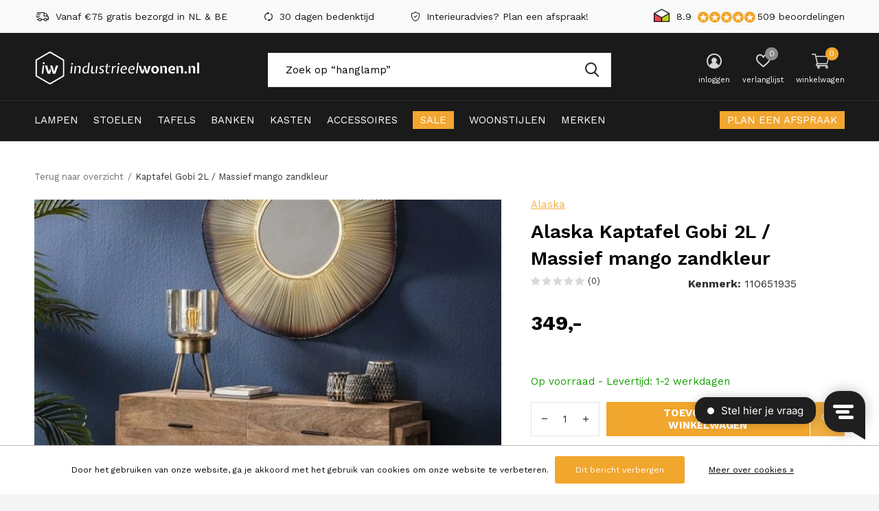

--- FILE ---
content_type: text/html;charset=utf-8
request_url: https://www.industrieelwonen.nl/alaska-kaptafel-gobi-2l-massief-mango-zandkleur.html
body_size: 16423
content:
<!doctype html>
<html class="new  " lang="nl" dir="ltr">
	<head>
    <meta charset="utf-8"/>
<!-- [START] 'blocks/head.rain' -->
<!--

  (c) 2008-2026 Lightspeed Netherlands B.V.
  http://www.lightspeedhq.com
  Generated: 31-01-2026 @ 22:43:26

-->
<link rel="canonical" href="https://www.industrieelwonen.nl/alaska-kaptafel-gobi-2l-massief-mango-zandkleur.html"/>
<link rel="alternate" href="https://www.industrieelwonen.nl/index.rss" type="application/rss+xml" title="Nieuwe producten"/>
<link href="https://cdn.webshopapp.com/assets/cookielaw.css?2025-02-20" rel="stylesheet" type="text/css"/>
<meta name="robots" content="noodp,noydir"/>
<meta name="google-site-verification" content="jEv6-cWtw1gpGvvuiwWsgomiDbYyd4_QnH_zLk9wDmE"/>
<meta property="og:url" content="https://www.industrieelwonen.nl/alaska-kaptafel-gobi-2l-massief-mango-zandkleur.html?source=facebook"/>
<meta property="og:site_name" content="Industrieel Wonen"/>
<meta property="og:title" content="Alaska Kaptafel Gobi 2L / Massief mango zandkleur"/>
<meta property="og:description" content="Alaska Kaptafel Gobi 2L / Massief mango zandkleur bestellen? ✪ Gratis thuisbezorgd → Keuze uit +3.750 tafel_sidetable ✓ Officieel Alaska Dealer"/>
<meta property="og:image" content="https://cdn.webshopapp.com/shops/251214/files/329165172/alaska-kaptafel-gobi-2l-massief-mango-zandkleur.jpg"/>
<script>
<!-- Google Tag Manager -->
<script>(function(w,d,s,l,i){w[l]=w[l]||[];w[l].push({'gtm.start':
new Date().getTime(),event:'gtm.js'});var f=d.getElementsByTagName(s)[0],
j=d.createElement(s),dl=l!='dataLayer'?'&l='+l:'';j.async=true;j.src=
'https://www.googletagmanager.com/gtm.js?id='+i+dl;f.parentNode.insertBefore(j,f);
})(window,document,'script','dataLayer','GTM-TQNQGLXT');</script>
<!-- End Google Tag Manager -->
</script>
<!--[if lt IE 9]>
<script src="https://cdn.webshopapp.com/assets/html5shiv.js?2025-02-20"></script>
<![endif]-->
<!-- [END] 'blocks/head.rain' -->
    
    
<script type="text/javascript"> 
window.dataLayer = window.dataLayer || [];
		    		  					            
// Measure a view of product details. This example assumes the detail view occurs on pageload,
// and also tracks a standard pageview of the details page.
window.dataLayer.push({
    'ecommerce': {
        'detail': {
            'actionField': {
                    'list': "Category Sidetables",
            },
            'products': [{
                'name': "Kaptafel Gobi 2L / Massief mango zandkleur",         // Name or ID is required.
                'variant': "",
                'id': "110651935",
                'price': "349",
                'brand': "Alaska",
                'category': "Sidetables"
            }]
        }
    }
});

// Measure adding a product to a shopping cart by using an 'add' actionFieldObject
// and a list of productFieldObjects.
document.addEventListener("DOMContentLoaded", function () {
    $('.module-product-bar .link-btn a').click(function (e) {
        if (typeof ga !== 'undefined' && ga.loaded) {
            e.preventDefault(); 
        }
      
      	var self = $(this);
      
      	addToCart(function () {
            window.location.href = self.attr('href') + '?' + $('#product_configure_form').serialize();
        });
    });
  
    $('#product_configure_form').one('submit', function (e) {
        if (typeof ga !== 'undefined' && ga.loaded) {
            e.preventDefault();
        }
        var self = $(this);
      
        addToCart(function () {
            self.submit();
        });
    });
  
    function addToCart(callback) {
        window.dataLayer.push({
            'event': 'addToCart',
            'ecommerce': {
                'add': {
                    'actionField': {
                        'list': "Category Sidetables",
                    },
                    'products': [{                        //  adding a product to a shopping cart.
                        'name': "Kaptafel Gobi 2L / Massief mango zandkleur",         // Name or ID is required.
                        'variant': "",
                        'id': "110651935",
                        'price': "349",
                        'brand': "Alaska",
                        'category': "Sidetables",
                        'quantity': "1"
                    }]
                }
            },
            'eventCallback': function(container) {
              	// GTM triggers the callback twice when there are 2 containers on the page. 
              	// In our case these are Google Analytics and Google Optimize.
                if (container == "GTM-TP479D2" && typeof callback == 'function') {
                		callback(); 
                }
            }
        });
    }
});
</script>

<!-- Google Optimize Anti Flicker Snippet -->
<style>.async-hide { opacity: 0 !important} </style>
<script>(function(a,s,y,n,c,h,i,d,e){s.className+=' '+y;h.start=1*new Date;
h.end=i=function(){s.className=s.className.replace(RegExp(' ?'+y),'')};
(a[n]=a[n]||[]).hide=h;setTimeout(function(){i();h.end=null},c);h.timeout=c;
})(window,document.documentElement,'async-hide','dataLayer',4000,
{'GTM-TP479D2':true});</script>

<!-- Google Tag Manager -->
<script>(function(w,d,s,l,i){w[l]=w[l]||[];w[l].push({'gtm.start':
new Date().getTime(),event:'gtm.js'});var f=d.getElementsByTagName(s)[0],
j=d.createElement(s),dl=l!='dataLayer'?'&l='+l:'';j.async=true;j.src=
'https://www.googletagmanager.com/gtm.js?id='+i+dl;f.parentNode.insertBefore(j,f);
})(window,document,'script','dataLayer','GTM-TP479D2');</script>
<!-- End Google Tag Manager -->    
		<meta charset="utf-8">
		<meta http-equiv="x-ua-compatible" content="ie=edge">
		<title>Alaska Kaptafel Gobi 2L / Massief mango zandkleur - Industrieel Wonen</title>
    
    <meta name="google-site-verification" content="jEv6-cWtw1gpGvvuiwWsgomiDbYyd4_QnH_zLk9wDmE" />
    <meta name="google-site-verification" content="y6o4StQiDBS8HlQBGlfEvMPRXj6zgskJg6ektV1lUgw" />
    <meta name="facebook-domain-verification" content="oo35hvplk8cmm8n7znho2gk6nzpf8m" />
    
		<meta name="description" content="Alaska Kaptafel Gobi 2L / Massief mango zandkleur bestellen? ✪ Gratis thuisbezorgd → Keuze uit +3.750 tafel_sidetable ✓ Officieel Alaska Dealer">
		<meta name="keywords" content="Alaska Kaptafel Gobi 2L / Massief mango zandkleur kopen?">
		<meta name="theme-color" content="#ffffff">
		<meta name="MobileOptimized" content="320">
		<meta name="HandheldFriendly" content="true">
		<meta name="viewport" content="width=device-width,initial-scale=1,maximum-scale=1,viewport-fit=cover,target-densitydpi=device-dpi,shrink-to-fit=no">
		<link rel="preload" as="style" href="https://cdn.webshopapp.com/assets/gui-2-0.css?2025-02-20">
		<link rel="preload" as="style" href="https://cdn.webshopapp.com/assets/gui-responsive-2-0.css?2025-02-20">
		<link rel="preload" href="https://fonts.googleapis.com/css?family=Work%20Sans:100,300,400,500,600,700,800,900%7CWork%20Sans:100,300,400,500,600,700,800,900" as="style">
		<link rel="preload" as="style" href="https://cdn.webshopapp.com/shops/251214/themes/172642/assets/fixed.css?2025010120373920201215113056">
    <link rel="preload" as="style" href="https://cdn.webshopapp.com/shops/251214/themes/172642/assets/screen.css?2025010120373920201215113056">
		<link rel="preload" as="style" href="https://cdn.webshopapp.com/shops/251214/themes/172642/assets/custom.css?2025010120373920201215113056">
		<link rel="preload" as="font" href="https://cdn.webshopapp.com/shops/251214/themes/172642/assets/icomoon.woff2?2025010120373920201215113056">
		<link rel="preload" as="script" href="https://cdn.webshopapp.com/assets/jquery-1-9-1.js?2025-02-20">
		<link rel="preload" as="script" href="https://cdn.webshopapp.com/assets/jquery-ui-1-10-1.js?2025-02-20">
		<link rel="preload" as="script" href="https://cdn.webshopapp.com/shops/251214/themes/172642/assets/scripts.js?2025010120373920201215113056">
		<link rel="preload" as="script" href="https://cdn.webshopapp.com/shops/251214/themes/172642/assets/custom.js?2025010120373920201215113056">
    <link rel="preload" as="script" href="https://cdn.webshopapp.com/assets/gui.js?2025-02-20">
		<link href="https://fonts.googleapis.com/css?family=Work%20Sans:100,300,400,500,600,700,800,900%7CWork%20Sans:100,300,400,500,600,700,800,900" rel="stylesheet" type="text/css">
		<link rel="stylesheet" media="screen" href="https://cdn.webshopapp.com/assets/gui-2-0.css?2025-02-20">
		<link rel="stylesheet" media="screen" href="https://cdn.webshopapp.com/assets/gui-responsive-2-0.css?2025-02-20">
    <link rel="stylesheet" media="screen" href="https://cdn.webshopapp.com/shops/251214/themes/172642/assets/fixed.css?2025010120373920201215113056">
		<link rel="stylesheet" media="screen" href="https://cdn.webshopapp.com/shops/251214/themes/172642/assets/screen.css?2025010120373920201215113056">
		<link rel="stylesheet" media="screen" href="https://cdn.webshopapp.com/shops/251214/themes/172642/assets/custom.css?2025010120373920201215113056">
		<link rel="icon" type="image/x-icon" href="https://cdn.webshopapp.com/shops/251214/themes/172642/v/41315/assets/favicon.png?20200511142358">
		<link rel="apple-touch-icon" href="https://cdn.webshopapp.com/shops/251214/themes/172642/assets/apple-touch-icon.png?2025010120373920201215113056">
		<link rel="mask-icon" href="https://cdn.webshopapp.com/shops/251214/themes/172642/assets/safari-pinned-tab.svg?2025010120373920201215113056" color="#000000">
		<link rel="manifest" href="https://cdn.webshopapp.com/shops/251214/themes/172642/assets/manifest.json?2025010120373920201215113056">
		<link rel="preconnect" href="https://ajax.googleapis.com">
    <link rel="preconnect" href="https://dummyimage.com">
		<link rel="preconnect" href="//cdn.webshopapp.com/">
		<link rel="preconnect" href="https://fonts.googleapis.com">
		<link rel="preconnect" href="https://fonts.gstatic.com" crossorigin>
		<link rel="dns-prefetch" href="https://ajax.googleapis.com">
		<link rel="dns-prefetch" href="//cdn.webshopapp.com/">	
		<link rel="dns-prefetch" href="https://fonts.googleapis.com">
		<link rel="dns-prefetch" href="https://fonts.gstatic.com" crossorigin>
    <script src="https://cdn.webshopapp.com/assets/jquery-1-9-1.js?2025-02-20"></script>
    <script src="https://cdn.webshopapp.com/assets/jquery-ui-1-10-1.js?2025-02-20"></script>
		<meta name="msapplication-config" content="https://cdn.webshopapp.com/shops/251214/themes/172642/assets/browserconfig.xml?2025010120373920201215113056">
<meta property="og:title" content="Alaska Kaptafel Gobi 2L / Massief mango zandkleur">
<meta property="og:type" content="website"> 
<meta property="og:description" content="Alaska Kaptafel Gobi 2L / Massief mango zandkleur bestellen? ✪ Gratis thuisbezorgd → Keuze uit +3.750 tafel_sidetable ✓ Officieel Alaska Dealer">
<meta property="og:site_name" content="Industrieel Wonen">
<meta property="og:url" content="https://www.industrieelwonen.nl/">
<meta property="og:image" content="https://cdn.webshopapp.com/shops/251214/files/329165172/300x250x2/alaska-kaptafel-gobi-2l-massief-mango-zandkleur.jpg">
<meta name="twitter:title" content="Alaska Kaptafel Gobi 2L / Massief mango zandkleur">
<meta name="twitter:description" content="Alaska Kaptafel Gobi 2L / Massief mango zandkleur bestellen? ✪ Gratis thuisbezorgd → Keuze uit +3.750 tafel_sidetable ✓ Officieel Alaska Dealer">
<meta name="twitter:site" content="Industrieel Wonen">
<meta name="twitter:card" content="https://cdn.webshopapp.com/shops/251214/themes/172642/assets/logo.png?2025010120373920201215113056">
<meta name="twitter:image" content="https://cdn.webshopapp.com/shops/251214/themes/172642/v/2505738/assets/banner-grid-banner-1-image.jpg?20250101203738">
<script type="application/ld+json">
  [
        {
      "@context": "http://schema.org",
      "@type": "Product", 
      "name": "Alaska Kaptafel Gobi 2L / Massief mango zandkleur",
      "url": "https://www.industrieelwonen.nl/alaska-kaptafel-gobi-2l-massief-mango-zandkleur.html",
      "brand": "Alaska",            "image": "https://cdn.webshopapp.com/shops/251214/files/329165172/300x250x2/alaska-kaptafel-gobi-2l-massief-mango-zandkleur.jpg",      "gtin13": "7440845791702",      "mpn": "2225/16ZA",      "sku": "ZIJL-2225/16ZA",      "offers": {
        "@type": "Offer",
        "price": "349.00",        "url": "https://www.industrieelwonen.nl/alaska-kaptafel-gobi-2l-massief-mango-zandkleur.html",
        "priceValidUntil": "2027-01-31",
        "priceCurrency": "EUR",
          "availability": "https://schema.org/InStock",
          "inventoryLevel": "1"
              }
          },
        {
      "@context": "http://schema.org/",
      "@type": "Organization",
      "url": "https://www.industrieelwonen.nl/",
      "name": "Industrieel Wonen",
      "legalName": "Industrieel Wonen",
      "description": "Alaska Kaptafel Gobi 2L / Massief mango zandkleur bestellen? ✪ Gratis thuisbezorgd → Keuze uit +3.750 tafel_sidetable ✓ Officieel Alaska Dealer",
      "logo": "https://cdn.webshopapp.com/shops/251214/themes/172642/assets/logo.png?2025010120373920201215113056",
      "image": "https://cdn.webshopapp.com/shops/251214/themes/172642/v/2505738/assets/banner-grid-banner-1-image.jpg?20250101203738",
      "contactPoint": {
        "@type": "ContactPoint",
        "contactType": "Customer service",
        "telephone": "0174 - 352 057"
      },
      "address": {
        "@type": "PostalAddress",
        "streetAddress": "Lierweg 22 A6",
        "addressLocality": "Nederland",
        "postalCode": "2678 CW De Lier",
        "addressCountry": "NL"
      }
         
    },
    { 
      "@context": "http://schema.org", 
      "@type": "WebSite", 
      "url": "https://www.industrieelwonen.nl/", 
      "name": "Industrieel Wonen",
      "description": "Alaska Kaptafel Gobi 2L / Massief mango zandkleur bestellen? ✪ Gratis thuisbezorgd → Keuze uit +3.750 tafel_sidetable ✓ Officieel Alaska Dealer",
      "author": [
        {
          "@type": "Organization",
          "url": "https://www.industrieelwonen.nl/",
          "name": "Industrieel Wonen",
          "address": {
            "@type": "PostalAddress",
            "streetAddress": "Hoofdstraat 30",
            "addressLocality": "De Lier",
            "addressRegion": "ZH",
            "postalCode": "2678 CK",
            "addressCountry": "NL"
          }
        }
      ]
    }
  ]
</script>    	</head>
	<body>
    <!-- Google Tag Manager (noscript) --><noscript><iframe src="https://www.googletagmanager.com/ns.html?id=GTM-TP479D2"
    height="0" width="0" style="display:none;visibility:hidden"></iframe></noscript><!-- End Google Tag Manager (noscript) -->  	    
    <ul class="hidden-data hidden"><li>251214</li><li>172642</li><li>ja</li><li>nl</li><li>live</li><li>orders//industrieelwonen/nl</li><li>https://www.industrieelwonen.nl/</li></ul><div id="root" ><header id="top" class="v2 static"><p id="logo" ><a href="https://www.industrieelwonen.nl/" accesskey="h"><img src="https://cdn.webshopapp.com/shops/251214/files/325241927/iw-logo-white.svg" alt="Industrieel Wonen"></a></p><nav id="skip"><ul><li><a href="#nav" accesskey="n">Ga naar navigatie (n)</a></li><li><a href="#content" accesskey="c">Ga naar inhoud (c)</a></li><li><a href="#footer" accesskey="f">Ga naar footer (f)</a></li></ul></nav><nav id="nav" aria-label="Kies een categorie"  ><ul><li class="menu-uppercase"><a  href="https://www.industrieelwonen.nl/lampen/">Lampen</a><ul><li><a href="https://www.industrieelwonen.nl/lampen/hanglampen/">Hanglampen</a></li><li><a href="https://www.industrieelwonen.nl/lampen/vloerlampen/">Vloerlampen</a></li><li><a href="https://www.industrieelwonen.nl/lampen/tafellampen/">Tafellampen</a></li><li><a href="https://www.industrieelwonen.nl/lampen/wandlampen/">Wandlampen</a></li><li><a href="https://www.industrieelwonen.nl/lampen/lichtbronnen/">Lichtbronnen</a><ul><li><a href="https://www.industrieelwonen.nl/lampen/lichtbronnen/e27-lichtbronnen/">E27 Lichtbronnen</a></li><li><a href="https://www.industrieelwonen.nl/lampen/lichtbronnen/xxl-lichtbronnen/">XXL Lichtbronnen</a></li></ul></li><li><a href="https://www.industrieelwonen.nl/lampen/lamp-toebehoren/">Lamp Toebehoren</a><ul><li><a href="https://www.industrieelwonen.nl/lampen/lamp-toebehoren/lampenkappen/">Lampenkappen</a></li><li><a href="https://www.industrieelwonen.nl/lampen/lamp-toebehoren/plafondkapjes/">Plafondkapjes</a></li><li><a href="https://www.industrieelwonen.nl/lampen/lamp-toebehoren/fittingen/">Fittingen</a></li><li><a href="https://www.industrieelwonen.nl/lampen/lamp-toebehoren/snoeren/">Snoeren</a></li><li><a href="https://www.industrieelwonen.nl/lampen/lamp-toebehoren/lampenvoeten/">Lampenvoeten</a></li></ul></li><li><a href="https://www.industrieelwonen.nl/lampen/spots/">Spots</a></li><li><a href="https://www.industrieelwonen.nl/lampen/plafonnieres/">Plafonnieres</a></li><li><a href="https://www.industrieelwonen.nl/lampen/buiten-wandverlichting/">Buiten Wandverlichting </a></li></ul></li><li class="menu-uppercase"><a  href="https://www.industrieelwonen.nl/stoelen/">Stoelen</a><ul><li><a href="https://www.industrieelwonen.nl/stoelen/eetkamerstoelen/">Eetkamerstoelen</a></li><li><a href="https://www.industrieelwonen.nl/stoelen/fauteuils/">Fauteuils</a></li><li><a href="https://www.industrieelwonen.nl/stoelen/eetkamerbanken/">Eetkamerbanken</a></li><li><a href="https://www.industrieelwonen.nl/stoelen/barstoelen/">Barstoelen</a></li><li><a href="https://www.industrieelwonen.nl/stoelen/poefs/">Poefs</a></li><li><a href="https://www.industrieelwonen.nl/stoelen/krukjes/">Krukjes</a></li><li><a href="https://www.industrieelwonen.nl/stoelen/hockers/">Hockers</a></li><li><a href="https://www.industrieelwonen.nl/stoelen/kookeiland-stoelen/">Kookeiland stoelen</a></li></ul></li><li class="menu-uppercase"><a  href="https://www.industrieelwonen.nl/tafels/">Tafels</a><ul><li><a href="https://www.industrieelwonen.nl/tafels/eettafels/">Eettafels</a></li><li><a href="https://www.industrieelwonen.nl/tafels/salontafels/">Salontafels</a></li><li><a href="https://www.industrieelwonen.nl/tafels/bijzettafels/">Bijzettafels</a></li><li><a href="https://www.industrieelwonen.nl/tafels/bartafels/">Bartafels</a></li><li><a href="https://www.industrieelwonen.nl/tafels/sidetables/">Sidetables</a></li><li><a href="https://www.industrieelwonen.nl/tafels/wandtafels/">Wandtafels</a></li></ul></li><li class="menu-uppercase"><a  href="https://www.industrieelwonen.nl/banken/">Banken</a><ul><li><a href="https://www.industrieelwonen.nl/banken/zitbanken/">Zitbanken</a></li><li><a href="https://www.industrieelwonen.nl/banken/eetkamerbanken/">Eetkamerbanken</a></li><li><a href="https://www.industrieelwonen.nl/banken/hockers/">Hockers</a></li></ul></li><li class="menu-uppercase"><a  href="https://www.industrieelwonen.nl/kasten/">Kasten</a><ul><li><a href="https://www.industrieelwonen.nl/kasten/tv-meubels/">TV-meubels</a></li><li><a href="https://www.industrieelwonen.nl/kasten/dressoirs/">Dressoirs</a></li><li><a href="https://www.industrieelwonen.nl/kasten/vitrinekasten/">Vitrinekasten</a></li><li><a href="https://www.industrieelwonen.nl/kasten/boekenkasten/">Boekenkasten</a></li><li><a href="https://www.industrieelwonen.nl/kasten/trolleys/">Trolleys</a></li><li><a href="https://www.industrieelwonen.nl/kasten/opbergkasten/">Opbergkasten</a></li><li><a href="https://www.industrieelwonen.nl/kasten/wijnkasten/">Wijnkasten</a></li><li><a href="https://www.industrieelwonen.nl/kasten/lockerkasten/">Lockerkasten</a></li><li><a href="https://www.industrieelwonen.nl/kasten/ladenkasten/">Ladenkasten</a></li><li><a href="https://www.industrieelwonen.nl/kasten/vakkenkast/">Vakkenkast</a></li><li><a href="https://www.industrieelwonen.nl/kasten/nachtkastjes/">Nachtkastjes</a></li><li><a href="https://www.industrieelwonen.nl/kasten/wandplanken/">Wandplanken</a></li><li><a href="https://www.industrieelwonen.nl/kasten/renew-kasten/">Renew Kasten</a></li></ul></li><li class="menu-uppercase"><a  href="https://www.industrieelwonen.nl/accessoires/">Accessoires</a><ul><li><a href="https://www.industrieelwonen.nl/accessoires/servies/">Servies</a></li><li><a href="https://www.industrieelwonen.nl/accessoires/plantenzuilen/">Plantenzuilen</a></li><li><a href="https://www.industrieelwonen.nl/accessoires/kapstokken/">Kapstokken</a></li><li><a href="https://www.industrieelwonen.nl/accessoires/vloerkleden/">Vloerkleden</a></li><li><a href="https://www.industrieelwonen.nl/accessoires/spiegels/">Spiegels</a></li><li><a href="https://www.industrieelwonen.nl/accessoires/kussens/">Kussens</a></li><li><a href="https://www.industrieelwonen.nl/accessoires/vazen-potten/">Vazen &amp; Potten</a></li><li><a href="https://www.industrieelwonen.nl/accessoires/kandelaren-en-theelichtjes/">Kandelaren en theelichtjes</a></li><li><a href="https://www.industrieelwonen.nl/accessoires/dienbladen/">Dienbladen</a></li><li><a href="https://www.industrieelwonen.nl/accessoires/interieurparfum-geurkaarsen/">Interieurparfum &amp; geurkaarsen</a></li><li><a href="https://www.industrieelwonen.nl/accessoires/plaids/">Plaids</a></li><li><a href="https://www.industrieelwonen.nl/accessoires/ornamenten/">Ornamenten</a></li><li><a href="https://www.industrieelwonen.nl/accessoires/windlichten/">Windlichten</a></li><li><a href="https://www.industrieelwonen.nl/accessoires/onderhoudsartikelen/">Onderhoudsartikelen</a></li></ul></li><li class="menu-uppercase"><a class="overlay-g" href="https://www.industrieelwonen.nl/sale-11129984/">Sale</a><ul><li><a href="https://www.industrieelwonen.nl/sale-11129984/15-korting/">15% korting</a></li><li><a href="https://www.industrieelwonen.nl/sale-11129984/20-korting/">20% korting</a></li><li><a href="https://www.industrieelwonen.nl/sale-11129984/35-korting/">35% korting</a></li></ul></li><li class="menu-uppercase"><a  href="https://www.industrieelwonen.nl/woonstijlen/">Woonstijlen</a><ul><li><a href="https://www.industrieelwonen.nl/woonstijlen/industrieel-wonen/">Industrieel Wonen</a><ul><li><a href="https://www.industrieelwonen.nl/woonstijlen/industrieel-wonen/industriele-lampen/">Industriële Lampen</a></li><li><a href="https://www.industrieelwonen.nl/woonstijlen/industrieel-wonen/industriele-stoelen/">Industriële Stoelen</a></li><li><a href="https://www.industrieelwonen.nl/woonstijlen/industrieel-wonen/industriele-accessoires/">Industriële Accessoires</a></li></ul></li><li><a href="https://www.industrieelwonen.nl/woonstijlen/japandi-wonen/">Japandi Wonen</a><ul><li><a href="https://www.industrieelwonen.nl/woonstijlen/japandi-wonen/japandi-lampen/">Japandi Lampen</a></li><li><a href="https://www.industrieelwonen.nl/woonstijlen/japandi-wonen/japandi-tafels/">Japandi Tafels</a></li><li><a href="https://www.industrieelwonen.nl/woonstijlen/japandi-wonen/japandi-accessoires/">Japandi Accessoires</a></li></ul></li><li><a href="https://www.industrieelwonen.nl/woonstijlen/hotel-chique-wonen/">Hotel Chique Wonen</a><ul><li><a href="https://www.industrieelwonen.nl/woonstijlen/hotel-chique-wonen/hotel-chique-lampen/">Hotel Chique Lampen</a></li></ul></li><li><a href="https://www.industrieelwonen.nl/woonstijlen/kleurrijk-wonen/">Kleurrijk Wonen</a><ul><li><a href="https://www.industrieelwonen.nl/woonstijlen/kleurrijk-wonen/lampen/">Lampen</a></li></ul></li></ul></li><li class="menu-uppercase"><a accesskey="4" href="https://www.industrieelwonen.nl/brands/">Merken</a><div class="double"><div><h3>Onze merken</h3><ul class="double"><li class="brand"><a href="https://www.industrieelwonen.nl/brands/alaska/">Alaska</a></li><li class="brand"><a href="https://www.industrieelwonen.nl/brands/bazar-bizar/">Bazar Bizar</a></li><li class="brand"><a href="https://www.industrieelwonen.nl/brands/dutchbone/">Dutchbone</a></li><li class="brand"><a href="https://www.industrieelwonen.nl/brands/hk-living-2/">HK Living</a></li><li class="brand"><a href="https://www.industrieelwonen.nl/brands/iw-collection/">IW Collection</a></li><li class="brand"><a href="https://www.industrieelwonen.nl/brands/kick-collection/">Kick Collection</a></li><li class="brand"><a href="https://www.industrieelwonen.nl/brands/lucide/">Lucide</a></li><li class="brand"><a href="https://www.industrieelwonen.nl/brands/richmond-interiors/">Richmond Interiors</a></li><li class="brand"><a href="https://www.industrieelwonen.nl/brands/tower-living/">Tower Living</a></li><li class="brand"><a href="https://www.industrieelwonen.nl/brands/white-label-living/">White Label Living</a></li></ul></div><div><ul class="list-gallery"><li><a href="https://www.industrieelwonen.nl/lampen/?limit=24&amp;sort=popular&amp;brand=2776199&amp;min=0&amp;max=750"><img src="https://dummyimage.com/240x305/fff.png/fff" data-src="https://cdn.webshopapp.com/shops/251214/themes/172642/v/1551738/assets/brand-banner-1.jpg?20221027171120" alt="Alaska verlichting" width="240" height="305"> Alaska verlichting <span>Robuust en Industrieel</span></a></li><li><a href="https://www.industrieelwonen.nl/brands/richmond-interiors/"><img src="https://dummyimage.com/430x305/fff.png/fff" data-src="https://cdn.webshopapp.com/shops/251214/themes/172642/v/1551728/assets/brand-banner-2.jpg?20221027170755" alt="Richmond Interiors" width="430" height="305"> Richmond Interiors <span>Industrieel Chique</span></a></li></ul></div></div></li><li class="menu-uppercase bookings"><a href="/interieuradvies" class="overlay-g">Plan een afspraak</a></li></ul><ul><li class="search"><a href="./"><i class="icon-zoom2"></i><span>zoeken</span></a></li><li class="login"><a href=""><i class="icon-user-circle"></i><span>inloggen</span></a></li><li class="fav"><a class="open-login"><i class="icon-heart-strong"></i><span>verlanglijst</span><span class="no items" data-wishlist-items>0</span></a></li><li class="cart"><a href="https://www.industrieelwonen.nl/cart/"><i class="icon-cart2"></i><span>winkelwagen</span><span class="no">0</span></a></li></ul></nav><div class="bar"><ul class="list-usp"><li><i class="icon-delivery"></i> Vanaf €75 gratis bezorgd in NL & BE</li><li><i class="icon-refresh"></i> 30 dagen bedenktijd</li><li><i class="icon-shield"></i> Interieuradvies? Plan een afspraak!</li></ul><p><span class="trustmark desktop-only"><a href="https://www.thuiswinkel.org/leden/industrieel-wonen/certificaat/" target="_blank"><img src="https://cdn.webshopapp.com/shops/251214/themes/172642/v/41417/assets/trustmark-image.png?20200511145345" alt="Thuiswinkel Waarborg" height="20"></a></span><a href="https://www.industrieelwonen.nl/" target="_blank"><span class="rating-a c round_stars" data-val="8.9" data-of="5">8.9</span><span class="mobile-hide">509 beoordelingen</span></a></p></div><form action="https://www.industrieelwonen.nl/search/" method="get" id="formSearch" data-search-type="desktop"><p><label for="q">Zoek op &ldquo;hanglamp&rdquo;</label><input id="q" name="q" type="search" value="" placeholder="Zoek op &ldquo;hanglamp&rdquo;" autocomplete="off" required data-input="desktop"><button type="submit">Zoeken</button></p><div class="search-autocomplete" data-search-type="desktop"><ul class="list-cart small m0"></ul></div></form><div class="module-product-bar"><figure><img src="https://dummyimage.com/45x45/fff.png/fff" data-src="https://cdn.webshopapp.com/shops/251214/files/329165172/90x90x2/kaptafel-gobi-2l-massief-mango-zandkleur.jpg" alt="Kaptafel Gobi 2L / Massief mango zandkleur" width="45" height="45"></figure><h3>Alaska Alaska Kaptafel Gobi 2L / Massief mango zandkleur</h3><p class="price">
      €349,00
          </p><p class="link-btn"><a href="https://www.industrieelwonen.nl/cart/add/223404498/">Toevoegen aan winkelwagen</a></p></div></header><main id="content"><style>
.sale-banner {
  	display: none;
    font-weight: 600;
    font-size: 1rem;
    text-align: center;
    margin-bottom: 20px;
  	padding: 1rem;
  	border: 1px solid var(--accent);
    color: var(--accent);
    text-transform: uppercase;  
}
  
@media only screen and (max-width: 47.5em) {
 		.sale-banner {
    		padding: 0.5rem;  
  	}
}
  
.sale-banner.visible {
  	display: flex;
}
  
.sale-banner__child {
		width: 100%;
}
</style><script>
function getTimeRemaining(endtime) {
  const total = Date.parse(endtime) - Date.parse(new Date());
  const seconds = Math.floor((total / 1000) % 60);
  const minutes = Math.floor((total / 1000 / 60) % 60);
  const hours = Math.floor((total / (1000 * 60 * 60)));
  const days = Math.floor(total / (1000 * 60 * 60 * 24));
  
  return {
    total,
    days,
    hours,
    minutes,
    seconds
  };
}

function initializeClock(id, endtime) {
  const clock = document.querySelector(id);

  function updateClock() {
    const t = getTimeRemaining(endtime);
  
    if (t.hours >= 0 && t.hours < 24) {
      	const banner = document.querySelector('.sale-banner');
      
      	if (banner) {
         		banner.classList.add('visible');
          
          	clock.innerHTML = ('0' + t.hours).slice(-2) + ':' + ('0' + t.minutes).slice(-2) + ':' + ('0' + t.seconds).slice(-2); 
        }
    }

    if (t.total <= 0) {
      clearInterval(timeinterval);
    }
  }
  
  const time = getTimeRemaining(endtime);
  if (time.total >= 0) {
    	updateClock();
    	const timeinterval = setInterval(updateClock, 1000);
  }
}

const deadline = new Date(Date.parse('2020-10-04 23:59:59'));
initializeClock('.countdown', deadline);
</script><nav class="nav-breadcrumbs desktop-only"><ul><li><a href="https://www.industrieelwonen.nl/">Terug naar overzicht</a></li><li>Kaptafel Gobi 2L / Massief mango zandkleur</li></ul></nav><article class="module-product"><ul class="list-product"><li class="w100"><a data-fancybox-group="gallery" href="https://cdn.webshopapp.com/shops/251214/files/329165172/image.jpg"><img src="https://cdn.webshopapp.com/shops/251214/files/329165172/660x660x2/alaska-kaptafel-gobi-2l-massief-mango-zandkleur.jpg" alt="Kaptafel Gobi 2L / Massief mango zandkleur" ></a><ul class="label"><li class="btn active mobile-only"><a href="javascript:;" class="add-to-wishlist" data-url="https://www.industrieelwonen.nl/account/wishlistAdd/110651935/?variant_id=223404498" data-id="110651935"><i class="icon-heart-outline"></i><span>Aan verlanglijst toevoegen</span></a></li></ul></li></ul><div><header><p><a href="https://www.industrieelwonen.nl/brands/alaska/">Alaska</a></p><h1>
                 	        		Alaska Kaptafel Gobi 2L / Massief mango zandkleur
         	 
              </h1><p class="rating-a b" data-val="0" data-of="5"><a href="#section-reviews">(0)</a></p><div class="product-uid"><span class="strong">Kenmerk:</span> 110651935</div></header><form action="https://www.industrieelwonen.nl/cart/add/223404498/" id="product_configure_form" method="post" class="form-product" data-url="https://www.industrieelwonen.nl/cart/add/223404498/"><div class="fieldset"><p class="price"><!-- <span class="long-price">€349,00</span> --><span class="short-price">
          		            		349,-
            	          </span></p><ul class="list-plain"></ul><p><span class="text-positive">
                    		Op voorraad
            				</span><span class="text-positive">
                        - Levertijd: 1-2 werkdagen
                      </span></p><input data-always type="hidden" name="bundle_id" id="product_configure_bundle_id" value=""></div><p class="submit m15"><input type="number" name="quantity" step="1" value="1"><button class="add-to-cart-button" type="submit">Toevoegen aan winkelwagen</button><a href="javascript:;" class="open-login"><i class="icon-heart-outline"></i><span>Inloggen voor wishlist</span></a></p><ul class="list-usp"><li><i class="icon-truck"></i> Gratis verzending vanaf €75,-
          	<small style="font-size: 0.75rem;">(anders &euro;6,95)</small></li><li class="countdown hidden"><i class="icon-box"></i><span class="strong">Vandaag verzonden?</span>
          Je hebt nog 
          <b id="mycountdown">00 : 00 : <span class="overlay-g">00</span></b></li><li><i><img src="https://cdn.webshopapp.com/shops/251214/themes/172642/assets/woman.svg?t=12"></i> Vragen? Stuur een berichtje via de chat &#8600;</li><li><i class="icon-check"></i> Probeer het thuis uit, <span style="font-weight: 600;">betaal later.</span></li><li><i class="icon-refresh"></i> Niet tevreden? 30 dagen retourrecht.</li><li><span class="list-payments"><img src="https://cdn.webshopapp.com/shops/251214/themes/172642/assets/z-ideal.png?2020092113551820200921135529" alt="ideal" width="45" height="21"><img src="https://cdn.webshopapp.com/shops/251214/themes/172642/assets/z-mistercash.png?2020092113551820200921135529" alt="mistercash" width="45" height="21"><img src="https://cdn.webshopapp.com/shops/251214/themes/172642/assets/z-paypal.png?2020092113551820200921135529" alt="paypal" width="45" height="21"><img src="https://cdn.webshopapp.com/shops/251214/themes/172642/assets/z-mastercard.png?2020092113551820200921135529" alt="mastercard" width="45" height="21"><img src="https://cdn.webshopapp.com/shops/251214/themes/172642/assets/z-visa.png?2020092113551820200921135529" alt="visa" width="45" height="21"><img src="https://cdn.webshopapp.com/shops/251214/themes/172642/assets/z-maestro.png?2020092113551820200921135529" alt="maestro" width="45" height="21"></span></li></ul></form></div></article><div class="product-content"><article><h5 class="accordion-toggle">
      Betaling
      <small><i class="icon-plus"></i></small></h5><div class="accordion-wrapper">
      Hoe wil je betalen? Kies zelf je betaalmethode. Je kunt gemakkelijk je bestelling betalen met de volgende betaalmethodes: <br><br><ul><li>Achteraf betalen met Riverty</li><li>iDeal</li><li>Bancontact</li><li>PayPal</li><li>Mastercard</li><li>Visa</li><li>Maestro</li></ul>
      Meer informatie over betalingen vind je <a href="/service/payment-methods/">hier</a>.
    </div></article><article><h5 class="accordion-toggle">
      Bezorging
      <small><i class="icon-plus"></i></small></h5><div class="accordion-wrapper">
      Als je bestelling boven de <strong>&euro;75,-</strong> is komen we het <strong>gratis</strong> bij je thuis afleveren. Dit geldt voor zowel Nederland als Belgi&euml;. Bij bestellingen onder de &euro;75,- rekeningen we verzendkosten van &euro;6,95. 
      <br><br>
      Kleinere bestellingen worden met PostNL afgeleverd. Grotere bestellingen (zoals tafels, bankstellen en kasten) doen wij op afspraak. We nemen hiervoor telefonisch contact met je op om een geschikt moment in te plannen om je nieuwe meubels te bezorgen. 
      <br><br>
      Meer informatie over leveringen vind je <a href="/service/shipping-returns/">hier</a>.
    </div></article><article><h5 class="accordion-toggle">
      2 jaar garantie
      <small><i class="icon-plus"></i></small></h5><div class="accordion-wrapper">
      Meubels voor je interieur kunnen soms grote aankopen zijn. Als je iets koopt bij Industrieel Wonen is je product <strong>tot 2 jaar beschermd</strong> voor als het product gebreken vertoont. Dit komt omdat we CBW-erkend zijn. CBW-erkend betekent dat we aangesloten zijn bij Centrale Branchevereniging Wonen. Deze garantie geldt voor alle meubels in onze webshop met uitzondering van woonaccessoires en lichtbronnen. De gehele CBW voorwaarden vind je <a href="https://www.cbw-erkend.nl/garanties-wonen" target="_blank">hier</a>.
      <br><br>
      Standaard heb je <strong>30 dagen</strong> retourrecht op je product ongeacht de reden.
      <br><br><img src="https://cdn.webshopapp.com/shops/251214/themes/172642/assets/thuiswinkel-waarborg-kleur-horizontaal.png?2025010120373920201215113056" alt="Thuiswinkel Waarborg" width="128" class="warranty-logo"><img src="https://cdn.webshopapp.com/shops/251214/themes/172642/assets/cbw-erkend-logo.png?2025010120373920201215113056" alt="CBW erkend" width="128" class="warranty-logo"></div></article></div><article id="section-reviews"><header class="heading-rating"><h5 class="s28 m20">Reviews</h5><p class="rating-a strong" data-val="0" data-of="5">0<span> / 5</span></p><p class="overlay-e">0 sterren op basis van 0 beoordelingen</p><p class="link-btn"><a class="b" href="https://www.industrieelwonen.nl/account/review/110651935/">Je beoordeling toevoegen</a></p></header><ul class="list-comments a"></ul></article><article><header class="heading-mobile text-left"><h5 class="s28 m10">Recente artikelen</h5></header><ul class="list-collection compact"><li class="single no-ajax text-left"><div class="img"><figure><img src="https://cdn.webshopapp.com/shops/251214/files/329165172/660x660x2/kaptafel-gobi-2l-massief-mango-zandkleur.jpg" alt="Kaptafel Gobi 2L / Massief mango zandkleur" width="310" height="430"></figure><form class="desktop-only" action="https://www.industrieelwonen.nl/alaska-kaptafel-gobi-2l-massief-mango-zandkleur.html" method="post"><p><button class="w100" type="submit">Bekijk product</button></p></form></div><p>Alaska</p><h2><a href="https://www.industrieelwonen.nl/alaska-kaptafel-gobi-2l-massief-mango-zandkleur.html">Kaptafel Gobi 2L / Massief mango zandkleur</a></h2><p class="price">€349,00</p></li></ul></article></main><aside id="cart"><h5>Winkelwagen</h5><p>
    U heeft geen artikelen in uw winkelwagen...
  </p><p class="submit"><span><span>Bedrag tot gratis verzending</span> €75,00</span><span class="strong"><span>Totaal incl. btw</span> €0,00</span><a href="https://www.industrieelwonen.nl/cart/">Bestellen</a></p></aside><form action="https://www.industrieelwonen.nl/account/loginPost/" method="post" id="login"><h5>Inloggen</h5><p><label for="lc">E-mailadres</label><input type="email" id="lc" name="email" autocomplete='email' placeholder="E-mailadres" required></p><p><label for="ld">Wachtwoord</label><input type="password" id="ld" name="password" autocomplete='current-password' placeholder="Wachtwoord" required><a href="https://www.industrieelwonen.nl/account/password/">Wachtwoord vergeten?</a></p><p><button class="side-login-button" type="submit">Inloggen</button></p><footer><ul class="list-checks"><li>Al je orders en retouren op één plek</li><li>Het bestelproces gaat nog sneller</li><li>Je winkelwagen is altijd en overal opgeslagen</li></ul><p class="link-btn"><a class="" href="https://www.industrieelwonen.nl/account/register/">Account aanmaken</a></p></footer><input type="hidden" name="key" value="a94cd01770c8f7c28db45162a16659ec" /><input type="hidden" name="type" value="login" /></form><p id="compare-btn" ><a class="open-compare"><i class="icon-compare"></i><span>vergelijk</span><span class="compare-items" data-compare-items>0</span></a></p><aside id="compare"><h5>Vergelijk producten</h5><ul class="list-cart compare-products"></ul><p class="submit"><span>You can compare a maximum of 5 products</span><a href="https://www.industrieelwonen.nl/compare/">Start vergelijking</a></p></aside><footer id="footer"><form id="formNewsletter" action="https://www.industrieelwonen.nl/account/newsletter/" method="post" class="form-newsletter  "><input type="hidden" name="key" value="a94cd01770c8f7c28db45162a16659ec" /><h4 class="gui-page-title">Wekelijks de nieuwste inspiratie ontvangen in je inbox?</h4><p>Ontvang de nieuwste aanbiedingen en inspiratie voor jouw huis.</p><p><label for="formNewsletterEmail">E-mail adres</label><input type="email" id="popupEmailAddress" name="email" required><button type="submit" class="submit-newsletter">Abonneer</button></p></form><nav><div><h3>Klantenservice</h3><ul><li><a href="https://www.industrieelwonen.nl/service/">Klantenservice</a></li><li><a href="https://www.industrieelwonen.nl/service/about/">Interieur studio, boek nu jouw afspraak!</a></li><li><a href="https://www.industrieelwonen.nl/service/general-terms-conditions/">Algemene Voorwaarden</a></li><li><a href="https://www.industrieelwonen.nl/service/privacy-policy/">Privacy</a></li><li><a href="https://www.industrieelwonen.nl/service/payment-methods/">Betaalmethoden</a></li><li><a href="https://www.industrieelwonen.nl/service/shipping-returns/">Verzenden &amp; Retourneren</a></li><li><a href="https://www.industrieelwonen.nl/service/interieuradvies/">Interieuradvies</a></li><li><a href="https://www.industrieelwonen.nl/service/klachten/">Klachten</a></li><li><a href="https://www.industrieelwonen.nl/service/garantievoorwaarden/">Garantie</a></li><li><a href="https://www.industrieelwonen.nl/service/vacatures/">Vacatures</a></li><li><a href="https://www.industrieelwonen.nl/service/zakelijk/">Zakelijk bestellen</a></li><li><a href="https://www.industrieelwonen.nl/service/reviews/">Reviews</a></li></ul></div><div><h3>Mijn account</h3><ul><li><a href="https://www.industrieelwonen.nl/account/" title="Registreren">Registreren</a></li><li><a href="https://www.industrieelwonen.nl/account/orders/" title="Mijn bestellingen">Mijn bestellingen</a></li><li><a href="https://www.industrieelwonen.nl/account/wishlist/" title="Mijn verlanglijst">Mijn verlanglijst</a></li></ul></div><div><h3>Categorieën</h3><ul><li><a href="https://www.industrieelwonen.nl/lampen/">Lampen</a></li><li><a href="https://www.industrieelwonen.nl/stoelen/">Stoelen</a></li><li><a href="https://www.industrieelwonen.nl/tafels/">Tafels</a></li><li><a href="https://www.industrieelwonen.nl/banken/">Banken</a></li><li><a href="https://www.industrieelwonen.nl/kasten/">Kasten</a></li><li><a href="https://www.industrieelwonen.nl/accessoires/">Accessoires</a></li><li><a href="https://www.industrieelwonen.nl/sale-11129984/">Sale</a></li><li><a href="https://www.industrieelwonen.nl/woonstijlen/">Woonstijlen</a></li></ul></div><div><h3>Over ons</h3><ul class="contact-footer m10"><li><span class="strong">Industrieel Wonen B.V.</span></li><li></li><li>Lierweg 22 A6</li><li>2678 CW De Lier</li></ul><ul class="contact-footer m10"><li>btw-nummer: NL859037101B01</li><li>KVK nummer: 72227591</li></ul></div><div class="double"><ul class="link-btn"><li><a href="tel:0174 - 352 057" class="a">Bel ons</a></li><li><a href="/cdn-cgi/l/email-protection#e6899482839495a68f8882939592948f83838a9189888388c8888a" class="a">E-mail ons</a></li></ul><ul class="list-social"><li><a rel="external" href="https://nl-nl.facebook.com/industrieelwonen.nl/"><i class="icon-facebook"></i><span>Facebook</span></a></li><li><a rel="external" href="https://www.instagram.com/industrieelwonen.nl/"><i class="icon-instagram"></i><span>Instagram</span></a></li><li><a rel="external" href="https://nl.pinterest.com/industrieelwonenbv/"><i class="icon-pinterest"></i><span>Pinterest</span></a></li></ul></div><figure><img data-src="https://cdn.webshopapp.com/shops/251214/files/325241927/iw-logo-white.svg" alt="Industrieel Wonen" width="180" height="40"></figure></nav><ul class="list-payments"><li><img data-src="https://cdn.webshopapp.com/shops/251214/themes/172642/assets/z-ideal.png?2025010120373920201215113056" alt="ideal" width="45" height="21"></li><li><img data-src="https://cdn.webshopapp.com/shops/251214/themes/172642/assets/z-mistercash.png?2025010120373920201215113056" alt="mistercash" width="45" height="21"></li><li><img data-src="https://cdn.webshopapp.com/shops/251214/themes/172642/assets/z-paypal.png?2025010120373920201215113056" alt="paypal" width="45" height="21"></li><li><img data-src="https://cdn.webshopapp.com/shops/251214/themes/172642/assets/z-mastercard.png?2025010120373920201215113056" alt="mastercard" width="45" height="21"></li><li><img data-src="https://cdn.webshopapp.com/shops/251214/themes/172642/assets/z-visa.png?2025010120373920201215113056" alt="visa" width="45" height="21"></li><li><img data-src="https://cdn.webshopapp.com/shops/251214/themes/172642/assets/z-maestro.png?2025010120373920201215113056" alt="maestro" width="45" height="21"></li></ul><p class="copyright">© Copyright <span class="date">2019</span> - Realisatie door <a href="https://www.onlinevanstart.nl/" target="_blank">Onlinevanstart</a></p></footer><script data-cfasync="false" src="/cdn-cgi/scripts/5c5dd728/cloudflare-static/email-decode.min.js"></script><script>
  
   var test = 'test';
  var ajaxTranslations = {"Add to cart":"Toevoegen aan winkelwagen","Wishlist":"Verlanglijst","Add to wishlist":"Aan verlanglijst toevoegen","Compare":"Vergelijk","Add to compare":"Toevoegen om te vergelijken","Brands":"Merken","Discount":"Korting","Delete":"Verwijderen","Total excl. VAT":"Totaal excl. btw","Shipping costs":"Verzendkosten","Total incl. VAT":"Totaal incl. btw","Read more":"Lees meer","Read less":"Lees minder","No products found":"Geen producten gevonden","View all results":"Bekijk alle resultaten","":""};
  var categories_shop = {"7146722":{"id":7146722,"parent":0,"path":["7146722"],"depth":1,"image":421326580,"type":"category","url":"lampen","title":"Lampen","description":"Bekijk de prachtige collectie met industri\u00eble lampen. Ontdek de leukste hanglampen, vloerlampen, tafellampjes en wandverlichting. ","count":3025,"subs":{"7146725":{"id":7146725,"parent":7146722,"path":["7146725","7146722"],"depth":2,"image":421331738,"type":"category","url":"lampen\/hanglampen","title":"Hanglampen","description":"","count":836},"7146731":{"id":7146731,"parent":7146722,"path":["7146731","7146722"],"depth":2,"image":272514049,"type":"category","url":"lampen\/vloerlampen","title":"Vloerlampen","description":" Op zoek naar een vloerlamp voor in een industrieel interieur? Shop nu de nieuwste vloerlampen van diverse merken of ons eigen merk, Alaska.","count":234},"7146728":{"id":7146728,"parent":7146722,"path":["7146728","7146722"],"depth":2,"image":272513980,"type":"category","url":"lampen\/tafellampen","title":"Tafellampen","description":"","count":511},"7476650":{"id":7476650,"parent":7146722,"path":["7476650","7146722"],"depth":2,"image":272514091,"type":"category","url":"lampen\/wandlampen","title":"Wandlampen","description":" ","count":273},"7915476":{"id":7915476,"parent":7146722,"path":["7915476","7146722"],"depth":2,"image":272514883,"type":"category","url":"lampen\/lichtbronnen","title":"Lichtbronnen","description":"","count":92,"subs":{"8988259":{"id":8988259,"parent":7915476,"path":["8988259","7915476","7146722"],"depth":3,"image":285561375,"type":"category","url":"lampen\/lichtbronnen\/e27-lichtbronnen","title":"E27 Lichtbronnen","description":"","count":66},"8988271":{"id":8988271,"parent":7915476,"path":["8988271","7915476","7146722"],"depth":3,"image":285561195,"type":"category","url":"lampen\/lichtbronnen\/xxl-lichtbronnen","title":"XXL Lichtbronnen","description":"","count":5}}},"9028243":{"id":9028243,"parent":7146722,"path":["9028243","7146722"],"depth":2,"image":283519800,"type":"category","url":"lampen\/lamp-toebehoren","title":"Lamp Toebehoren","description":"","count":13,"subs":{"8240189":{"id":8240189,"parent":9028243,"path":["8240189","9028243","7146722"],"depth":3,"image":272514838,"type":"category","url":"lampen\/lamp-toebehoren\/lampenkappen","title":"Lampenkappen","description":"","count":16},"9028246":{"id":9028246,"parent":9028243,"path":["9028246","9028243","7146722"],"depth":3,"image":281656048,"type":"category","url":"lampen\/lamp-toebehoren\/plafondkapjes","title":"Plafondkapjes","description":"","count":2},"9028273":{"id":9028273,"parent":9028243,"path":["9028273","9028243","7146722"],"depth":3,"image":281658481,"type":"category","url":"lampen\/lamp-toebehoren\/fittingen","title":"Fittingen","description":"","count":1},"9028312":{"id":9028312,"parent":9028243,"path":["9028312","9028243","7146722"],"depth":3,"image":294457239,"type":"category","url":"lampen\/lamp-toebehoren\/snoeren","title":"Snoeren","description":"","count":2},"10233033":{"id":10233033,"parent":9028243,"path":["10233033","9028243","7146722"],"depth":3,"image":0,"type":"category","url":"lampen\/lamp-toebehoren\/lampenvoeten","title":"Lampenvoeten","description":"","count":16}}},"10484982":{"id":10484982,"parent":7146722,"path":["10484982","7146722"],"depth":2,"image":0,"type":"category","url":"lampen\/spots","title":"Spots","description":"","count":153},"10661736":{"id":10661736,"parent":7146722,"path":["10661736","7146722"],"depth":2,"image":0,"type":"category","url":"lampen\/plafonnieres","title":"Plafonnieres","description":"Zoek je de perfecte plafondlamp? Bij Industrieel Wonen vind je een ruim aanbod van plafonni\u00e8res, moderne plafondlampen en industri\u00eble lampen voor elke ruimte. Gratis verzending vanaf \u20ac75!","count":431},"12296633":{"id":12296633,"parent":7146722,"path":["12296633","7146722"],"depth":2,"image":0,"type":"category","url":"lampen\/buiten-wandverlichting","title":"Buiten Wandverlichting ","description":"","count":39}}},"7179530":{"id":7179530,"parent":0,"path":["7179530"],"depth":1,"image":421327059,"type":"category","url":"stoelen","title":"Stoelen","description":"Ben je op zoek naar een hippe stoel die helemaal past bij jouw interieur? Ontdek hier de unieke collectie van Industrieel Wonen. Wij bieden je een groot assortiment eetkamerstoelen, barstoelen en barkrukken. ","count":803,"subs":{"7242095":{"id":7242095,"parent":7179530,"path":["7242095","7179530"],"depth":2,"image":421331938,"type":"category","url":"stoelen\/eetkamerstoelen","title":"Eetkamerstoelen","description":"Op zoek naar industri\u00eble eetkamerstoelen voor in jouw eet- of woonkamer? ","count":527},"7179557":{"id":7179557,"parent":7179530,"path":["7179557","7179530"],"depth":2,"image":421328417,"type":"category","url":"stoelen\/fauteuils","title":"Fauteuils","description":"","count":131},"7246214":{"id":7246214,"parent":7179530,"path":["7246214","7179530"],"depth":2,"image":348915067,"type":"category","url":"stoelen\/eetkamerbanken","title":"Eetkamerbanken","description":"","count":52},"7242149":{"id":7242149,"parent":7179530,"path":["7242149","7179530"],"depth":2,"image":272539720,"type":"category","url":"stoelen\/barstoelen","title":"Barstoelen","description":"","count":92},"7368455":{"id":7368455,"parent":7179530,"path":["7368455","7179530"],"depth":2,"image":272541316,"type":"category","url":"stoelen\/poefs","title":"Poefs","description":"","count":7},"7243673":{"id":7243673,"parent":7179530,"path":["7243673","7179530"],"depth":2,"image":348915678,"type":"category","url":"stoelen\/krukjes","title":"Krukjes","description":"","count":2},"8182373":{"id":8182373,"parent":7179530,"path":["8182373","7179530"],"depth":2,"image":272541646,"type":"category","url":"stoelen\/hockers","title":"Hockers","description":"","count":6},"11787978":{"id":11787978,"parent":7179530,"path":["11787978","7179530"],"depth":2,"image":0,"type":"category","url":"stoelen\/kookeiland-stoelen","title":"Kookeiland stoelen","description":"","count":4}}},"7146698":{"id":7146698,"parent":0,"path":["7146698"],"depth":1,"image":421327401,"type":"category","url":"tafels","title":"Tafels","description":"","count":656,"subs":{"7147865":{"id":7147865,"parent":7146698,"path":["7147865","7146698"],"depth":2,"image":421331576,"type":"category","url":"tafels\/eettafels","title":"Eettafels","description":"","count":257},"7146710":{"id":7146710,"parent":7146698,"path":["7146710","7146698"],"depth":2,"image":272544142,"type":"category","url":"tafels\/salontafels","title":"Salontafels","description":"","count":198},"7146719":{"id":7146719,"parent":7146698,"path":["7146719","7146698"],"depth":2,"image":205195823,"type":"category","url":"tafels\/bijzettafels","title":"Bijzettafels","description":"","count":144},"7273784":{"id":7273784,"parent":7146698,"path":["7273784","7146698"],"depth":2,"image":205194686,"type":"category","url":"tafels\/bartafels","title":"Bartafels","description":"","count":14},"7284545":{"id":7284545,"parent":7146698,"path":["7284545","7146698"],"depth":2,"image":346849475,"type":"category","url":"tafels\/sidetables","title":"Sidetables","description":"","count":33},"12352199":{"id":12352199,"parent":7146698,"path":["12352199","7146698"],"depth":2,"image":0,"type":"category","url":"tafels\/wandtafels","title":"Wandtafels","description":"","count":18}}},"7242005":{"id":7242005,"parent":0,"path":["7242005"],"depth":1,"image":421327788,"type":"category","url":"banken","title":"Banken","description":"","count":40,"subs":{"10465910":{"id":10465910,"parent":7242005,"path":["10465910","7242005"],"depth":2,"image":0,"type":"category","url":"banken\/zitbanken","title":"Zitbanken","description":"","count":30},"10393169":{"id":10393169,"parent":7242005,"path":["10393169","7242005"],"depth":2,"image":348915105,"type":"category","url":"banken\/eetkamerbanken","title":"Eetkamerbanken","description":"","count":51},"10349629":{"id":10349629,"parent":7242005,"path":["10349629","7242005"],"depth":2,"image":340954108,"type":"category","url":"banken\/hockers","title":"Hockers","description":"","count":9}}},"7146782":{"id":7146782,"parent":0,"path":["7146782"],"depth":1,"image":421327938,"type":"category","url":"kasten","title":"Kasten","description":"","count":283,"subs":{"7146785":{"id":7146785,"parent":7146782,"path":["7146785","7146782"],"depth":2,"image":421329841,"type":"category","url":"kasten\/tv-meubels","title":"TV-meubels","description":"","count":69},"7146788":{"id":7146788,"parent":7146782,"path":["7146788","7146782"],"depth":2,"image":349865477,"type":"category","url":"kasten\/dressoirs","title":"Dressoirs","description":"","count":66},"7173092":{"id":7173092,"parent":7146782,"path":["7173092","7146782"],"depth":2,"image":351020849,"type":"category","url":"kasten\/vitrinekasten","title":"Vitrinekasten","description":"","count":9},"7146794":{"id":7146794,"parent":7146782,"path":["7146794","7146782"],"depth":2,"image":272563882,"type":"category","url":"kasten\/boekenkasten","title":"Boekenkasten","description":"","count":12},"8979832":{"id":8979832,"parent":7146782,"path":["8979832","7146782"],"depth":2,"image":279133873,"type":"category","url":"kasten\/trolleys","title":"Trolleys","description":"","count":0},"8524493":{"id":8524493,"parent":7146782,"path":["8524493","7146782"],"depth":2,"image":272563780,"type":"category","url":"kasten\/opbergkasten","title":"Opbergkasten","description":"","count":37},"7173101":{"id":7173101,"parent":7146782,"path":["7173101","7146782"],"depth":2,"image":272563792,"type":"category","url":"kasten\/wijnkasten","title":"Wijnkasten","description":"","count":7},"7173161":{"id":7173161,"parent":7146782,"path":["7173161","7146782"],"depth":2,"image":351017520,"type":"category","url":"kasten\/lockerkasten","title":"Lockerkasten","description":"","count":0},"8979730":{"id":8979730,"parent":7146782,"path":["8979730","7146782"],"depth":2,"image":279133816,"type":"category","url":"kasten\/ladenkasten","title":"Ladenkasten","description":"","count":3},"7345127":{"id":7345127,"parent":7146782,"path":["7345127","7146782"],"depth":2,"image":351018302,"type":"category","url":"kasten\/vakkenkast","title":"Vakkenkast","description":"","count":2},"7282877":{"id":7282877,"parent":7146782,"path":["7282877","7146782"],"depth":2,"image":351017487,"type":"category","url":"kasten\/nachtkastjes","title":"Nachtkastjes","description":"","count":62},"7389134":{"id":7389134,"parent":7146782,"path":["7389134","7146782"],"depth":2,"image":272568754,"type":"category","url":"kasten\/wandplanken","title":"Wandplanken","description":"","count":0},"8979631":{"id":8979631,"parent":7146782,"path":["8979631","7146782"],"depth":2,"image":0,"type":"category","url":"kasten\/renew-kasten","title":"Renew Kasten","description":"Industrieel Wonen is officieel dealer van RENEW kasten. Ons assortiment RENEW Kasten bestaat uit RENEW TV-meubels, dressoirs, ladenkasten, boekenkasten, lockerkasten en RENEW opbergkasten. De industri\u00eble kasten van RENEW worden gratis door ons bezorgd in ","count":0}}},"7146806":{"id":7146806,"parent":0,"path":["7146806"],"depth":1,"image":272669014,"type":"category","url":"accessoires","title":"Accessoires","description":"","count":564,"subs":{"10233218":{"id":10233218,"parent":7146806,"path":["10233218","7146806"],"depth":2,"image":334762511,"type":"category","url":"accessoires\/servies","title":"Servies","description":"","count":7},"10592320":{"id":10592320,"parent":7146806,"path":["10592320","7146806"],"depth":2,"image":355800005,"type":"category","url":"accessoires\/plantenzuilen","title":"Plantenzuilen","description":"","count":1},"7954426":{"id":7954426,"parent":7146806,"path":["7954426","7146806"],"depth":2,"image":272668993,"type":"category","url":"accessoires\/kapstokken","title":"Kapstokken","description":"","count":8},"7579982":{"id":7579982,"parent":7146806,"path":["7579982","7146806"],"depth":2,"image":272668846,"type":"category","url":"accessoires\/vloerkleden","title":"Vloerkleden","description":"","count":184},"7147799":{"id":7147799,"parent":7146806,"path":["7147799","7146806"],"depth":2,"image":272669002,"type":"category","url":"accessoires\/spiegels","title":"Spiegels","description":"","count":39},"7353515":{"id":7353515,"parent":7146806,"path":["7353515","7146806"],"depth":2,"image":454469616,"type":"category","url":"accessoires\/kussens","title":"Kussens","description":"","count":93},"9938629":{"id":9938629,"parent":7146806,"path":["9938629","7146806"],"depth":2,"image":334768716,"type":"category","url":"accessoires\/vazen-potten","title":"Vazen & Potten","description":"","count":83},"9939694":{"id":9939694,"parent":7146806,"path":["9939694","7146806"],"depth":2,"image":334768268,"type":"category","url":"accessoires\/kandelaren-en-theelichtjes","title":"Kandelaren en theelichtjes","description":"","count":26},"10233041":{"id":10233041,"parent":7146806,"path":["10233041","7146806"],"depth":2,"image":334768041,"type":"category","url":"accessoires\/dienbladen","title":"Dienbladen","description":"","count":22},"10233042":{"id":10233042,"parent":7146806,"path":["10233042","7146806"],"depth":2,"image":334763440,"type":"category","url":"accessoires\/interieurparfum-geurkaarsen","title":"Interieurparfum & geurkaarsen","description":"","count":24},"10233043":{"id":10233043,"parent":7146806,"path":["10233043","7146806"],"depth":2,"image":334766816,"type":"category","url":"accessoires\/plaids","title":"Plaids","description":"","count":26},"10592307":{"id":10592307,"parent":7146806,"path":["10592307","7146806"],"depth":2,"image":0,"type":"category","url":"accessoires\/ornamenten","title":"Ornamenten","description":"","count":16},"10603462":{"id":10603462,"parent":7146806,"path":["10603462","7146806"],"depth":2,"image":0,"type":"category","url":"accessoires\/windlichten","title":"Windlichten","description":"","count":13},"12352200":{"id":12352200,"parent":7146806,"path":["12352200","7146806"],"depth":2,"image":0,"type":"category","url":"accessoires\/onderhoudsartikelen","title":"Onderhoudsartikelen","description":"","count":5}}},"11129984":{"id":11129984,"parent":0,"path":["11129984"],"depth":1,"image":0,"type":"category","url":"sale-11129984","title":"Sale","description":"","count":305,"subs":{"11158085":{"id":11158085,"parent":11129984,"path":["11158085","11129984"],"depth":2,"image":387104316,"type":"category","url":"sale-11129984\/15-korting","title":"15% korting","description":"","count":20},"11158089":{"id":11158089,"parent":11129984,"path":["11158089","11129984"],"depth":2,"image":0,"type":"category","url":"sale-11129984\/20-korting","title":"20% korting","description":"","count":45},"12188613":{"id":12188613,"parent":11129984,"path":["12188613","11129984"],"depth":2,"image":0,"type":"category","url":"sale-11129984\/35-korting","title":"35% korting","description":"","count":117}}},"12335815":{"id":12335815,"parent":0,"path":["12335815"],"depth":1,"image":0,"type":"category","url":"woonstijlen","title":"Woonstijlen","description":"","count":491,"subs":{"12335817":{"id":12335817,"parent":12335815,"path":["12335817","12335815"],"depth":2,"image":454993294,"type":"category","url":"woonstijlen\/industrieel-wonen","title":"Industrieel Wonen","description":"","count":485,"subs":{"12345978":{"id":12345978,"parent":12335817,"path":["12345978","12335817","12335815"],"depth":3,"image":0,"type":"category","url":"woonstijlen\/industrieel-wonen\/industriele-lampen","title":"Industri\u00eble Lampen","description":"","count":302,"subs":{"12345980":{"id":12345980,"parent":12345978,"path":["12345980","12345978","12335817","12335815"],"depth":4,"image":0,"type":"category","url":"woonstijlen\/industrieel-wonen\/industriele-lampen\/hanglampen","title":"Hanglampen","description":"","count":133},"12345982":{"id":12345982,"parent":12345978,"path":["12345982","12345978","12335817","12335815"],"depth":4,"image":0,"type":"category","url":"woonstijlen\/industrieel-wonen\/industriele-lampen\/vloerlampen","title":"Vloerlampen","description":"","count":48},"12345983":{"id":12345983,"parent":12345978,"path":["12345983","12345978","12335817","12335815"],"depth":4,"image":0,"type":"category","url":"woonstijlen\/industrieel-wonen\/industriele-lampen\/tafellampen","title":"Tafellampen","description":"","count":36},"12345986":{"id":12345986,"parent":12345978,"path":["12345986","12345978","12335817","12335815"],"depth":4,"image":0,"type":"category","url":"woonstijlen\/industrieel-wonen\/industriele-lampen\/plafondlampen","title":"Plafondlampen","description":"","count":18},"12345988":{"id":12345988,"parent":12345978,"path":["12345988","12345978","12335817","12335815"],"depth":4,"image":0,"type":"category","url":"woonstijlen\/industrieel-wonen\/industriele-lampen\/lichtbronnen","title":"Lichtbronnen","description":"","count":26}}},"12345976":{"id":12345976,"parent":12335817,"path":["12345976","12335817","12335815"],"depth":3,"image":0,"type":"category","url":"woonstijlen\/industrieel-wonen\/industriele-stoelen","title":"Industri\u00eble Stoelen","description":"","count":136,"subs":{"12345977":{"id":12345977,"parent":12345976,"path":["12345977","12345976","12335817","12335815"],"depth":4,"image":0,"type":"category","url":"woonstijlen\/industrieel-wonen\/industriele-stoelen\/eetkamerstoelen","title":"Eetkamerstoelen","description":"","count":73},"12346010":{"id":12346010,"parent":12345976,"path":["12346010","12345976","12335817","12335815"],"depth":4,"image":0,"type":"category","url":"woonstijlen\/industrieel-wonen\/industriele-stoelen\/barstoelen","title":"Barstoelen","description":"","count":49}}},"12346025":{"id":12346025,"parent":12335817,"path":["12346025","12335817","12335815"],"depth":3,"image":0,"type":"category","url":"woonstijlen\/industrieel-wonen\/industriele-accessoires","title":"Industri\u00eble Accessoires","description":"","count":12,"subs":{"12346026":{"id":12346026,"parent":12346025,"path":["12346026","12346025","12335817","12335815"],"depth":4,"image":0,"type":"category","url":"woonstijlen\/industrieel-wonen\/industriele-accessoires\/kapstokken","title":"Kapstokken","description":"","count":11}}}}},"12335816":{"id":12335816,"parent":12335815,"path":["12335816","12335815"],"depth":2,"image":454990547,"type":"category","url":"woonstijlen\/japandi-wonen","title":"Japandi Wonen","description":"","count":175,"subs":{"12346030":{"id":12346030,"parent":12335816,"path":["12346030","12335816","12335815"],"depth":3,"image":0,"type":"category","url":"woonstijlen\/japandi-wonen\/japandi-lampen","title":"Japandi Lampen","description":"","count":81,"subs":{"12346043":{"id":12346043,"parent":12346030,"path":["12346043","12346030","12335816","12335815"],"depth":4,"image":0,"type":"category","url":"woonstijlen\/japandi-wonen\/japandi-lampen\/hanglampen","title":"Hanglampen","description":"","count":42}}},"12346038":{"id":12346038,"parent":12335816,"path":["12346038","12335816","12335815"],"depth":3,"image":0,"type":"category","url":"woonstijlen\/japandi-wonen\/japandi-tafels","title":"Japandi Tafels","description":"","count":60,"subs":{"12346877":{"id":12346877,"parent":12346038,"path":["12346877","12346038","12335816","12335815"],"depth":4,"image":0,"type":"category","url":"woonstijlen\/japandi-wonen\/japandi-tafels\/eettafels","title":"Eettafels","description":"","count":19}}},"12346041":{"id":12346041,"parent":12335816,"path":["12346041","12335816","12335815"],"depth":3,"image":0,"type":"category","url":"woonstijlen\/japandi-wonen\/japandi-accessoires","title":"Japandi Accessoires","description":"","count":43}}},"12335818":{"id":12335818,"parent":12335815,"path":["12335818","12335815"],"depth":2,"image":454990084,"type":"category","url":"woonstijlen\/hotel-chique-wonen","title":"Hotel Chique Wonen","description":"","count":214,"subs":{"12346057":{"id":12346057,"parent":12335818,"path":["12346057","12335818","12335815"],"depth":3,"image":0,"type":"category","url":"woonstijlen\/hotel-chique-wonen\/hotel-chique-lampen","title":"Hotel Chique Lampen","description":"","count":82,"subs":{"12346065":{"id":12346065,"parent":12346057,"path":["12346065","12346057","12335818","12335815"],"depth":4,"image":0,"type":"category","url":"woonstijlen\/hotel-chique-wonen\/hotel-chique-lampen\/hanglampen","title":"Hanglampen","description":"","count":74},"12346071":{"id":12346071,"parent":12346057,"path":["12346071","12346057","12335818","12335815"],"depth":4,"image":0,"type":"category","url":"woonstijlen\/hotel-chique-wonen\/hotel-chique-lampen\/plafondlampen","title":"Plafondlampen","description":"","count":51}}}}},"12336897":{"id":12336897,"parent":12335815,"path":["12336897","12335815"],"depth":2,"image":454990378,"type":"category","url":"woonstijlen\/kleurrijk-wonen","title":"Kleurrijk Wonen","description":"","count":144,"subs":{"12346079":{"id":12346079,"parent":12336897,"path":["12346079","12336897","12335815"],"depth":3,"image":0,"type":"category","url":"woonstijlen\/kleurrijk-wonen\/lampen","title":"Lampen","description":"","count":37,"subs":{"12346082":{"id":12346082,"parent":12346079,"path":["12346082","12346079","12336897","12335815"],"depth":4,"image":0,"type":"category","url":"woonstijlen\/kleurrijk-wonen\/lampen\/tafellampen","title":"Tafellampen","description":"","count":20}}}}}}}};
	var basicUrl = 'https://www.industrieelwonen.nl/';
  var readMore = 'Lees meer';
  var searchUrl = 'https://www.industrieelwonen.nl/search/';
  var scriptsUrl = 'https://cdn.webshopapp.com/shops/251214/themes/172642/assets/async-scripts.js?2025010120373920201215113056';
  var customUrl = 'https://cdn.webshopapp.com/shops/251214/themes/172642/assets/async-custom.js?2025010120373920201215113056';
  var popupUrl = 'https://cdn.webshopapp.com/shops/251214/themes/172642/assets/popup.js?2025010120373920201215113056';
  var fancyCss = 'https://cdn.webshopapp.com/shops/251214/themes/172642/assets/fancybox.css?2025010120373920201215113056';
  var fancyJs = 'https://cdn.webshopapp.com/shops/251214/themes/172642/assets/fancybox.js?2025010120373920201215113056';
  var checkoutLink = 'https://www.industrieelwonen.nl/checkout/';
  var exclVat = 'Excl. btw';
  var compareUrl = 'https://www.industrieelwonen.nl/compare/?format=json';
  var wishlistUrl = 'https://www.industrieelwonen.nl/account/wishlist/?format=json';
  var shopSsl = true;
  var loggedIn = 0;
  var shopId = 251214;
  var priceStatus = 'enabled';
	var shopCurrency = '€';
  var imageRatio = '660x660';
  var imageFill = '2';
	var freeShippingFrom = '17';
	var showFrom = '09';
	var template = 'pages/product.rain';
  var by = 'Door';
	var chooseV = 'Maak een keuze';
	var blogUrl = 'https://www.industrieelwonen.nl/blogs/';
  var heroSpeed = '5000';
                                                                      
  var showDays = [
          1,
        2,
        3,
        4,
        5,
          ]
  

  var showSecondImage = '1';
  var newsLetterSeconds = '7';
   
</script><style></style><style>
/* Safari Hotfix */
#login { display:none; }
.login-active #login { display: unset; }
/* End Safari Hotfix */
</style></div><script defer src="https://cdn.webshopapp.com/shops/251214/themes/172642/assets/scripts.js?2025010120373920201215113056"></script><script defer src="https://cdn.webshopapp.com/shops/251214/themes/172642/assets/custom.js?2025010120373920201215113056"></script><script>let $ = jQuery</script><script src="https://cdn.webshopapp.com/assets/gui.js?2025-02-20"></script><script src="https://cdn.webshopapp.com/assets/gui-responsive-2-0.js?2025-02-20"></script><!-- [START] 'blocks/body.rain' --><script>
(function () {
  var s = document.createElement('script');
  s.type = 'text/javascript';
  s.async = true;
  s.src = 'https://www.industrieelwonen.nl/services/stats/pageview.js?product=110651935&hash=5d58';
  ( document.getElementsByTagName('head')[0] || document.getElementsByTagName('body')[0] ).appendChild(s);
})();
</script><!-- Global site tag (gtag.js) - Google Analytics --><script async src="https://www.googletagmanager.com/gtag/js?id=G-8BMG70STSK"></script><script>
    window.dataLayer = window.dataLayer || [];
    function gtag(){dataLayer.push(arguments);}

        gtag('consent', 'default', {"ad_storage":"granted","ad_user_data":"granted","ad_personalization":"granted","analytics_storage":"granted"});
    
    gtag('js', new Date());
    gtag('config', 'G-8BMG70STSK', {
        'currency': 'EUR',
                'country': 'NL'
    });

        gtag('event', 'view_item', {"items":[{"item_id":"ZIJL-2225\/16ZA","item_name":"Kaptafel Gobi 2L \/ Massief mango zandkleur","currency":"EUR","item_brand":"Alaska","item_variant":"Standaard","price":349,"quantity":1,"item_category":"Tafels","item_category2":"Sidetables"}],"currency":"EUR","value":349});
    </script><script>
    !function(f,b,e,v,n,t,s)
    {if(f.fbq)return;n=f.fbq=function(){n.callMethod?
        n.callMethod.apply(n,arguments):n.queue.push(arguments)};
        if(!f._fbq)f._fbq=n;n.push=n;n.loaded=!0;n.version='2.0';
        n.queue=[];t=b.createElement(e);t.async=!0;
        t.src=v;s=b.getElementsByTagName(e)[0];
        s.parentNode.insertBefore(t,s)}(window, document,'script',
        'https://connect.facebook.net/en_US/fbevents.js');
    $(document).ready(function (){
        fbq('init', '537937720321232');
                fbq('track', 'ViewContent', {"content_ids":["223404498"],"content_name":"Alaska Kaptafel Gobi 2L \/ Massief mango zandkleur","currency":"EUR","value":"349.00","content_type":"product","source":false});
                fbq('track', 'PageView', []);
            });
</script><noscript><img height="1" width="1" style="display:none" src="https://www.facebook.com/tr?id=537937720321232&ev=PageView&noscript=1"
    /></noscript><!-- Trengo Chat --><script type="text/javascript">
window.Trengo = window.Trengo || {};
window.Trengo.key = 'cjbsziglG2ABUdB';
(function(d, script, t) {
        script = d.createElement('script');
        script.type = 'text/javascript';
        script.async = true;
        script.src = 'https://static.widget.trengo.eu/embed.js';
        d.getElementsByTagName('head')[0].appendChild(script);
}(document));
</script><!-- Facebook Pixel Code --><script>
    !function(f,b,e,v,n,t,s)
    {if(f.fbq)return;n=f.fbq=function(){n.callMethod?
    n.callMethod.apply(n,arguments):n.queue.push(arguments)};
    if(!f._fbq)f._fbq=n;n.push=n;n.loaded=!0;n.version='2.0';
    n.queue=[];t=b.createElement(e);t.async=!0;
    t.src=v;s=b.getElementsByTagName(e)[0];
    s.parentNode.insertBefore(t,s)}(window, document,'script',
    'https://connect.facebook.net/en_US/fbevents.js');
    fbq('init', '522167825104708');
    fbq('track', 'PageView');
</script><noscript><img height="1" width="1" style="display:none"
    src="https://www.facebook.com/tr?id=522167825104708&ev=PageView&noscript=1"
/></noscript><script>
var _ac = {}; var p = window.location.pathname; var c = window.location.protocol + "//" + window.location.host + p; var j = c + '?format=json'; function get_data(j) { return $.ajax({ url: j, type: 'GET', dataType: 'json', crossDomain: true }); } function get_product_id(du) { return $.ajax({ url: du, type: 'GET', dataType: 'json' }); } if (p.indexOf('/checkout/thankyou') == -1) { get_data(j).done(function(data) { if(data.shop.cookies.allow == true) { if (c.substr(c.length - 5) == '.html') { var du = c.substr(0,c.length - 5) + '.ajax'; get_product_id(du).done(function(product_data) { _ac.product = product_data.id; }); } (function(d, t) { var a = d.createElement(t), s = d.getElementsByTagName(t)[0]; a.async = a.src = '//pixel.adcrowd.com/smartpixel/f056bfa71038e04a2400266027c169f9.js'; s.parentNode.insertBefore(a, s); }(document, 'script')); } }); }
</script><script>
(function () {
  var s = document.createElement('script');
  s.type = 'text/javascript';
  s.async = true;
  s.src = 'https://chimpstatic.com/mcjs-connected/js/users/0bea3170b095e7d0305898b49/3c01c8e76dc3cf2c65cd9c335.js';
  ( document.getElementsByTagName('head')[0] || document.getElementsByTagName('body')[0] ).appendChild(s);
})();
</script><script>
/*<!--klantenvertellen begin-->*/

/*<!--klantenvertellen end-->*/
</script><div class="wsa-cookielaw">
      Door het gebruiken van onze website, ga je akkoord met het gebruik van cookies om onze website te verbeteren.
    <a href="https://www.industrieelwonen.nl/cookielaw/optIn/" class="wsa-cookielaw-button wsa-cookielaw-button-green" rel="nofollow" title="Dit bericht verbergen">Dit bericht verbergen</a><a href="https://www.industrieelwonen.nl/service/privacy-policy/" class="wsa-cookielaw-link" rel="nofollow" title="Meer over cookies">Meer over cookies &raquo;</a></div><!-- [END] 'blocks/body.rain' -->	</body>
</html>

--- FILE ---
content_type: text/css; charset=UTF-8
request_url: https://cdn.webshopapp.com/shops/251214/themes/172642/assets/screen.css?2025010120373920201215113056
body_size: 49647
content:
/* -------------------------------------------

    Name:       Theme Access
    Date:       2019/03/01
    Author:     https://www.dmws.nl

---------------------------------------------  */
*, :before, :after { margin: 0; padding: 0; box-sizing: border-box; outline-color: var(--accent); }

html { overflow-y: scroll; min-height: 100%; margin: 0 0 1px; font-size: 100.01%; -webkit-tap-highlight-color: transparent; -moz-osx-font-smoothing: grayscale; -webkit-overflow-scrolling: touch; -ms-content-zooming: none; -ms-overflow-style: scrollbar; }
body { min-height: 100%; background: var(--concrete); font-size: 62.5%; -webkit-font-smoothing: antialiased; -webkit-text-size-adjust: 100%; -ms-text-size-adjust: 100%; }
@-ms-viewport { width: device-width; }
@viewport { width: device-width; }


/*! Theme --------- */
:root {
    /* Colors */
    --black:        #000000;
    --cod:          #121212;
    --shaft:        #2A2A2A;
    --coal:         #333333;
    --dove:         #707070;
    --boulder:      #787878;
    --gray:         #868686;
    --chalice:      #9E9E9E;
    --nobel:        #B7B7B7;
    --silver:       #C4C4C4;
    --alto:         #d7d7d7;
    --mercury:      #E5E5E5;
    --gallery:      #FCFCFC;
    --concrete:     #F5F5F5;
    --seashell:     #F1F1F1;
    --alabaster:    #FAFAFA;
    --white:        #ffffff;
    --rose:         #ff0000;
    --candy:        #D80008;
    --valencia:     #D94B4A;
    --coral:        #FF7D7D;
    --azure:        #91C1B5;
    --cucumber:     #8BAD68;
    --plant:        #274550;
    --cove:         #617fb3;
    --reso:         #01237D;
    --blank:        rgba(0,0,0,0);
  /* Fonts */
  --headings:       'Work Sans', Arial, Helvetica, sans-serif;
  --headingsWeight:     600;
  --body:       'Work Sans', Arial, Helvetica, sans-serif;
  --bodyWeight:     400;
  /* Color Settings */
  --bodyText:       #333333;
  --headingsColor:      #000000;
  --accent:     #f1a62d;
  --buttons:        #f1a62d;
  --addtocartbutton:    #f1a62d;
  --positives:  #1db008;
  --sale:    #f2a631;
  --prices:  #646464;
}


/*! Defaults --------- */
body, textarea, input, select, option, button { color: var(--bodyText); font-family: var(--body); line-height: 1.9333333333; font-weight: var(--bodyWeight); }
li, dt, dd, p, figure, th, td, caption, legend, pre { font-size: 15px; } li *, dt *, dd *, p *, figure *, th *, td *, legend * { font-size: 1em; font-weight: var(--bodyWeight); }
ul, ol, dl, p, figure, table, pre, h1, h2, h3, h4, h5, h6, legend { margin-bottom: 28px; }

h1, h2, h3, h4, h5, h6, legend, .gui-page-title, .gui-content-title { color: var(--headingsColor); font-family: var(--headings); margin: 35px 0 12px; font-size: 20px; line-height: 1.3928571429; font-weight: var(--headingsWeight); }
.tabs-a .tabs-header, .tabs-b .tabs-header, .tabs-c .tabs-header { font-family: var(--headings); font-weight: var(--headingsWeight); }
h1, .gui-page-title { margin-bottom: 18px; font-size: 28px; }
h1 a, h2 a, h3 a, h4 a, h5 a, h6 a { color: var(--headingsColor); text-decoration: none; font-weight: var(--bodyWeight); }

a { background: none; color: var(--accent); text-decoration: underline; cursor: pointer; outline-width: 0; -webkit-text-decoration-skip: objects; } /*---*/ a span { cursor: pointer; }

ul, ol, dd, blockquote { padding-left: 40px; }

figure { position: relative; margin-bottom: 30px; color: var(--coal); font-size: 13px; line-height: 1.3; }
    figcaption { display: block; position: absolute; left: 0; top: 0; z-index: 2; padding: 10px 12px; background: var(--white); }


/*! Repeatable --------- */
/* clear */         .list-info li:after, .cols-d:after, .tabs-d:after, .nav-breadcrumbs:after, .module-bulk:after, .form-product .fieldset:after, .module-product > *:after, .module-aside:after, .module-featured article:after, .module-featured:after, .module-wide:after, .form-product:after, .module-quickshop header:after, .module-quickshop:after, .heading-rating:after, .module-product p:after, .module-product:after, .list-checkout li:after, .link-btn.scroll-to-fixed-fixed:after, .owl-carousel .owl-stage-outer:after, .nav-breadcrumbs:after, .cols-b:after, .cols-c:after, .cols-b > header:first-child:after, .owl-carousel .owl-stage:after, .module-news:after, .double:after, .list-comments li:after, #nav:after, .form-newsletter:after, .heading-wide:after, #content:after, #top:after, #footer:after, form p:after, .cols-a:after { content: ""; display: block; overflow: hidden; clear: both; height: 0; }
/* fill */          .list-collection.triple .infogram:before, #cart .submit a:after, .list-btn a:after,.gui a.gui-button-large:after, .gui a.gui-button-small:after, .rating-a a:before, .module-sections > * > header .header-toggle, .tabs-d > nav ul a:before, .list-big figure:before, .list-cart.small a:before, #top > form > div:before, .list-category p a:before, .list-featured figure a:before, .list-cart a:before, .module-aside > div:before, .list-big a:before, .list-big li.wide figure, .list-big li.wide figure:before, .list-collection.aside li.aside figure, .module-featured .overlay figure:before, .module-featured figure, .list-feed ul:before, .list-feed ul, .module-wide figure, .list-collection li.empty:before, .form-product .submit a:before, .form-product .submit a:after, .check-box label:before, .check-color label:before, .list-product a:before, #root .list-slider .pager li a:before, .owl-dots button:after, .list-collection .owl-nav button:before, .form-sort:before, .totop:after, .list-collection li.wide:before, .ui-slider:before, .ui-slider-range:before, .form-filter .header a, #root .semantic-select ul li.active:after, .list-collection .semantic-select-wrapper.has-color span.color:before, #root .semantic-select ul li.hidden:after, .list-collection .btn a, .list-slider .label > .btn a, .list-product .label > .btn a, .list-collection a:before, a.btn:before, a.btn:after, .list-total:before, .rating-a .rating > *:before, .rating-a .rating > * .fill, .accordion-a a[role="tab"], .list-news figure:before, .list-news a.clone, .list-news a:before, .list-comments li.more a:after, .list-tags a:after, .list-tags a:before, .list-comments li:before, .list-brands li:before, .list-brands a:before, #footer nav h1:after, #footer nav h2:after, #footer nav h3:after, #footer nav h4:after, #footer nav h5:after, #footer nav h6:after, #footer .header-toggle, #shadow:before, .list-social.a a:before, #footer > p:before, #footer nav:before, button:after, .link-btn a:after, .heading-wide figure:before, .heading-wide figure, ul.list-checks li:before { content: ""; display: block; overflow: hidden; position: absolute; left: 0; top: 0; right: 0; bottom: 0; z-index: -1; text-align: left; text-indent: -3000em; }
/* wide */          .new #top .bar:before, .new #nav:before, .module-wide.overlay:before, .module-product-bar:before, .module-quickshop header:before, .module-quickshop:before, #top > form:before, #top:before, #footer:before, .form-newsletter:before, #cookie:before { content: ""; display: block; position: absolute; left: 50%; top: 0; bottom: 0; z-index: -1; width: 100vw; margin: 0 0 0 -50vw; }
/* icon */          .new #nav > ul:first-child > li > ul > li > a.toggle:before, ul.list-checks li:before, .list-notifications p:before, .list-notifications .close:before, .module-sections > * > header .header-toggle:before, .module-sections > * > header h1:before, .module-sections > * > header h2:before, .module-sections > * > header h3:before, .module-sections > * > header h4:before, .module-sections > * > header h5:before, .module-sections > * > header h6:before, .tabs-d .tabs-header:before, .list-filters label:before, .new #top > form > .remove:before, #top > p .close:before, .module-bulk .list-collection li:after, #mobile a.toggle:before, .tabs-b .tabs-header:before, .tabs-c .tabs-header:before, .fancybox-navigation .fancybox-button:before, .heading-rating .header a.toggle:before, .tabs-a .tabs-header:before, .fancybox-button:before, .module-product-sticky .close:before, .form-product .submit a i, .check-color label:after, .list-product a:after, .list-select .head label:after, .list-select > li > a:before, .form-filter > .close:before, .list-collection .semantic-select .input .color:after, .nav-pagination .prev a:before, .nav-pagination .next a:before, .form-sort:after, .list-filters a:before, .totop:before, .form-filter .header:before, .nav-breadcrumbs p a:before, .popup-a .box-inset > .close:before, .semantic-select ul li.active a:before, .list-collection .btn i, .list-slider .label > .btn i, .list-product .label > .btn i, #root .semantic-number a:after, .accordion-a > .header:before, #root .owl-nav button:after, #top > form button:before, #footer nav h1:before, #footer nav h2:before, #footer nav h3:before, #footer nav h4:before, #footer nav h5:before, #footer nav h6:before, #footer .header-toggle:before, .heading-wide button:before, #mobile .back:before, #mobile .close:before, #top > .menu:before, .list-tags.a i, #top > form > .close:before, #footer .lang:before, #footer .lang p a:before, #login .close:before, #cart .close:before, #compare .close:before, #nav > ul > li.sub > a:before, #top #logo:before { display: block; position: absolute; left: 0; top: 50%; width: 100%; margin: -10px 0 0; font-weight: 400; font-family: i; line-height: 20px; text-align: center; text-indent: 0; }
/* index */         .rating-a a:before, .module-sections > * > header .header-toggle, .list-big figure:before, .list-cart.small a:before, .list-category p a:before, .list-featured figure a:before, .list-cart a:before, .list-big a:before, .list-big li.wide figure:before, .list-feed ul, .list-product a:before, .form-filter .header a, #root .semantic-select ul li.active:after, #root .semantic-select ul li.hidden:after, .list-collection .btn a, .list-slider .label > .btn a, .list-product .label > .btn a, .list-collection a:before, .list-news figure:before, .list-news a.clone, .list-news a:before, .list-comments li.more a:after, .accordion-a a[role="tab"], .accordion-a > .header a:before, .list-brands a:before, #footer .header-toggle, #shadow:before, .list-social.a a:before, .heading-wide figure:before { z-index: 9; }
/* centerY */       .list-big.wide li.wide > div, .list-big li > div, .module-product-bar .link-btn, .module-product-bar figure, .module-product .price .label, .module-bulk .price .label, .list-checkout .price { -webkit-transform: translateY(-50%); transform: translateY(-50%); }
/* centerX */       .new #top #logo.text-center, #nav > ul > li > ul { -webkit-transform: translateX(-50%); transform: translateX(-50%); }
/* no trans */      .new #nav > ul:first-child > li > ul, .list-big li > div.bottom, #root .semantic-number a.disabled:after, .product-preview #top .module-product-bar, .quickshop-active .module-quickshop header, .confirm-cart .module-product-sticky, .popup-a.shown .box-inset, [data-whatintent="mouse"] .list-collection .btn a:hover span, [data-whatintent="mouse"] .list-slider .label > .btn a:hover span, [data-whatintent="mouse"] .list-product .label > .btn a:hover span, .accordion-a.a > .header.toggle:before { -webkit-transform: none; transform: none; }
/* show */              .js .list-slider, .js .ui-slider-a, .js .list-collection.slider, .js .list-news.slider, [data-whatintent="mouse"] .list-collection li:hover:before, .js .list-big.cols, .list-big.cols[style], .new #top > form.full .remove, .not-top #cookie .totop, #top.scroll-to-fixed-fixed ~ #cookie .totop, #root .list-collection figure .owl-item, [data-whatintent="mouse"] .list-featured figure a:hover:before, [data-whatintent="mouse"] .totop:hover:after, [data-whatintent="mouse"] .list-feed li:hover ul, .list-product.mobile-hide, .fancybox-container.fancybox-is-open, a.toggle .bubble, [data-whatintent="mouse"] .list-product a:hover:before, [data-whatintent="mouse"] .list-product a:hover:after, .list-collection .owl-item[aria-hidden="false"], .popup-a.shown, .popup-a.shown .box-inset, .popup-a.shown .box-outer .close, [data-whatintent="mouse"] .list-collection .btn a:hover span, [data-whatintent="mouse"] .list-slider .label > .btn a:hover span, [data-whatintent="mouse"] .list-product .label > .btn a:hover span, [data-whatintent="mouse"] .list-news li:hover figure:before, .list-news .owl-item[aria-hidden="false"], [data-whatintent="mouse"] .list-brands a:hover img, .cart-active #shadow, .login-active #shadow, .compare-active #shadow, .loading body:before, .loading body:after { visibility: visible; opacity: 1; /*z-index:99999;*/}
/* hide */          .list-slider, .ui-slider-a, .list-collection.slider, .list-news.slider, .new #top > form.full button, #cookie .totop, .list-feed ul, .list-product.mobile-only, .fancybox-container, .list-collection .owl-item, .list-collection .owl-item[aria-hidden="true"], .list-news .owl-item[aria-hidden="true"], .owl-carousel.owl-loading, .owl-carousel.owl-hidden, .owl-carousel.owl-refresh .owl-item, .owl-carousel .owl-item .owl-lazy { visibility: hidden; opacity: 0; }
/* wide img */      .list-category img, .module-aside img, .list-big img, .list-feed img, .list-catalog img, .list-product .item img, .list-product img, .list-collection img, .list-news img, .list-gallery img { display: block; position: relative; z-index: 1; width: 100% !important; }
/* center img */    .list-payments img, .list-collection.list img, .list-cart.small span.img img, #footer nav figure img, #logo img, .module-product-sticky figure img { width: auto; max-height: 100% !important; -webkit-align-self: center; -ms-align-self: center; align-self: center; -webkit-flex-shrink: 0; -ms-flex-shrink: 0; flex-shrink: 0; }
/* bg img */        .list-big figure img, .list-big li.wide figure img, .list-collection.aside li.aside img, .module-featured img, .module-wide img, .form-welcome img, .heading-wide img { display: block; width: 100% !important; height: 100% !important; -o-object-fit: cover; object-fit: cover; -o-object-position: center center; object-position: center center; }
/* gpu acc */       .cols-c > header:first-child, .cols-c > aside, #root > .totop, .popup-a, #top, #cart, #compare, #login, #mobile, #shadow, #cookie { -webkit-backface-visibility: hidden; -webkit-perspective: 1000; -webkit-transform: translate3d(0,0,0); transform: translate3d(0,0,0); }
/* cursor */        .list-btn.list-btn-textpage .active a, list-btn.list-btn-textpage.a, #root input[disabled] ~ label, #root input[type="radio"]:checked ~ label, .owl-dots button.active, .nav-pagination li.active a, .list-view .active *, .form-filter li.active > a, .semantic-select ul li.active *, [disabled], .disabled { cursor: default; }
/* tdu */           [data-whatintent="mouse"] .rating-a.b a:hover, [data-whatintent="mouse"] #root .list-cart h1 a:hover, [data-whatintent="mouse"] #root .list-cart h2 a:hover, [data-whatintent="mouse"] #root .list-cart h3 a:hover, [data-whatintent="mouse"] #root .list-cart h4 a:hover, [data-whatintent="mouse"] #root .list-cart h5 a:hover, [data-whatintent="mouse"] #root .list-cart h6 a:hover, [data-whatintent="mouse"] #root .list-inline.text-uppercase a:hover, [data-whatintent="mouse"] .list-big li a:hover, [data-whatintent="mouse"] h1 a:hover, [data-whatintent="mouse"] h2 a:hover, [data-whatintent="mouse"] h3 a:hover, [data-whatintent="mouse"] h4 a:hover, [data-whatintent="mouse"] h5 a:hover, [data-whatintent="mouse"] h6 a:hover, [data-whatintent="mouse"] .list-catalog a:hover, .list-inline a, [data-whatintent="mouse"] .module-quickshop header ul a:hover, [data-whatintent="mouse"] .list-comments h1 span a:hover, [data-whatintent="mouse"] .list-comments h2 span a:hover, [data-whatintent="mouse"] .list-comments h3 span a:hover, [data-whatintent="mouse"] .list-comments h4 span a:hover, [data-whatintent="mouse"] .list-comments h5 span a:hover, [data-whatintent="mouse"] .list-comments h6 span a:hover, [data-whatintent="mouse"] .list-select .head label:hover, [data-whatintent="mouse"] .list-select ul label:hover, [data-whatintent="mouse"] .list-select li > div p a:hover, [data-whatintent="mouse"] .nav-pagination li > a:hover, [data-whatintent="mouse"] .nav-breadcrumbs p a:hover, [data-whatintent="mouse"] .form-welcome button ~ a:hover, [data-whatintent="mouse"] .list-collection li:hover > p a, [data-whatintent="mouse"] .list-checkout ul li.strong a:hover, [data-whatintent="mouse"] .list-featured p a:first-child:last-child:hover, [data-whatintent="mouse"] .list-news li:hover h1, [data-whatintent="mouse"] .list-news li:hover h2, [data-whatintent="mouse"] .list-news li:hover h3, [data-whatintent="mouse"] .list-news li:hover h4, [data-whatintent="mouse"] .list-news li:hover h5, [data-whatintent="mouse"] .list-news li:hover h6, [data-whatintent="mouse"] .list-news li:hover p a, .text-underline, [data-whatintent="mouse"] .list-comments li.more a:hover, [data-whatintent="mouse"] #login a.overlay-c:hover, [data-whatintent="mouse"] #nav > ul > li > div li a:hover, [data-whatintent="mouse"] .nav-breadcrumbs li a:hover, [data-whatintent="mouse"] .list-cart ul li.strong a:hover { text-decoration: underline; }
/* tdn */           [data-whatintent="mouse"] .list-collection li:hover h1 a, [data-whatintent="mouse"] .list-collection li:hover h2 a, [data-whatintent="mouse"] .list-collection li:hover h3 a, [data-whatintent="mouse"] .list-collection li:hover h4 a, [data-whatintent="mouse"] .list-collection li:hover h5 a, [data-whatintent="mouse"] .list-collection li:hover h6 a, [data-whatintent="mouse"] .list-filters li.strong a:hover, .list-inline.text-uppercase a, [data-whatintent="mouse"] #root .list-inline a:hover, #root .module-quickshop header ul a.btn, [data-whatintent="mouse"] #root .list-select li > div p a.remove:hover, #root .nav-pagination .prev a, #root .nav-pagination .next a, #root .nav-pagination li.active a, .list-checkout ul li.strong a, #root .semantic-number a, #root .accordion-a > .header a, .list-comments li.more a, [data-whatintent="mouse"] #nav > ul > li > div li.strong a:hover, #root .list-cart h1 a, #root .list-cart h2 a, #root .list-cart h3 a, #root .list-cart h4 a, #root .list-cart h5 a, #root .list-cart h6 a, #root .list-social a, #root .link-btn a, [data-whatintent="mouse"] a:hover, .list-cart ul li.strong a, #root .list-tags a, [data-whatintent="mouse"] #root .list-tags a.close:hover { text-decoration: none; }


/*! Layout --------- */
#root { overflow: hidden; position: relative; width: 100%; padding: 151px 0 0; background: var(--white); }
    #top { position: absolute; left: 50%; top: 0; z-index: 9; width: 1314px; height: 151px; margin-left: -657px; }
    .full-width #top { width: auto; left: 30px; right: 30px; margin-left: 0; }
#top:before { border-bottom: 1px solid #2d2b2b; background: #1a1a1a; }
    #nav > ul + ul > li > a i { color: #d7d7d7; }
    #nav > ul + ul > li > a span { color: #ffffff; }
        #top #logo { left: 0; top: 55px; bottom: 0; width: 180px; height: auto; margin: 0; padding: 0; background: none; color: var(--black); }
        #top #logo:before { font-size: 14px; text-align: left; }
            #top #logo a { overflow: hidden; position: relative; z-index: 5; width: 100%; height: 100%; }
                #logo img { transition: none; -webkit-transform: translateZ(0); transform: translateZ(0); }
        #skip { position: fixed; top: 0; left: 0; right: 0; z-index: 10001; line-height: 1.5; }
            #skip ul { list-style: none; margin: 0; padding: 0; }
            #skip li { font-size: 15px; }
            #skip a { display: block; position: absolute; left: -3000em; top: 0; min-width: 200px; padding: 8px 16px; background: var(--azure); color: var(--white); font-weight: 700; text-align: center; text-decoration: none; white-space: nowrap; outline: none; }
                #skip a:focus, #skip a:active { left: 0; }
        #nav { position: absolute; left: 0; right: 0; bottom: 0; z-index: 1; padding: 0 0 0 172px; }
            .search-active #nav { z-index: 9; }
            #nav > ul { list-style: none; margin: 0 auto; padding: 0; font-weight: 600; }
                #nav > ul > li { position: static; margin-right: 34px; padding: 0 0 32px; }
                    #nav > ul > li.has-ul { position: relative; }
                #nav > ul > li > a { display: block; position: relative; height: 26px; color: #ffffff; line-height: 23px; text-decoration: none; }
                    #nav > ul > li > a:after { content: ""; display: block; position: absolute; left: 0; right: 0; bottom: 0; height: 0; background: #ffffff; }
                        [data-whatintent="mouse"] #nav > ul > li > a:hover:after, #nav > ul > li.active > a:after, #nav > ul > li.toggle > a:after, [data-whatintent="mouse"] #nav > ul > li:hover > a:after { height: 2px; }
                    #nav > ul > li > a.toggle { display: block; overflow: hidden; position: absolute; left: -3000em; top: 0; z-index: 2; width: 100%; margin: -23px 0 0; text-indent: -3000em; text-align: left; }
                        #nav > ul > li > a.toggle:focus, .mobile #nav > ul > li > a.toggle { position: relative; left: 0; } opacity: 1;
                #nav > ul > li > a i { display: block; font-size: 18px; line-height: 23px; }
                    #nav > ul > li > a i.icon-cart:before { content: "\e932"; font-size: 23px; }
                #nav > ul > li.sub.lang > a, #footer .lang p a { padding-right: 17px; }
                    #nav > ul > li.sub > a:before, #footer .lang p a:before { content: "\e92b"; display: block; left: auto; right: 0; width: auto; font-size: 5px; }
                #nav > ul > li > ul { position: absolute; left: 50%; top: 100%; }
            #nav > ul > li > ul, #footer .lang ul { display: none; list-style: none; margin: -14px 0 0; padding: 0; border: 1px solid var(--mercury); background: var(--white); line-height: 1.3; text-align: left; }
                #nav > ul > li > ul li, #footer .lang ul li, #bottom ul ul li { padding: 2px 0; font-size: 15px; }
                #nav > ul > li > ul li a, #footer .lang ul li a, #bottom ul ul li a { display: block; padding: 9px 20px; color: var(--black); line-height: 1.3; text-decoration: none; }
                    [data-whatintent="mouse"] #nav > ul > li > ul li:hover > a, [data-whatintent="mouse"] #nav > ul > li > ul li a:hover, [data-whatintent="mouse"] #footer .lang ul li a:hover, [data-whatintent="mouse"] #bottom ul ul li a:hover { background: var(--concrete); }
                    #nav > ul > li > ul li a img, #footer .lang ul li a img, #root #bottom ul ul img { position: relative; left: -10px; width: 18px !important; max-width: none !important; margin: 0; border-radius: 0; }
                        #nav > ul > li > ul li a .cur-icon { position: relative; left: -5px; width: 18px !important; max-width: none !important; margin: 0; border-radius: 0; }
            #nav > ul > li > div { position: absolute; left: -10040px; right: -10000px; top: 100%; z-index: 3; margin: -1px 0 0; padding: 23px 10000px 36px; border-top: 1px solid #2d2b2b; background: #1a1a1a; }
                #nav > ul > li > div > * { width: 20%; border-left: 40px solid var(--blank); }
                #nav > ul > li > div.double > * { width: 50%; }
                #nav > ul > li > div .list-gallery { position: relative; top: 2px; margin-bottom: -8px; }
                    #nav > ul > li > div > .list-gallery:first-child:last-child { width: calc(100% + 25px); }
                #nav > ul > li > div h1, #nav > ul > li > div h2, #nav > ul > li > div h3, #nav > ul > li > div h4, #nav > ul > li > div h5, #nav > ul > li > div h6 { color: #ffffff; margin: 0 0 15px; font-size: 1em; }
                #nav > ul > li > div ul { list-style: none; margin-bottom: 22px; padding: 0; }
                    #nav > ul > li > div li { margin: 0 0 2px; font-size: 1em; }
                    #nav > ul > li > div ul.double { max-width: 590px; margin-left: -10px; }
                        #nav > ul > li > div ul.double li { width: 50%; border-left: 10px solid var(--blank); }
                        #nav > ul > li > div > div .list-gallery li { width: auto; }
                    #nav > ul > li > div li a { color: #ffffff; font-weight: 400; text-decoration: none; }
                    #nav > ul > li > div li.strong a { font-weight: 600; text-decoration: underline; }
                #nav > ul > .shadow { display: none; position: absolute; left: -10040px; right: -10000px; top: 100%; z-index: -2; height: 100vh; background: var(--cod); opacity: .3; }
            #nav > ul + ul { position: relative; z-index: 2; float: right; margin: 0; padding: 0; }
                #nav > ul + ul > li { margin-right: 40px; }
            #nav h1 a, #nav h2 a, #nav h3 a, #nav h4 a, #nav h5 a, #nav h6 a { color: #ffffff; text-decoration: none; font-weight:600; font-family: var(--body);  }
        #top > p { overflow: hidden; position: absolute; left: -10000px; top: 0; right: -10000px; height: 55px; margin: 0; padding: 0 10000px; background: #000000; color: #ffffff; line-height: 55px; text-align: center; text-overflow: ellipsis; white-space: nowrap; }
            #top > p .close { display: none; position: absolute; right: 10000px; top: 0; bottom: 0; width: 30px; height: 55px; color: var(--white); font-size: 17px; text-decoration: none; }
        #top > form { display: none; position: absolute; left: 0; right: 0; top: 100%; margin-top: -1px; }
            #top > form:before { border-bottom: 1px solid var(--mercury); background: var(--white); }
            #top > form input { position: relative; top: -12px; height: 40px; padding: 0 35px; border-radius: 0; border-width: 0; background: none; font-size: 1em; }
                #top > form ::-webkit-input-placeholder { opacity: 1; color: var(--chalice); }
                #top > form :-ms-input-placeholder { opacity: 1; color: var(--chalice); }
                #top > form ::-ms-input-placeholder { opacity: 1; color: var(--chalice); }
                #top > form ::placeholder { opacity: 1; color: var(--chalice); }
            #top > form button { position: absolute; left: 0; top: -12px; bottom: 0; width: 50px; min-width: 0; height: 40px; margin: 0; padding: 0; border-width: 0; background: none; color: var(--black); font-size: 17px; text-indent: -3000em; text-align: left;}
                #top > form button:before { content: "\e936"; text-align: left; }
            #top > form > .close, .new #top > form > .remove { display: block; position: absolute; right: 0; top: -12px; z-index: 99 !important; width: 25px; height: 40px; color: var(--cod); font-size: 17px; text-decoration: none; text-indent: -3000em; text-align: left; }
                #top > form > .close:before, #top > p .close:before { content: "\e93f"; }
            #top > form > div { display: none; position: absolute; left: 0; right: 0; top: 100%; z-index: 99 !important; margin-top: -1px; padding: 39px 24px 0; background: var(--white); border: 1px solid var(--mercury); border-top-width: 0; }
                #top > form > div:before { left: 20px; right: 20px; bottom: auto; top: 23px; height: 1px; background: var(--concrete); }
                #top > form > div h1, #top > form > div h2, #top > form > div h3, #top > form > div h4, #top > form > div h5, #top > form > div h6 { margin: 0 0 16px; font-size: 18px; }
/*          #top > form > div .list-cart.small { margin-bottom: 0; } */
                #top > form > div .list-cart.small li.btn { margin-left: -24px; margin-right: -24px; }
        #top .list-usp { line-height: 47px; }
            #top .list-usp li { overflow: hidden; margin-right: 52px; padding: 0; font-size: 14px; text-overflow: ellipsis; white-space: nowrap; padding-left: 2px; }
                #top .list-usp .item li { margin-right: 0; }
            #top .list-usp i { display: inline-block; position: relative; top: 1px; margin: 0 5px 0 0; font-size: 13px; line-height: 1px; }
                #top .list-usp i.icon-shield { font-size: 14px; }
    #shadow { visibility: hidden; position: fixed; left: 0; top: 0; z-index: 9998; width: 100%; height: 100%; text-align: left; text-indent: -3000em; opacity: 0; cursor: pointer; }
        #shadow:before { background: var(--cod); opacity: .3; }
    #content { position: relative; z-index: 3; width: 1314px; margin: 0 auto; padding: 40px 0 0; }
        #content > *:last-child { margin-bottom: 100px; }
        #content > .cols-a:last-child, #content > .cols-b:last-child, #content > .cols-c:last-child, #content > .list-news:last-child, #content > .module-news:last-child, #content > .list-collection:last-child { margin-bottom: 72px; }
        .full-width #content { position: relative; z-index: 3; width: auto; margin: 0 30px; padding: 40px 0 0; }
    #cart, #login, #compare { position: fixed; right: -480px; top: 0; bottom: 0; z-index: 99999; width: 100%; max-width: 480px; padding: 13px 24px 0; border-left: 1px solid var(--mercury); background: var(--white); }
        #cart > .inner { overflow-y: auto; overflow-x: hidden; display: block; position: absolute; left: 0; right: 0; top: 0; bottom: 230px; padding: 13px 24px 0; }
        #cart > h1, #cart > h2, #cart > h3, #cart > h4, #cart > h5, #cart > h6, #cart > .inner > h1, #cart > .inner > h2, #cart > .inner > h3, #cart > .inner > h4, #cart > .inner > h5, #cart > .inner > h6 { margin: 0 0 60px; font-size: 28px; }
        #cart .submit { position: absolute; left: 0; right: 0; bottom: 0; height: 230px; margin: 0; border: 24px solid var(--white); font-size: 15px; line-height: 1.2; text-transform: uppercase; text-align: center; }
            #cart .submit > span { display: block; position: relative; width: 100%; margin-bottom: 13px; padding: 16px 20px; background: var(--alabaster); font-weight: 700; font-size: 20px; text-align: right; text-transform: none; }
                #cart .submit > span > span { }
                #cart .submit > span > span { display: block; position: absolute; left: 20px; top: 18px; font-size: 0.800em; font-weight: 400; }
                #cart .submit > span.strong > span { top: 16px; font-size: 1em; font-weight: 700; }
            #cart .submit a { position: relative;display: block; margin-top: 13px; padding: 15px; border: 1px solid var(--addtocartbutton); background: var(--addtocartbutton); color: var(--white); font-weight: 700; text-decoration: none; z-index: 2;}
        #cart .close, #login .close { display: block; overflow: hidden; position: absolute; right: 0; top: 0; bottom: 0; z-index: 9; width: 70px; height: 66px; color: var(--cod); font-size: 20px; text-align: left; text-indent: -3000em; text-decoration: none; }
            #cart .close:before, #login .close:before { content: "\e93f"; }
        .cart-active #cart, .login-active #login, .compare-active #compare { right: 0; }
        .login-active #trengo-web-widget, .cart-active #trengo-web-widget, .menu-active #trengo-web-widget { display: none; }
    #compare > .inner { overflow-y: auto; overflow-x: hidden; display: block; position: absolute; left: 0; right: 0; top: 0; bottom: 174px; padding: 13px 24px 0; }
        #compare > h1, #compare > h2, #compare > h3, #compare > h4, #compare > h5, #compare > h6, #compare > .inner > h1, #compare > .inner > h2, #compare > .inner > h3, #compare > .inner > h4, #compare > .inner > h5, #compare > .inner > h6 { margin: 0 0 60px; font-size: 28px; }
        #compare .submit { position: absolute; left: 0; right: 0; bottom: 0; height: 174px; margin: 0; border: 24px solid var(--white); font-size: 15px; line-height: 1.2; text-transform: uppercase; text-align: center; }
            #compare .submit > span { display: block; width: 100%; margin-bottom: 20px; padding: 16px 20px; background: var(--alabaster); font-weight: 700; font-size: 14px; text-align: center; text-transform: none; }
                #compare .submit > span > span { display: block; position: absolute; left: 20px; top: 16px; }
            #compare .submit a { display: block; padding: 15px; border: 1px solid var(--black); background: var(--black); color: var(--white); font-weight: 700; text-decoration: none; }
        #compare .close, #login .close { display: block; overflow: hidden; position: absolute; right: 0; top: 0; bottom: 0; z-index: 9; width: 70px; height: 66px; color: var(--cod); font-size: 20px; text-align: left; text-indent: -3000em; text-decoration: none; }
            #compare .close:before, #login .close:before { content: "\e93f"; }
    #login { overflow-y: auto; overflow-x: hidden; line-height: 1.7692307692; text-align: left; }
        #login h1, #login h2, #login h3, #login h4, #login h5, #login h6 { margin-bottom: 12px; font-size: 28px; text-align: left; }
        #login p { margin: 0 0 22px; font-size: 1.3em; }
        #login label { margin: 0 0 9px; padding: 3px 0 0; font-size: 1.1538461538em; text-align: left; }
        #login button, #login .link-btn a { display: block; float: none; width: 100%; margin: 0; padding: 16px; font-size:15px; }
            #login .link-btn a { margin-bottom: 2px; }
            #login footer .link-btn { padding-top: 27px; border-top: 1px solid var(--mercury); }
        #login .overlay-c { display: block; position: relative; top: 3px; padding: 7px 0 0; text-align: right; text-decoration: none; }
    #footer { position: relative; z-index: 2; width: 1314px; margin: 0 auto; padding: 54px 0 4px; }
        .full-width #footer { width: auto; margin: 0 30px; }
#footer:before { background: #1a1a1a; }
#footer nav h3, #footer nav a, #footer p.copyright, #footer p.copyright a, #footer nav .contact-footer li { color: #ffffff!important; }
        #footer nav { position: relative; z-index: 3; margin: 0 0 39px -40px; }
#footer nav:before { left: 40px; border-bottom: 1px solid #000000; opacity: 1; }
#footer nav .link-btn a.a:after{ border: 1px solid #ffffff; color: #ffffff;}
#footer nav .link-btn a.a{ border: none!important;}
#footer nav .link-btn a.a:hover:after{ border-color: #ffffff!important; background-color: transparent!important;}
            #footer nav > * { min-width: 233px; margin: 0 0 24px; border-left: 40px solid rgba(0,0,0,0); }
            #footer nav > .double { width: calc(100% + 40px); margin-bottom: 12px; }
            #footer nav h1, #footer nav h2, #footer nav h3, #footer nav h4, #footer nav h5, #footer nav h6 { position: relative; margin: 0 0 25px; border: 0 solid rgba(0,0,0,.1); font-size: 15px; }
            #footer ul { list-style: none; padding: 0; }
                #footer li { margin-bottom: 2px; font-size: 13px; }
                #footer a { text-decoration: none; }
                [data-whatintent="mouse"] #footer a:hover { color: var(--chalice); }
            #footer nav figure { position: absolute; left: 0; top: 100%; width: 180px; height: 96px; margin: 0; }
        #footer .lang { display: block; position: absolute; left: 0; top: 100%; z-index: 9; min-width: 0; padding: 6px 0 6px 208px; border-top: 30px solid var(--blank); }
            #footer .lang:before { width: auto; font-size: 14px; }
            #footer .lang p { margin: 0; }
                #root #footer .lang p a { display: block; position: relative; color: var(--black); }
                #root #footer .lang p img { position: relative; top: -2px; }
            #footer .lang ul { display: none; position: absolute; top: auto; left: auto; right: 0; bottom: 100%; }
            #footer .lang ul { -webkit-transform: translateX(50%); transform: translateX(50%); }
                #footer .lang ul li { font-size: 15px; }
        #footer > #mc_newsletter { position: relative; z-index: 4; top: -54px; }
        #footer .list-social { min-width: 193px; margin-right: 0; }
            #footer .list-social li { margin-bottom: 8px; }
            #footer .list-social i { line-height: 44px; }
        #footer > p { position: relative; z-index: 2; font-size: 13px; text-align: center; }
            #footer > p:before { top: -10px; bottom: -10px; background: 100% center no-repeat; background-size: auto 20px; }
        #footer .list-payments { overflow: hidden; position: absolute; right: 0; bottom: -10px; width: calc(50% - 200px); height: 107px; margin-bottom: 0; }
        #footer .list-payments { -webkit-align-content: center; align-content: center; }
            #footer .list-payments li { margin-bottom: 10px; }
    #cookie { position: fixed; left: 0; bottom: 0; right: 0; z-index: 9; margin: 0; padding: 10px 0; color: var(--white); font-weight: 700; font-size: 12px; font-weight: 700; line-height: 1.5; text-align: center; }
        #cookie.toggle, .quickshop-active #cookie { -webkit-transform: translateY(100%); -ms-transform: translateY(100%); transform: translateY(100%); }
        #cookie:before { background: rgba(0,0,0,.5); }
        #cookie a { display: inline-block; margin: 0 0 0 10px; padding: 11px 0; color: var(--white); text-decoration: none; }
        #cookie a:after { content: " »"; }
        #cookie a.close { float: none; padding: 11px 30px; background: var(--dove); font-size: 1em; font-weight: 400; line-height: 1.5; text-shadow: none; opacity: 1; }
            #cookie a.close + * { margin-left: 30px; }
        #cookie .totop { bottom: 100%; }
    .totop { position: fixed; right: 0; bottom: 0; z-index: 8; width: 41px; height: 41px; color: var(--white); font-size: 7px; text-indent: -3000em; text-decoration: none; text-align: left; }
        .totop:after { background: var(--black); opacity: .6; }
        .totop:before { content: "\e926"; }

body:before, body:after { content: ""; display: block; position: fixed; visibility: hidden; opacity: 0; }
    body:before { left: -100px; top: -100px; right: -100px; bottom: -100px; z-index: 999998; background: var(--white); opacity: .9; }
    body:after { left: 50%; top: 50%; z-index: 999999; width: 100px; height: 100px; margin: -50px 0 0 -50px; border-radius: 100px; border: 3px solid var(--silver); border-left-color: var(--azure); }
    body:after { -webkit-animation: spin .75s infinite linear; animation: spin .75s infinite linear; }

.new #root { padding-top: 206px; }
    .new #top { top: 0; height: 206px; border-top: 0.125px solid rgba(0,0,0,0); }
        .new #top #logo { display: block; position: absolute; left: 0; top: auto; bottom: 56px; height: 102px; }
        .new #top #logo.text-center { left: 50%; }
    .new #nav { padding: 16px 0 0; }
    .new #nav:before { border-top: 1px solid #2d2b2b; border-bottom: 1px solid #2d2b2b; background-color: #1a1a1a;}
        .new #nav > ul { margin: 0 -22px 0 0; }
            .new #nav > ul > li { margin: 0 22px 0 0; padding: 0 0 18px; }
            .new #nav > ul > li > a[class*="overlay"] { padding: 0 11px; }
        .new #nav > ul > li > div { margin-top: -2px; }
        .new #nav > ul:first-child > li > ul { left: -38px; width: 265px; margin: -2px 0 0; padding: 8px 0 6px; text-align: left; }
            .new #nav > ul:first-child > li > ul > li, .new #nav > ul:first-child > li > ul > li > ul li { position: relative; margin: 0; padding: 0; font-size: 14px; }
            .new #nav > ul:first-child > li > ul > li.sub > a { padding-right: 64px; }
            .new #nav > ul:first-child > li > ul > li > a, .new #nav > ul:first-child > li > ul > li > ul li > a { display: block; position: relative; z-index: 2; padding: 10px 35px; font-weight: 400; }
            .new #nav > ul:first-child > li > ul > li > a.toggle { display: block; overflow: hidden; position: absolute; right: 0; top: 0; bottom: 0; z-index: 9; width: 64px; padding: 0; background: none; color: var(--black); text-indent: -3000em; text-align: left; text-decoration: none; }
                .new #nav > ul:first-child > li > ul > li > a.toggle:before { content: "\e92d"; font-size: 8px; }
            .new #nav > ul:first-child > li > ul li.strong { padding-top: 1px; }
                .new #nav > ul:first-child > li > ul li.strong:last-child { margin-bottom: -6px; }
                .new #nav > ul:first-child > li > ul li.strong:before { content: ""; display: block; position: absolute; left: 10px; right: 10px; top: 0; height: 1px; background: var(--mercury); }
                .new #nav > ul:first-child > li > ul li.strong > a { padding-top: 18px; padding-bottom: 18px; font-weight: 700; }
        .new #nav > ul:first-child > li > ul ul { display: none; position: absolute; left: 100%; top: -8px; list-style: none;  width: 265px; margin: 0; padding: 8px 0 6px; border: 1px solid var(--mercury); background: var(--white); }
            [data-whatintent="mouse"].new #nav > ul:first-child > li > ul li:hover > ul, .new #nav > ul:first-child > li > ul li.toggle > ul { display: block; }
                .new #nav > ul > li.menu-uppercase { text-transform: uppercase; }
                    #nav > ul > li.menu-uppercase > div, #nav > ul > li.menu-uppercase > ul { text-transform: none; }
        .new #top > p { top: auto; bottom: 100%; }
        .new #nav > ul + ul { position: absolute; right: 0; bottom: 100%; margin: 0; text-align: center; }
            .new #nav > ul + ul > li { margin-right: 18px; font-size: 11px; }
            .new #nav > ul + ul > li > a { display: block; position: relative; height: auto; color: var(--black); }
            .new #nav > ul + ul > li > a.toggle { position: absolute; }
            .new #nav > ul + ul > li > a i, .new #nav > ul + ul > li > a img, #bottom ul li i, #bottom ul li img { display: block; margin: 0 auto 5px; font-size: 22px; line-height: 22px; }
                .new #nav > ul + ul > li > a i[class*="heart"], #bottom ul li i[class*="heart"] { font-size: 19px; }
                .new #nav > ul + ul > li > a img, #bottom ul li img, #nav > ul > li > ul li a img { border-radius: 99px; }
                .new #nav > ul + ul > li > a > .no, #bottom ul li .no { display: block; position: absolute; right: 50%; top: -9px; min-width: 19px; height: 19px; margin: 0 -26px 0 0; padding: 0 3px; border-radius: 19px; background: #f1a62d; color: var(--white); font-size: 12px; line-height: 19px; text-align: center; }
                .new #nav > ul + ul > li.lang > a { padding: 0; }
                    .new #nav > ul + ul > li > a i[class*="heart"] ~ .no, #bottom ul li i[class*="heart"] ~ .no { margin-right: -22px; background: #8a8a8a; }
    .new #top .bar { position: absolute; left: 0; right: 0; top: 0; z-index: 9; height: 47px; color: #1a1a1a; }
    .new #top .bar:before { background: #f9f9f9; }
        .new #top .bar .list-usp { position: absolute; left: 0; top: 0; }
        .new #top .bar p { position: absolute; right: 0; top: 0; margin: 0; font-size: 14px; line-height: 47px; color: #1a1a1a;}
            .new #top .bar p .trustmark { margin-right: 10px; }
                .new #top .bar p .trustmark img { max-height:20px; position: relative; top: -3px; }
            .new #top .bar p a { display: inline-block; color: #1a1a1a; text-decoration: none; }
    .new #top > form { display: block; left: 286px; top: auto; bottom: 79px; right: auto; width: 672px; }
        .new #top > form p { font-size: 15px; }
        .new #top > form input { top: 0; height: 50px; padding: 0 50px 0 25px; border: 1px solid var(--mercury); background: var(--white); color: var(--black); font-size: 1em; }
            .new #top > form ::-webkit-input-placeholder { color: var(--black); }
            .new #top > form :-ms-input-placeholder { color: var(--black); }
            .new #top > form ::-ms-input-placeholder { color: var(--black); }
            .new #top > form ::placeholder { color: var(--black); }
        .new #top > form button { left: auto; right: 0; top: 0; width: 56px; height: 50px; color: var(--coal); font-size: 21px; }
            .new #top > form button:before { content: "\e970"; text-align: center; }
        .new #top > form > .remove { visibility: hidden; top: 0; width: 54px; height: 50px; color: var(--coal); font-size: 15px; opacity: 0; }
            .new #top > form > .remove:before { content: "\e96e"; }
        .new #top #logo.text-center ~ form { left: 0; width: 340px; margin-left: 0; }
    .new .module-featured.full article { min-height: calc(100vh - 206px); }
.new.has-bar #root { padding-top: 258px; }
    .new.has-bar #top { height: 261px; border-top-width: 55px; }
    .new.has-bar .module-featured.full article { min-height: calc(100vh - 258px); }
.new.no-usp #root { padding-top: 156px; }
    .new.no-usp #top { height: 159px; }
    .new.no-usp .module-featured.full article { min-height: calc(100vh - 156px); }
.new.has-bar.no-usp #root { padding-top: 211px; }
    .new.has-bar.no-usp #top { height: 214px; }
    .new.has-bar.no-usp .module-featured.full article { min-height: calc(100vh - 211px); }


/*! Columns --------- */
.cols-a { padding-left: 405px; }
    .cols-a > header:first-child + *, .cols-a > *:first-child, .cols-c > header:first-child + *, .cols-c > *:first-child { float: right; width: 100%; }
    .cols-a > header:first-child, .cols-a > aside { float: left; width: 330px; margin: 0 0 0 -405px; }
    .cols-a > header:first-child > figure:first-child, .cols-a > aside > figure:first-child { margin-top: 14px; }
.cols-b { padding-right: 430px; }
    .cols-b > header:first-child { float: none; width: auto; margin: 0 -430px 20px 0; padding: 0 430px 5px 0; border-bottom: 1px solid var(--mercury); }
    .cols-b > header:first-child + *, .cols-b > *:first-child, .cols-b > header:first-child > * { float: left; width: 100%; }
    .cols-b > aside, .cols-b > header:first-child .link-btn { position: relative; float: right; width: 365px; margin: 0 -430px 0 0; }
        .cols-b > header:first-child .link-btn { top: 8px; }
.cols-c { padding-left: 352px; }
    .cols-c > header:first-child, .cols-c > aside { float: left; width: 260px; margin: 0 0 0 -352px; }
.cols-c.no-sidebar { padding-left: 0; }
.cols-d { padding-right: 607px; }
    .cols-d > header:first-child + *, .cols-d > *:first-child { float: left; width: 100%; }
    .cols-d > header:first-child, .cols-d > aside { float: right; width: 457px; margin: 0 -607px 0 0; }

.double { display: block; position: relative; }
    .double > * { display: block; position: relative; clear: none; float: right; border: 0 solid var(--blank); }
    .double > *:first-child { float: left; }
.double.a { margin-left: -25px; }
    .double.a > * { float: left; width: 50%; border-left-width: 25px; }


/*! Modules --------- */
.accordion-a { margin: 0 0 28px; border-bottom: 1px solid var(--mercury); line-height: 1.7692307692; }
    .accordion-a > h1, .accordion-a > h2, .accordion-a > h3, .accordion-a > h4, .accordion-a > h5, .accordion-a > h6 { position: relative; margin: 0; padding: 14px 0 16px; border-top: 1px solid var(--mercury); color: var(--black); font-size: 1.6em; }
        .accordion-a > h1:first-child, .accordion-a > h2:first-child, .accordion-a > h3:first-child, .accordion-a > h4:first-child, .accordion-a > h5:first-child, .accordion-a > h6:first-child { border-top-width: 0; }
        .accordion-a > .header { padding-right: 20px; }
            .accordion-a > .header:before, .accordion-b .header:before { content: "\e92b"; left: auto; right: 13px; width: auto; font-size: 5px; }
            .accordion-a > .header.toggle:before, .accordion-b .header.toggle:before { -webkit-transform: rotate(180deg); transform: rotate(180deg); }
                .accordion-a .header a { z-index: 2; }
    .accordion-a p { font-size: 1.3em; }
    .accordion-a ul, .accordion-a p { margin: 0 0 13px; }
    .accordion-a > div { position: relative; top: -2px; padding-bottom: 5px; }
        .accordion-a .form-inline { padding: 3px 0 9px; }
    .header-a + .accordion-a { margin-top: -10px; }
    .cols-b > aside > .accordion-a:first-child { margin-top: 14px; }

.bubble { display: block; visibility: hidden; position: absolute; left: -41%; bottom: 100%; width: 210px; margin: 0 0 0 -105px; padding: 12px 10px; border: 1px solid var(--mercury); background: var(--white); color: var(--black); font-size: 13px; line-height: 1.3846153846; text-align: center; opacity: 0; cursor: default; }
.bubble { -webkit-transform: translateY(-6px); transform: translateY(-6px); }
    .bubble:before { content: ""; display: block; position: absolute; left: 90%; top: 100%; width: 8px; height: 5px; margin: 0 0 0 -4px; background: url([data-uri]); background-size: 100% 100%; }

.heading-rating { position: relative; margin: 30px 0 16px; border: 0 solid var(--mercury); }
    .heading-rating h1, .heading-rating h2, .heading-rating h3, .heading-rating h4, .heading-rating h5, .heading-rating h6 { position: relative; margin: 0 0 34px; border: 0 solid var(--mercury); font-size: 2.8em; }
    .heading-rating p { margin: 0; }
    .heading-rating .rating-a { margin-top: 15px; }
    .heading-rating .link-btn { position: absolute; right: 0; bottom: 2px; margin: 0; }
        .heading-rating .link-btn a { min-width: 260px; }

.heading-wide { position: relative; z-index: 2; min-height: 225px; margin: 16px 0 22px; padding: 35px 0 16px; color: var(--white); }
    .heading-wide h1, .heading-wide h2, .heading-wide h3, .heading-wide h4, .heading-wide h5, .heading-wide h6 { margin: 0 0 10px; font-size: 28px; color: #ffffff; }
        .heading-wide h1 span, .heading-wide h2 span, .heading-wide h3 span, .heading-wide h4 span, .heading-wide h5 span, .heading-wide h6 span { display: block; margin: 8px 0 12px; font-weight: 400; font-size: 15px; text-transform: uppercase; }
    .heading-wide p, .heading-wide a { margin: 0 0 24px; color: #ffffff; }
.heading-wide a { font-size: 15px;}
    .heading-wide figure { left: 50%; z-index: -1 !important; width: 100vw; margin: 0 0 0 -50vw; text-indent: 0; }
        .heading-wide figure:before, .module-featured .overlay figure:before { z-index: 2; background: var(--black); opacity: .3; }
    .heading-wide .input-inline input { max-width: 467px; }
    .nav-breadcrumbs + .heading-wide { margin-top: 5px; }
    .heading-wide + .nav-breadcrumbs { margin-top: -4px; }
    #content > .heading-wide:first-child, #content > .module-featured:first-child, #content > .module-wide:first-child { margin-top: -40px; }
        #content > .heading-wide.boxed:first-child { margin-top: 0; }

.high-index { z-index: 99 !important; }
    header.high-index { position: relative; }

.module-aside { position: relative; margin: 70px 0 65px; padding: 0 430px 0 0; line-height: 2.0666666667; }
    .module-aside figure { float: left; width: 100%; margin: 0; }
        .module-aside img { min-height: 525px; -o-object-fit: cover; object-fit: cover; -o-object-position: center center; object-position: center center; }
    .module-aside > div { position: relative; left: -120px; z-index: 2; float: right; width: 440px; margin: 0 -440px 0 0; padding: 65px 0 11px; }
        .module-aside > div:before { left: -45px; background: var(--white); }
    .module-aside h1, .module-aside h2, .module-aside h3, .module-aside h4, .module-aside h5, .module-aside h6 { margin: 0 0 15px; font-size: 2.8em; }
    .module-aside p, .module-aside ul, .module-aside ol { margin-bottom: 23px; }
.module-aside.static { padding-right: 560px; }
    .module-aside.static figure { left: 0; width: 100%; margin-left: 0; }
    .module-aside.static > div { left: 0; width: 560px; margin-right: -560px; padding: 23px 0 0 60px; }
.module-aside.static.reverse { padding-left: 560px; padding-right: 0; flex-direction: row-reverse; }
    .module-aside.static.reverse figure { left: unset; right: 0; width: 100%; margin-right: 0; }
    .module-aside.static.reverse figure { right: 0; left: unset; width: 100%; margin-right: 0; }
    .module-aside.static.reverse > div { right: 0; left: unset; width: 560px; margin-left: -560px; margin-right: 0; padding: 23px 60px 0 0; }

.module-border { margin-top: 75px; padding: 25px 0 15px; border: 0 solid var(--mercury); border-top-width: 1px; border-bottom-width: 1px; }
    #root .module-border.double > * { margin-bottom: 0; }

.product-bundles {
 		position: relative;
    padding: 30px 0;
    margin-bottom: 30px; 
}

.product-bundles__background {
 		position: absolute;
    top: 0;
    left: 0;
    width: 100%;
    height: 100%;
    background: #f1f1f1;
    transform: translateX(-50%) scaleX(3);
    z-index: -1;
}

.module-bulk { margin: 34px 0 16px; padding-right: 435px; }
    .module-bulk > * { float: left; width: 100%; }
    .module-bulk > aside, .module-bulk > header, .module-bulk > footer { float: right; width: 385px; margin-right: -435px; }
    .module-bulk h1, .module-bulk h2, .module-bulk h3, .module-bulk h4, .module-bulk h5, .module-bulk h6 { margin-bottom: 6px; }
    .module-bulk p { margin-bottom: 14px; }
    .module-bulk p i { display: inline-block; position: relative; top: -2px; font-size: 7px; line-height: 1px; }
    .module-bulk .link-btn { margin-top: 24px; }
        .module-bulk .link-btn a { width: 100%; max-width: 335px; }
    .module-bulk .list-collection { margin-left: -44px; }
    .module-bulk .list-collection li { width: 20%; border-left-width: 44px; }
        .module-bulk .list-collection li:after { content: "\e90b"; left: -44px; top: 0; width: 44px; margin: 0; color: var(--cod); font-size: 19px; line-height: 216px; }
        .module-bulk .list-collection form p > span, .module-bulk .list-collection .form p > span { width: calc(100% - 32px); }
        .module-bulk .list-collection select, .module-bulk .list-collection .semantic-select .input { border-right-width: 1px; }
        .module-bulk .list-collection .semantic-select ul { min-width: 0; }
    #root .module-bulk .price { margin-bottom: 23px; }

.module-featured { position: relative; margin: 50px 0 58px; color: var(--white); }
    .module-featured article { overflow: hidden; position: relative; z-index: 2; min-height: 550px; padding: 50px 0 28px; color: var(--white); }
        .module-featured article > * { width: 1314px; margin-left: auto; margin-right: auto; }
    #root > .module-featured { margin-top: 0; margin-bottom: 0; }
    .module-featured .owl-dots { position: absolute; left: 0; right: 0; bottom: 21px; z-index: 9; }
        #root .module-featured .owl-dots button { width: 28px; height: 28px; }
        #root .module-featured .owl-dots button:after { width: 7px; height: 7px; margin: -3.5px 0 0 -3.5px; border-radius: 9px; border: 1px solid var(--white); background: none; }
            #root .module-featured .owl-dots button.active:after { background: var(--white); }
            #root .module-featured .owl-dots button.active:after { -webkit-transform: scale(1.2857142857); transform: scale(1.2857142857); }
    .module-featured .list-inline { }
        .module-featured .list-inline li { margin-left: 0; margin-right: 28px; }
    #root .module-featured .link-btn { max-width: none; margin-top: 16px; margin-left: 0; margin-right: -15px; font-size: 1.5em; }
        .module-featured .link-btn a { min-width: 198px; margin-right: 15px; padding: 16px 32px; font-size: 1em; }
        #root .module-featured .text-center .link-btn, #root .module-featured.text-center .link-btn, #root .module-featured .text-center.link-btn { margin-left: auto; margin-right: auto; }
    .module-featured.full { }
    .module-featured.full article { min-height: calc(100vh - 151px); }
.module-featured video { position: absolute; object-fit: cover; z-index: 1; width: 100%; max-width: 100%; }
.section-6 video { object-fit: cover; z-index: 1; width: 100%; max-width: 100%; }
.edge .module-featured video, .edge .section-6 video { z-index: 1; position: absolute; top: 50%; left: 50%; transform: translate(-50%, -50%); min-width: 100%; min-height: 100%; width: auto; height: auto; }

.module-news { list-style: none; margin: 60px 0 42px; padding: 0 0 0 264px; border-bottom: 1px solid var(--mercury); }
    .module-news header { position: relative; z-index: 2; float: left; width: 264px; margin-left: -264px; padding-right: 10px; }
        .module-news header h1, .module-news header h2, .module-news header h3, .module-news header h4, .module-news header h5, .module-news header h6 { margin: -6px 0 12px; font-size: 28px; }
    .module-news .list-news { }
        .module-news .list-news figure { margin-bottom: 12px; }
        #root .list-news figure + p { padding-top: 0; }

.module-product { position: relative; margin: 0 0 30px; padding: 0 475px 0 0; line-height: 1.4; }
    .module-product > *, .module-product > header:first-child { clear: right; float: right; width: 457px; margin: 0 -475px 0 0; padding-bottom: 17px; }
    .module-product > *:first-child, .module-product > header:first-child + * { clear: none; float: left; width: 100%; padding-bottom: 0; }
    .module-product > div[style*="absolute"] { position: absolute !important; right: 0 !important; left: auto !important; top: auto !important; bottom: 0 !important; float: none; height: auto !important; margin: 0 !important; }
    .module-product .list-product, .module-product .list-slider { border-top: 7px solid var(--blank); }
    .module-product header { margin: 0 0 26px; padding: 4px 0 0; }
        .module-product .scroll-to-fixed-fixed header { padding: 24px 0 0; }
        .module-product header h1, .module-product header h2, .module-product header h3, .module-product header h4, .module-product header h5, .module-product header h6 { margin: 0 0 5px; font-size: 2.8em; }
        .module-product header p { margin: 0 0 9px; font-size: 1.5em; }
    .module-product p { margin-bottom: 19px; }
        .module-product p .text-right { display: block; position: relative; float: right; }
        .module-product p + .link-btn { margin-top: -4px; }
    .module-product .price, .module-bulk .price { display: inline-block; position: relative; max-width: 100%; margin: 0 0 31px; padding: 0 12px 0 0; font-size: 1.5em; font-weight: 700; line-height: 1.2; color: var(--prices); }
        .module-product .price span, .module-bulk .price span { display: block; padding: 4px 0 0; font-weight: 400; font-size: 0.8666666667em; color: var(--bodyText);}
        .module-product .price .old, .module-bulk .price .old { display: inline-block; position: relative; margin: 0 0 0 5px; padding: 0; color: var(--dove); font-size: 1rem; }
            .module-product .price .old:before, .module-bulk .price .old:before { content: ""; display: block; position: absolute; left: 0; right: 0; top: 50%; height: 1px; margin: -.5px 0 0; background: var(--dove); }
            .module-product .price .old:before, .module-bulk .price .old:before { -webkit-transform: rotate(-5deg); transform: rotate(-5deg); }
        .module-product .price .label, .module-bulk .price .label { position: absolute; left: 100%; top: 50%; padding: 4px 9px 3px; background: var(--sale); color: var(--white); font-weight: 700; }
            .module-product .price .label span, .module-bulk .price .label  span { position: absolute; left: 100%; top: 0; padding: 4px 0 0 7px; color: var(--sale); font-size: 1em; font-weight: 400; white-space: nowrap; }
  #root .discount__save { font-size: 1rem; color: #6d6d6d; }
    .module-product .link-btn a, .form-product .link-btn a { display: block; width: 100%; padding-top: 16px; padding-bottom: 16px; color: var(--white); font-size: 15px; }
    .module-product .s13, .form-product .s13 { margin-top: -10px; }
    .module-product .list-usp, .form-product .list-usp { margin: 21px 2px; flex-wrap: wrap; }
    .module-product .list-plain, .form-product .list-plain { margin-bottom: 32px; }
        .module-product .price + .list-plain, .form-product .price + .list-plain, .module-bulk .price + .list-plain { margin-top: -5px; }
    .module-product .blank { display: block; position: absolute; left: 0; right: 0; bottom: 0; float: none; width: auto; margin: 0; padding: 0; }
.module-product.a { padding-right: 590px; }
    .module-product.a > header:first-child, .module-product.a > * { width: 560px; margin-right: -590px; }
    .module-product.a > *:first-child, .module-product.a > header:first-child + * { width: 100%; margin-right: 0; }

.module-product-bar { position: relative; z-index: 2; padding: 12px 0 10px 100px; }
.module-product-bar:before { border: 0 solid #2d2b2b; border-bottom-width: 1px; border-top-width: 1px; background: #1a1a1a; }
    #top .module-product-bar { position: absolute; left: 0; right: 0; top: 100%; z-index: -2; visibility: hidden; opacity: 0; }
    .product-preview #top .module-product-bar { position: absolute; left: 0; right: 0; top: calc(100% - 60px); z-index: 9; visibility: visible; opacity: 1; }
    #top .module-product-bar { -webkit-transform: translateY(-100%); transform: translateY(-100%); }
    .module-product-bar figure { position: absolute; left: 0; top: 50%; width: 45px; height: 45px; margin: 0; }
    .module-product-bar p { margin: 0; font-size: 1.3em; }
    .module-product-bar h1, .module-product-bar h2, .module-product-bar h3, .module-product-bar h4, .module-product-bar h5, .module-product-bar h6 { margin: 0; font-size: 1.5em; color: #ffffff; }
  .module-product-bar h3 { max-width: 65%; }
    .module-product-bar p.price { margin-top: -3px; font-size: 1.5em; font-weight: 700; color: #ffffff; }
        #root .module-product-bar p.price span { margin-left: 4px; }
    .module-product-bar .link-btn { position: absolute; right: 0; top: 50%; margin: 0; }
        .module-product-bar .link-btn a { margin: 0; padding-top: 16px; padding-bottom: 16px; border-color: var(--addtocartbutton); background-color: var(--addtocartbutton); }

.module-product-sticky { position: fixed; right: 0; top: 0; z-index: 9997; width: 480px; padding: 20px 24px 0 198px; box-shadow: 0 2px 2px rgba(0,0,0,.1); border: 1px solid var(--mercury); border-right-width: 0; border-top-width: 0; background: var(--white); line-height: 1.4; }
.module-product-sticky { -webkit-transform: translateX(110%); transform: translateX(110%); }
    .module-product-sticky figure { overflow: hidden; position: absolute; left: 24px; top: 24px; bottom: 24px; width: 150px; margin: 0; }
    .module-product-sticky h1, .module-product-sticky h2, .module-product-sticky h3, .module-product-sticky h4, .module-product-sticky h5, .module-product-sticky h6 { margin: 0 0 21px; padding: 0 40px 0 0; font-size: 1.6em; }
    .module-product-sticky p { margin: 0 0 18px; }
    .module-product-sticky .link-btn { margin-top: 29px; font-size: 1.5em; }
        .module-product-sticky .link-btn a { width: 100%; padding-top: 16px; padding-bottom: 16px; font-size: 1em; }
    .module-product-sticky .close { display: block; position: absolute; right: 0; top: 0; width: 68px; height: 68px; color: var(--cod); font-size: 20px; text-indent: -3000em; text-align: left; }
        .module-product-sticky .close:before { content: "\e93f"; }

.module-quickshop { position: fixed; left: 50%; top: 100%; z-index: 5; width: 1314px; margin-left: -657px; padding: 21px 0 0; }
    .module-quickshop:before { background: var(--white); }
    .module-quickshop header { display: block; position: absolute; left: 0; bottom: 100%; right: 0; z-index: 2; margin: 0; padding: 14px 0 2px; }
        .module-quickshop header { -webkit-transform: translateY(100%); transform: translateY(100%); }
        .module-quickshop header:before { border: 1px solid var(--mercury); background: var(--white); }
        .module-quickshop header h1, .module-quickshop header h2, .module-quickshop header h3, .module-quickshop header h4, .module-quickshop header h5, .module-quickshop header h6 { margin: 0 0 12px; font-size: 2em; }
            .module-quickshop header h1 a, .module-quickshop header h2 a, .module-quickshop header h3 a, .module-quickshop header h4 a, .module-quickshop header h5 a, .module-quickshop header h6 a { display: block; margin: 0 0 0 25px; color: var(--dove); font-size: 0.75em; font-weight: 300; }
        .module-quickshop header ul { list-style: none; margin: 0 0 12px; padding: 0; }
            .module-quickshop header ul li { margin: 0 0 0 45px; }
            .module-quickshop header ul a { color: var(--black); text-decoration: none; }
                .module-quickshop header ul a i { display: inline-block; position: relative; top: -2px; margin: 0 4px 0 0; font-size: 6px; line-height: 1px; }
            .module-quickshop header ul .btn { margin: 0; color: var(--white); }
    .module-quickshop p { margin: 0 0 25px; }
    .module-quickshop.toggle { -webkit-transform: translateY(-100%); transform: translateY(-100%); }
    .quickshop-active body { padding-bottom: 0 !important; }

.module-rating { position: relative; min-height: 58px; margin: 0 0 32px; padding: 0 0 0 72px; background: url([data-uri]) 0 10px no-repeat; background-size: auto 48px; color: var(--black); line-height: 1.7692307692; }
    .module-rating p { font-size: 1.3em; }
.module-sections { margin: 0 0 86px; }

.module-wide { position: relative; z-index: 2; min-height: 550px; margin: 50px 0 58px; padding: 50px 0 28px; color: var(--white); }
    .module-wide.overlay:before { background: var(--cod); opacity: .3; }
    .module-wide.text-center > *, .module-wide.text-center > .list-inline, .module-featured .text-center > *, .module-featured .text-center > .list-inline { max-width: 640px; margin-left: auto; margin-right: auto; }
    .module-wide.text-left > *, .module-wide.text-left > .list-inline, .module-featured .text-left > *, .module-featured .text-left > .list-inline { /*max-width: 640px;*/ margin-right: auto; text-align:left; }
    .module-wide.text-right > *, .module-wide.text-right > .list-inline, .module-featured .text-right > *, .module-featured .text-right > .list-inline { /*max-width: 640px;*/ margin-left: auto; text-align:right; }
    #root .module-wide figure, #root .module-featured figure { left: 50%; z-index: -2; width: 100vw; max-width: none; margin: 0 0 0 -50vw; text-indent: 0; }
    .module-wide h1, .module-wide h2, .module-wide h3, .module-wide h4, .module-wide h5, .module-wide h6, .module-featured h1, .module-featured h2, .module-featured h3, .module-featured h4, .module-featured h5, .module-featured h6 { margin-top: 0; margin-bottom: 22px; font-size: 4.6em; line-height: 1.2173913043; }
    .module-wide p, .module-wide ul, .module-wide ol, .module-featured p, .module-featured ul, .module-featured ol { margin-bottom: 22px; }
.module-wide.boxed { }
    .module-wide.boxed:before, #root .module-wide.boxed figure { left: 0; right: 0; width: auto; margin: 0; }

.nav-breadcrumbs { position: relative; color: var(--coal); line-height: 1.8571428571; }
    .nav-breadcrumbs p { float: left; margin: 0 17px 10px 0; font-size: 13px; }
        .nav-breadcrumbs p a { display: block; position: relative; padding: 0 0 0 11px; color: var(--dove); font-weight: 700; text-decoration: none; }
        .nav-breadcrumbs p a:before { content: "\e92c"; width: auto; font-size: 7px; }
    .nav-breadcrumbs ul, .nav-breadcrumbs ol { list-style: none; margin: 0 -17px 14px 0; padding: 0; }
    .nav-breadcrumbs li { position: relative; margin: 0 17px 0 0; font-size: 13px; }
        .nav-breadcrumbs li:before { content: "/"; display: block; position: absolute; left: 100%; top: 0; width: 17px; color: var(--dove); text-align: center; }
    .nav-breadcrumbs li a { color: var(--dove); text-decoration: none; }
    .nav-breadcrumbs ul + ul { margin-left: auto; }
    #content > .nav-breadcrumbs:first-child { margin-top: -26px; }

.nav-pagination { }
    .nav-pagination ul, .nav-pagination ol { list-style: none; padding: 0; }
    .nav-pagination li { margin: 0 10px; }
    .nav-pagination li > a, .nav-pagination li > span { display: block; overflow: hidden; position: relative; min-height: 29px; color: var(--dove); text-decoration: none; }
    .nav-pagination .prev a, .nav-pagination .next a { width: 15px; font-size: 9px; text-indent: -3000em; text-align: left; }
        .nav-pagination .prev a:before { content: "\e92c"; }
        .nav-pagination .next a:before { content: "\e92d"; }

.owl-carousel { position: absolute; left: -3000em; top: 0; }
.owl-carousel { -webkit-tap-highlight-color: transparent; }
    .owl-carousel .owl-stage { position: relative; }
    .owl-carousel .owl-stage { -ms-touch-action: pan-Y; touch-action: manipulation; -moz-backface-visibility: hidden; }
    .owl-carousel .owl-stage-outer { overflow: hidden; position: relative; z-index: 2; }
    .owl-carousel .owl-stage-outer { -webkit-transform: translate3d(0,0,0); -ms-transform: translate3d(0,0,0); transform: translate3d(0,0,0); }
    .owl-carousel .owl-wrapper, .owl-carousel .owl-item { -webkit-backface-visibility: hidden; -moz-backface-visibility: hidden; backface-visibility: hidden; -webkit-transform: translate3d(0,0,0); -ms-transform: translate3d(0,0,0); transform: translate3d(0,0,0); -webkit-transform-style: preserve-3d; }
    .owl-carousel .owl-item { position: relative; float: left; }
    .owl-carousel .owl-item { -webkit-backface-visibility: hidden; -moz-backface-visibility: hidden; backface-visibility: hidden; -webkit-tap-highlight-color: transparent; -webkit-touch-callout: none; }
    .owl-carousel.owl-loading, .owl-carousel.owl-loaded { position: relative; left: 0; top: 0; }
    .owl-carousel.owl-drag .owl-item { -ms-touch-action: none; touch-action: none; -webkit-user-select: none; -moz-user-select: none; -ms-user-select: none; user-select: none; }
    .owl-carousel .owl-stage, .owl-carousel.owl-drag .owl-item { -ms-touch-action: auto; touch-action: auto; }
    .owl-carousel.owl-grab { cursor: move; cursor: grab; }
    .owl-carousel .owl-item img.owl-lazy { -webkit-transform-style: preserve-3d; -ms-transform-style: preserve-3d; transform-style: preserve-3d; }

    .owl-nav button, .owl-dots button { display: block; min-width: 0; width: 10px; height: 10px; margin: 0; padding: 0; box-shadow: none; border-radius: 0; border: 0; text-indent: -3000em; text-align: left; }
        .owl-nav button { position: absolute; width: 29px; height: 67px; background: rgba(255,255,255,.8); }
            [data-whatintent="mouse"] .owl-nav button:hover { background: var(--white); }
            .owl-nav button.owl-prev { left: 0; }
            .owl-nav button.owl-next { right: 0; }
            #root .owl-nav button:after { right: auto; bottom: auto; border-width: 0; background: none; color: var(--black); font-size: 9px; }
                #root .owl-nav button.owl-prev:after { content: "\e92c"; }
                #root .owl-nav button.owl-next:after { content: "\e92d"; }
        .owl-dots { position: relative; z-index: 1; clear: both; }
        .owl-dots button { width: 9px; height: 9px; background: none; }
            #root .owl-dots button:after { left: 50%; top: 50%; right: auto; bottom: auto; width: 3px; height: 3px; margin: -1.5px 0 0 -1.5px; border-radius: 3px; border-width: 0; background: var(--alto); }
                #root .owl-dots button.active:after { background: rgba(0,0,0,.6) }
                #root .owl-dots button.active:after { -webkit-transform: scale(1.6666666667); transform: scale(1.6666666667); }

.popup-a { display: none; overflow-y: auto; overflow-x: hidden; visibility: hidden; position: fixed; left: -50px; right: -50px; top: 0; bottom: 0; z-index: 998; }
    .popup-a .box-outer { position: absolute; left: 0; top: 0; right: 0; z-index: 2; min-height: 100%; padding: 20px 55px; }
        .popup-a .box-outer > .close { display: block; position: absolute; left: 0; right: 0; top: 0; visibility: hidden; z-index: 1; height: 100%; background: rgba(0,0,0,.4); text-indent: -3000em; cursor: pointer; opacity: 0; }
    .popup-a .box-inner { position: relative; z-index: 2; width: 1160px; matin: 0; }
    .popup-a .box-inset { visibility: hidden; padding: 43px 43px 15px; background: var(--white); opacity: 0; }
        .popup-a .box-inset > .close { display: block; overflow: hidden; position: absolute; right: 0; top: 0; width: 68px; height: 68px; color: var(--cod); font-size: 20px; text-indent: -3000em; text-align: left; text-decoration: none; }
        .popup-a .box-inset > .close:before { content: "\e93f"; }
    .popup-a .module-product > * { padding-top: 34px; }
    .popup-a .module-product > .list-product, .popup-a .module-product > .list-slider { padding-top: 0; border-top-width: 0; }
.popup-a::-webkit-scrollbar { width: 0; background: none; }
.popup-a.shown { z-index: 1001; }
.popup-a, .popup-a .box-inset, .popup-a .box-outer > .close { display: none; }
.popup-a.ready, .popup-a.shown, .popup-a.shown .box-inset, .popup-a.shown .box-outer .close { display: block; }
    .popup-a.shown .box-inset, .popup-a.unshown .box-inset { -webkit-animation-duration: .25s; animation-duration: .25s; -webkit-animation-fill-mode: forwards; animation-fill-mode: forwards; }
        .popup-a.shown .box-inset { -webkit-animation-name: anim-open; animation-name: anim-open; }
        .popup-a.unshown .box-inset { -webkit-animation-name: anim-close; animation-name: anim-close; }
    .popup-a.form-welcome .box-outer > .close { background: rgba(18,18,18,.3); }

.rating-a { position: relative; margin-bottom: 6px; padding: 0 0 0 100px; color: var(--black); font-weight: 700; font-size: 20px; line-height: 1.4; }
    .rating-a .rating { display: block; overflow: hidden; position: absolute; left: 0; top: 4px; width: 100px; height: 16px; padding: 0; box-shadow: none; border-radius: 0; background: none; text-align: left; text-indent: -3000em; }
        .rating-a .rating > * { display: block; position: relative; z-index: 2; float: left; width: 17px; height: 100%; margin: 0 2px 0 0; }
        .rating-a .rating > *:before { content: ""; z-index: 1; background-image: url("data:image/svg+xml,%3Csvg xmlns='http://www.w3.org/2000/svg' viewBox='0 0 17.2 15.5' enable-background='new 0 0 17.2 15.5'%3E%3Cstyle type='text/css'%3E.st0%7Bfill:%23D9D9D9;%7D%3C/style%3E%3Cpath d='M17.2 6c0-.2-.2-.4-.6-.4l-5.2-.7L9.1.4C9 .1 8.8 0 8.6 0s-.4.1-.5.4L5.8 4.8l-5.2.7c-.4.1-.6.3-.6.5 0 .1.1.3.3.5L4 9.9l-.9 4.9c0 .1 0 .2 0 .2 0 .1 0 .3.1.3.1.1.2.1.3.1.1 0 .3 0 .4-.1L8.6 13l4.6 2.3c.1.1.3.1.4.1.1 0 .2 0 .3-.1.1-.1.1-.2.1-.3 0-.1 0-.1 0-.2l-.9-4.9L17 6.5c.1-.2.2-.4.2-.5z' class='st0'/%3E%3C/svg%3E"); background-repeat: no-repeat; background-size: auto 100%; }
        .rating-a .rating > * .fill { right: auto; z-index: 2; background: url("data:image/svg+xml,%3Csvg xmlns='http://www.w3.org/2000/svg' viewBox='0 0 17.2 15.5'%3E%3Cpath fill='%23F9C73A' d='M17.2 6c0-.2-.2-.4-.6-.4l-5.2-.7L9.1.4C9 .1 8.8 0 8.6 0s-.4.1-.5.4L5.8 4.8l-5.2.7c-.4.1-.6.3-.6.5 0 .1.1.3.3.5L4 9.9l-.9 4.9v.2c0 .1 0 .3.1.3.1.1.2.1.3.1s.3 0 .4-.1L8.6 13l4.6 2.3c.1.1.3.1.4.1.1 0 .2 0 .3-.1s.1-.2.1-.3v-.2l-.9-4.9L17 6.5c.1-.2.2-.4.2-.5z'/%3E%3C/svg%3E") no-repeat; background-size: auto 100%; }
    .rating-a .label span { position: relative; top: -1px; font-size: 0.75em; font-weight: 400; }
.rating-a.a { padding-left: 80px; font-weight: 400; font-size: 15px; }
    .rating-a.a .rating { top: 7px; width: 80px; height: 13px; }
        .rating-a.a .rating > * { width: 14px; margin-right: 1px; }
        .rating-a.a .rating > *:before { background-image: url("data:image/svg+xml,%3Csvg xmlns='http://www.w3.org/2000/svg' viewBox='0 0 17.2 15.5' enable-background='new 0 0 17.2 15.5'%3E%3Cstyle type='text/css'%3E.st0%7Bfill:%23e3e3e3;%7D%3C/style%3E%3Cpath d='M17.2 6c0-.2-.2-.4-.6-.4l-5.2-.7L9.1.4C9 .1 8.8 0 8.6 0s-.4.1-.5.4L5.8 4.8l-5.2.7c-.4.1-.6.3-.6.5 0 .1.1.3.3.5L4 9.9l-.9 4.9c0 .1 0 .2 0 .2 0 .1 0 .3.1.3.1.1.2.1.3.1.1 0 .3 0 .4-.1L8.6 13l4.6 2.3c.1.1.3.1.4.1.1 0 .2 0 .3-.1.1-.1.1-.2.1-.3 0-.1 0-.1 0-.2l-.9-4.9L17 6.5c.1-.2.2-.4.2-.5z' class='st0'/%3E%3C/svg%3E"); }
/* .rating-a.a .rating > * .fill { background-image: url("data:image/svg+xml,%3Csvg xmlns='http://www.w3.org/2000/svg' viewBox='0 0 16.3 16.3' enable-background='new 0 0 16.3 16.3'%3E%3Cstyle type='text/css'%3E.st0%7Bfill:%2399BC34;%7D .st1%7Bfill:%23fff;%7D%3C/style%3E%3Cpath d='M0 0v16.3h16.3V0H0zm10.6 10.3l1 3.2L8.1 11l-3.5 2.6 1.3-4.1-3.5-2.6h4.4l1.3-4.1 1.3 4.1h4.4l-3.5 2.6L8.2 11l2.4-.7zM8.1 11h.1-.1z' class='st0'/%3E%3Cpath d='M13.8 6.9H9.5L8.1 2.7 6.8 6.9H2.4l3.5 2.5-1.3 4.2L8.1 11h.1l2.1-1.6zM11.7 13.6l-1.1-3.3-2.4.7h-.1z' class='st1'/%3E%3C/svg%3E"); } */
.rating-a.b { padding-left: 83px; color: #1a1a1a; font-size: 13px; font-weight: 400; width: 50%; display: inline-block; }
    .rating-a.b a { color: #1a1a1a; font-size: 1em; text-decoration: none; }
    .rating-a.b .rating { top: 2px; height: 13px; }
        .rating-a.b .rating > * { width: 15px; margin-right: 1px; }
.product-uid { width: 50%; display: inline-block; font-size: 1rem; }
.rating-a.c { padding-left: 0; padding-right: 96px; color: #1a1a1a; font-size: 14px; font-weight: 800; }
    .rating-a.c a { color: #1a1a1a; font-size: 1em; text-decoration: none; }
    .rating-a.c .rating { left: auto; right: -13px; top: 1px; height: 16px; }
        .rating-a.c .rating > * { width: 16px; margin-right: 1px; }
        .rating-a.c .rating > *:before { background-image: url(star-square.svg?359); }
.rating-a.c .rating > * .fill { background-image: url(star-square-fill.svg?821); }
        .rating-a.c.round_stars .rating > *:before { background-image: url(star-round.svg?873); }
            .rating-a.c.round_stars .rating > * .fill { background-image: url(star-round-fill.svg?308); }
.rating-a.strong { padding-left: 150px; font-size: 28px; line-height: 1.2; }
    .rating-a.strong .label span { font-size: 0.5357142857em; }
    .rating-a.strong .rating { top: 4px; width: 155px; height: 22px; }
        .rating-a.strong .rating > * { width: 25px; margin-right: 3px; }

.text-center .rating-a { padding-left: 0; }
    .text-center .rating-a .rating { position: relative; top: 0; }

.tabs-a { margin: 29px 0 20px; border: 0 solid var(--mercury); line-height: 1.9333333333; }
    .tabs-a > nav ul { list-style: none; margin: 0 0 15px -3px; padding: 0; line-height: 1.2; text-align: center; }
        .tabs-a > nav ul li { margin: 0 0 3px; border-left: 3px solid var(--blank); font-size: 1.6em; }
        .tabs-a > nav ul a { display: block; overflow: hidden; position: relative; padding: 16px; background: var(--concrete); color: var(--black); text-decoration: none; text-align: center; }
        .tabs-a > nav ul li.active a, .tabs-b > nav ul li.active a { background: none; color: var(--black); font-weight: 700; cursor: default; }
    .tabs-a .list-social, .tabs-a + .list-social { margin-top: 32px; }

.tabs-b { position: relative; }
    .tabs-b > nav ul { list-style: none; margin: 0 -40px 50px 0; padding: 0; text-transform: uppercase; }
        .tabs-b > nav ul li { margin: 0 40px 0 0; font-size: 1.5em; }
        .tabs-b > nav ul li a { display: block; color: var(--chalice); font-weight: 700; text-decoration: none; }
    .tabs-b > div { position: relative; }
        .tabs-b > div > .hidden { visibility: hidden; position: absolute; left: 0; top: 0; z-index: -10; opacity: 0; }

.tabs-c { margin-bottom: 50px; }

.tabs-d { position: relative; z-index: 2; margin: 0 0 73px; padding: 53px 0 28px; }
    .tabs-d:before { background: var(--gallery); }
    .tabs-d > nav ul { list-style: none; margin: 0 0 28px; padding: 0; font-weight: 400; text-transform: uppercase; }
        .tabs-d > nav ul li { font-size: 14px; }
        .tabs-d > nav ul a { display: block; position: relative; z-index: 2; padding: 18px 22px; color: var(--gray); line-height: 1.1; text-decoration: none; }
            .tabs-d > nav ul a:before { left: -2px; right: -2px; border-radius: 40px; }
        .tabs-d > nav ul li.active a { color: var(--coal); cursor: default; }
            .tabs-d > nav ul li.active a:before { background: var(--seashell); }

.ui-slider { display: block; position: relative; max-width: 204px; height: 16px; margin: 0 8px; }
    .ui-slider:before, .ui-slider-range:before { top: 50%; bottom: auto; height: 4px; margin: -2px 0 0; border-radius: 10px; background: var(--mercury); }
        .ui-slider:before { left: -8px; right: -8px; }
        .ui-slider-range:before { background: var(--gray); }
        [data-whatintent="mouse"] .ui-slider:hover .ui-slider-range:before { background: var(--black);  }
    .ui-slider .ui-slider-handle { position: absolute; z-index: 2; width: 16px; height: 16px; margin: 0 0 0 -8px; border-radius: 8px; background: var(--black); cursor: pointer; -ms-touch-action: none; touch-action: none; outline: none; }
    .ui-slider .ui-slider-range { display: block; position: absolute; left: 0; top: 0; height: 100%; }
        .ui-slider-horizontal .ui-slider-range-min { left: 0; }
        .ui-slider-horizontal .ui-slider-range-max { right: 0; }

.ui-slider-a { margin: 0 0 46px; color: var(--dove); }
    #root .ui-slider-a p { margin: 0 0 13px; font-size: 13px; }

.w705 { max-width: 705px; }
.w930 { max-width: 930px; }
    .w930.text-center { margin-left: auto; margin-right: auto; }


/*! Content --------- */
.regular, .form-sort h1 span, .form-sort h2 span, .form-sort h3 span, .form-sort h4 span, .form-sort h5 span, .form-sort h6 span { font-weight: 400; }
.strong, .list-btn .active a, .list-btn.a .active a, .nav-pagination li.active a, [data-whatintent="mouse"] .list-cart ul a:hover, [data-whatintent="mouse"] .list-checkout ul li a:hover, [data-whatintent="mouse"] .list-filters li.strong a:hover, .list-select select, .list-select .semantic-select .input, .form-sort > p.strong select, .form-sort > p.strong .input, .module-product-sticky p span, .check-box input:checked ~ label, .check-box .active a, .check-box a.active { font-weight: 700; }
.em { font-style: italic; }

.text-center { text-align: center; }
.text-right { text-align: right; }
.text-justify { text-align: justify; }
.text-uppercase, .list-inline.text-uppercase { text-transform: uppercase; }

.s13, #root .s13 { font-size: 13px; line-height: 1.7692307692; }
.s28, #root .s28 { margin-bottom: 30px; font-size: 28px; }

.module-wide a, .module-featured a, .module-wide .list-inline a, .module-featured .list-inline a, [data-whatintent="mouse"] .link-btn a.a:hover, [data-whatintent="mouse"] #root #footer .link-btn a.a:hover, [data-whatintent="mouse"] .link-btn a.b:hover, [data-whatintent="mouse"] #root #footer .link-btn a.b:hover, [data-whatintent="mouse"] .list-tags a:hover, [data-whatintent="mouse"] .list-tags a:hover span, [data-whatintent="mouse"] .form-cart a.btn:hover, #top > p a { color: var(--white); }
.overlay-a { color: var(--positives); }
/* .overlay-b, [data-whatintent="mouse"] #footer .lang ul li a:hover, .nav-pagination li.active > a, .module-product .link-btn a.a, .form-product .link-btn a.a, .check-color [data-color*="#fff"] label, .list-view li.active a, .list-inline a { color: var(--black); } */
.overlay-c { color: var(--sale); }
.overlay-d { color: var(--sale); }
.overlay-e, .module-product p a, .list-checkout ul li a, .list-cart ul a, [data-whatintent="mouse"] #nav > ul > li > div li a:hover, [data-whatintent="mouse"] #nav h1 a:hover, [data-whatintent="mouse"] #nav h2 a:hover, [data-whatintent="mouse"] #nav h3 a:hover, [data-whatintent="mouse"] #nav h4 a:hover, [data-whatintent="mouse"] #nav h5 a:hover, [data-whatintent="mouse"] #nav h6 a:hover, .form-filter li a span, .form-filter li label span, .list-select ul label span, .list-comments a { opacity:0.9; }
.overlay-f, [data-whatintent="mouse"] .list-filters a:hover:before, [data-whatintent="mouse"] .list-filters label:hover:before, [data-whatintent="mouse"] .list-filters label:hover:before, #root .list-social a:hover { opacity:0.9; }
.overlay-g { color: var(--accent); }
.overlay-h { color: var(--cucumber); }
.overlay-i { color: var(--gray); }

#nav > ul > li > a.overlay-a { background: var(--azure); color: var(--white); }
#nav > ul > li > a.overlay-b { background: var(--black); color: var(--white); }
#nav > ul > li > a.overlay-c { background: var(--rose); color: var(--white); }
#nav > ul > li > a.overlay-d { background: var(--candy); color: var(--white); }
#nav > ul > li > a.overlay-e { background: var(--dove); color: var(--white); }
#nav > ul > li > a.overlay-f { background: var(--coal); color: var(--white); }
#nav > ul > li > a.overlay-g { background: var(--sale); color: var(--white); }

.lead { margin: 0 0 35px; font-size: 2.8em; line-height: 1.3928571429; }
    .lead.text-center { max-width: 540px; margin-left: auto; margin-right: auto; }


/*! Links --------- */
.link-btn, .gui-buttons { clear: both; margin-right: -8px; font-size: 13px; }
    .link-btn > span { display: block; width: 100%; margin: 0 8px 20px 0; color: var(--coal); }
    .link-btn a, .gui a.gui-button-large, .gui a.gui-button-small { display: block; overflow: hidden; position: relative; z-index: 2; min-width: 156px; margin: 0 8px 8px 0; padding: 15px 30px; border-radius: 0; border: 0 solid var(--blank); color: var(--white); font-size: 1em; font-weight: 700; line-height: 1.2; text-align: center; text-transform: uppercase; letter-spacing: 0.0133333333em; text-decoration: none; }
        #root .gui a.gui-button-large, #root .gui a.gui-button-small { font-size: 13px; text-decoration: none; color: var(--white); margin: 10px 0; }
            #root .gui-div-cart-coupons a.gui-button-small { margin: 0; }
/*      .link-btn a:after, .gui a.gui-button-large:after, .gui a.gui-button-small:after { border: 1px solid #f1a62d; background: #f1a62d; } */
        .link-btn i { display: inline-block; position: relative; top: .15em; margin-right: 6px; font-size: 1.2666666667em; line-height: 1px; }
        .link-btn i.icon-chevron-down, .link-btn i.icon-chevron-up { top: -2px; margin: 0 0 0 8px; font-size: 5px; }
        .link-btn i.icon-chevron-right, .link-btn i.icon-chevron-left { top: -2px; margin: 0 0 0 8px; font-size: 8px; }
        [data-whatintent="mouse"] .link-btn a:hover:after, [data-whatintent="mouse"] .list-btn a:hover:after, [data-whatintent="mouse"] #cart .submit a:hover:after, [data-whatintent="mouse"] .form-product .submit a:hover:after, [data-whatintent="mouse"] button:hover:after, a.btn:hover:after { border-color: rgba(0,0,0,0.1); background: rgba(0,0,0,0.1); }
            [data-whatintent="mouse"] .link-btn a.a:hover:after, [data-whatintent="mouse"] #root #footer .link-btn a.a:hover:after, [data-whatintent="mouse"] .link-btn a.b:hover:after, [data-whatintent="mouse"] #root #footer .link-btn a.b:hover:after { border-color: var(--buttons); background: var(--buttons); }
    .link-btn a.a, #root #footer .link-btn a.a { color: var(--buttons); }
.submit-newsletter{ background-color: #f1a62d; z-index: 2;}
        .link-btn a.a:after { background: none; }
    .link-btn a.b, #root #footer .link-btn a.b { color: var(--black); }
        .link-btn a.b:after { border-color: var(--mercury); background: none; }
    .link-btn a.fb, #root #footer .link-btn a.fb { }
        .link-btn a.fb:after { border-color: var(--cove); background: var(--cove); }
    hr + .link-btn { margin-top: -10px; }
    .link-btn + h1, .link-btn + h2, .link-btn + h3, .link-btn + h4, .link-btn + h5, .link-btn + h6, .link-btn + footer { margin-top: 37px; }
    header + .link-btn { margin-top: -10px; }
    .link-btn + .form-sort, .link-btn + hr { margin-top: -15px; }
.link-btn.a { font-size: 15px; }
    .link-btn.a a { min-width: 360px; padding: 15px 30px; }
.link-btn.double { margin-left: -17px; margin-right: 0; -webkit-flex-wrap: nowrap; flex-wrap: nowrap; }
    .link-btn.double a { width: 50%; min-width: 0; margin-right: 5px; border-left-width: 0px; }
.link-btn.wide { display: block; }
    .link-btn.wide a { min-width: 0; }
    .link-btn.text-lowercase, .link-btn a.text-lowercase { text-transform: none; }


/*! Media --------- */
img, iframe, object, embed { max-width: 100% !important; border-style: none; }
img { height: auto !important; image-rendering: optimizeQuality; -ms-interpolation-mode: bicubic; }
.gui-table img { max-width: none !important; }
    img::selection { background: transparent; }
    img::-moz-selection { background: transparent; }
.h100 { height: 100%; }
#root .w100 { width: 100%; }


/*! Lists --------- */
header h1 + p, header h2 + p, header h3 + p, header h4 + p, header h5 + p, header h6 + p { margin-top: -12px; }

@media only screen and (max-width: 47.5em) {
 	.list-big li.overlay figure:before { opacity: 0 !important; } 
}

.list-big { list-style: none; margin: 0 0 73px -25px; padding: 0; text-align: center; }
    .list-big li { overflow: hidden; position: relative; width: 50%; margin-bottom: 25px; border-left: 25px solid var(--blank); font-size: 1em; }
    .list-big figure { overflow: hidden; margin: 0; }
        .list-big li.wide figure { bottom: 9px; margin: 0; text-indent: 0; }
        #root .list-big figure + * { margin-top: 29px; }
        .list-big li.overlay figure:before { background: var(--cod); opacity: .3; z-index: 9;}
            .list-big figure img { -o-object-fit: cover; object-fit: cover; -o-object-position: center center; object-position: center center; }
    .list-big h1, .list-big h2, .list-big h3, .list-big h4, .list-big h5, .list-big h6 { margin: 0 0 23px; font-size: 2.8em; line-height: 1.2173913043; }
        .list-big h1 span, .list-big h2 span, .list-big h3 span, .list-big h4 span, .list-big h5 span, .list-big h6 span { display: block; font-size: 0.5357142857em; font-weight: 400; }
[data-whatintent="mouse"] .list-btn a:hover { border-color: rgba(0,0,0,0.1); rgba(0,0,0,0.1);}
    .list-big p { margin-bottom: 0; font-size: 1.5em; }
        .list-big p > a { color: var(--black); font-weight: 700; text-decoration: none; }
            .list-big p > a:before { left: -3000em; right: -3000em; top: -3000em; bottom: -3000em; }
    .list-big li > div { position: absolute; left: 0; right: 0; top: 50%; z-index: 9; margin: 0; padding: 0 20px; color: var(--white); }
        .list-big li > div a { color: var(--white); }
        .list-big li > div.bottom { top: auto; bottom: 89px; }
    .list-big li.wide { width: 60%; color: var(--white); }
        .list-big li.wide > div { left: 50%; right: auto; width: 520px; margin-left: -260px; }
        .list-big li.wide h1, .list-big li.wide h2, .list-big li.wide h3, .list-big li.wide h4, .list-big li.wide h5, .list-big li.wide h6 { margin: 0 0 27px; font-size: 3.7em; }
        .list-big li.wide .list-inline { margin-left: 0; margin-right: -28px; }
            .list-big li.wide .list-inline li { width: auto; margin-left: 0; margin-right: 28px; border-left-width: 0; font-size: 1.5em; }
    .list-big li.wide + li { width: 40%; }
        .list-big li.wide + li.mh450 figure { max-height:450px; }
    #root .list-big .list-inline li { width: auto; margin-bottom: 0; border-left-width: 0; font-size: 15px; }
    .list-big + .list-big { margin-top: 162px; }
    .list-big.cols figure:first-child:last-child, .list-big.cols figure:first-child:nth-last-child(2) { height: 325px; }
    .list-big.cols li.high figure:first-child:last-child, .list-big.cols li.high figure:first-child:nth-last-child(2) { height: 675px; }
    .list-big.wide figure:first-child:last-child, .list-big.wide figure:first-child:nth-last-child(2) { height: 325px; }
    .list-big.wide li.wide figure:first-child:last-child, .list-big.wide li.wide figure:first-child:nth-last-child(2) { height: 390px; }
        .list-big.cols figure:first-child:last-child img, .list-big.cols figure:first-child:nth-last-child(2) img { width: 100% !important; height: 100% !important; }
  .list-big.cols { opacity: 0; }
    .list-big.cols li, .list-big.cols li.wide + li { width: 33.23%; }
    .list-big.cols li.wide { width: 66.56%; }
      .list-big.cols li.wide figure { position: relative; bottom: 0; }
  .list-big.wide { }
    .list-big.wide li, .list-big.wide li.wide + li { width: 50%; }
    .list-big.wide li.wide { width: 100%; }
      .list-big.wide li.wide figure { position: relative; bottom: 0; }

.list-notifications { position: absolute; right: 0; top: 148px; z-index: 999999; list-style: none; margin: 0; padding: 0; color: #2fbaba; line-height: 1.3571428571; }
    .list-notifications li { overflow: hidden; position: relative; width: 445px; margin: 0 0 34px; padding: 28px 72px 12px 52px; box-shadow: -3px 3px 5px rgba(0,0,0,.1); border: 0 solid #e5e5e5; background: #fff; font-size: 1.4em; }
    .list-notifications ul { list-style: none; margin: 0 -70px 12px 0; padding: 0; }
        .list-notifications ul li { width: auto; margin: 0 12px 0 0; padding: 0; box-shadow: none; border-width: 0; background: none; font-size: 1em; }
        .list-notifications ul li a { color: #000; text-decoration: none; }
    .list-notifications p { position: relative; margin: 0 0 12px; font-size: 1em; }
        .list-notifications p:before { left: -32px; width: auto; font-size: 11px; }
        .list-notifications p:before { content: "\e930"; font-size: 10px; }
    .list-notifications .close { display: block; overflow: hidden; position: absolute; right: 0; top: 0; width: 50px; height: 50px; color: #000; font-size: 11px; text-indent: -3000em; text-decoration: none; text-align: left; }
        .list-notifications .close:before, .list-notifications p.overlay-d:before { content: "\e93f"; }
        .list-notifications p.info:before { content: "\e917"; }
    .list-notifications i { display: block; position: absolute; left: 0; top: 50%; margin-top: -10px; line-height: 20px; }
    .list-notifications.scroll-to-fixed-fixed { z-index: 999999 !important; }

.list-box { list-style: none; margin: 0 -10px 21px 0; padding: 0; line-height: 1.1; }
    .list-box li { margin: 0 10px 10px 0; font-size: 1.2em; }
    .list-box a, .list-box label { display: block; position: relative; margin: 0; padding: 13px 18px; border-radius: 2px; border: 1px solid var(--mercury); background: var(--white); color: var(--cod); font-weight: 400; font-size: 1em; text-decoration: none; cursor: pointer; }
    .list-box .active a, .list-box .actibe label, .list-box input:checked ~ label { border-color: var(--black); color: var(--reso); cursor: default; }

.list-brands { list-style: none; margin-top: -42px; padding: 0; }
    .list-brands li { position: relative; width: 16.6666666667%; padding: 55px 10px; }
    .list-brands li:before { top: auto; bottom: 0; height: 1px; background: var(--mercury); }
    .list-brands a img { opacity: .5; }
    .list-brands a img { -webkit-filter: grayscale(0%); filter: grayscale(0%); }
    header + .list-brands { position: relative; z-index: 0; margin-top: -70px; }
    [data-whatintent="mouse"] .list-brands a:hover img { -webkit-filter: grayscale(100%); filter: grayscale(100%); }

.list-btn { list-style: none; margin: 0 -3px 25px 0; padding: 0; line-height: 1.2; text-align: center; }
    .list-btn li { margin: 0 3px 3px 0; font-size: 16px; }
    .list-btn a { display: block; overflow: hidden; position: relative; padding: 15px 30px; background: var(--concrete); color: var(--black); text-decoration: none; }
/*  .list-btn.list-btn-textpage .active a:after, list-btn.list-btn-textpage.a .active a:after, [data-whatintent="mouse"] .list-btn a:hover:after, [data-whatintent="mouse"] .list-btn a:hover { opacity: 1; border: none;} */
.list-btn.a { max-width: 980px; margin: 0 auto 56px; }
    .list-btn.a li { margin: 0 7px 12px; font-size: 15px; }
    .list-btn.a a, .link-btn a, .form-comment button { border-color: var(--buttons); background: var(--buttons); color: var(--white); font-weight: 700; z-index: 2;}
.link-btn a.a, .link-btn a.b { border: 1px solid var(--buttons); background: transparent; color: var(--buttons); }
        [data-whatintent="mouse"] .list-btn.a a:hover, .list-btn.a .active a { border-color: var(--buttons) !important; color: var(--buttons) !important; background: var(--white); }
            [data-whatintent="mouse"] .list-btn.a a:hover:after, .list-btn.a .active a:after { background: var(--white); border-color: var(--buttons) !important; border:1px solid; }

.link-btn a.a:hover, .link-btn a.b:hover{ border: 1px solid var(--buttons); }

.list-bulk { list-style: none; padding-left:0; }
    .list-bulk li { margin-bottom:15px; }
    .list-bulk span { font-weight: bold; }
        .list-bulk span:last-child { padding: 3px 8px; margin-left: 5px; background: var(--sale); color: var(--white); }

.list-cart { list-style: none; padding: 0; }
    .list-cart li { position: relative; min-height: 130px; margin: 0 0 51px; padding: 6px 0 0 130px; font-size: 1em; }
        .list-cart li:before { content: ""; display: block; position: absolute; left: 0; right: 0; top: -26px; height: 1px; background: var(--mercury); }
    .list-cart h1, .list-cart h2, .list-cart h3, .list-cart h4, .list-cart h5, .list-cart h6 { margin: 0 0 9px; font-size: 15px; font-weight: 600; line-height: 1.4; }
        .list-cart h1 span, .list-cart h2 span, .list-cart h3 span, .list-cart h4 span, .list-cart h5 span, .list-cart h6 span { margin-left: 10px; font-weight: 400; font-size: 0.8666666667em; }
        .list-cart h1 span.strong, .list-cart h2 span.strong, .list-cart h3 span.strong, .list-cart h4 span.strong, .list-cart h5 span.strong, .list-cart h6 span.strong { display: block; margin: 0 0 4px; }
    .list-cart figure { overflow: hidden; position: absolute; left: 0; top: 0; bottom: 0; margin: 0; }
    .list-cart p { position: relative; margin: 0; font-size: 1.5em; font-weight: 700; }
        .list-cart p span, .module-product-bar p.price span { display: inline-block; position: relative; margin: 0 0 0 14px; color: var(--sale); font-weight: 400; font-size: 0.8666666667em; }
            .list-cart p span:before, .list-collection p.price span:before, .list-checkout .price span span:before, .module-product-bar p.price span:before { content: ""; display: block; position: absolute; left: 0; right: 0; top: 50%; height: 1px; margin: -.5px 0 0; background: var(--sale); }
            .list-cart p span:before, .list-collection p.price span:before, .list-checkout .price span span:before, .module-product-bar p.price span:before { -webkit-transform: rotate(-5deg); transform: rotate(-5deg); }
        .list-cart p span.text-right { position: absolute; right: 0; top: 3px; color: var(--black); }
    .list-cart ul { position: relative; z-index: 10; list-style: none; margin: 0 -15px 0 0; padding: 0; }
        .list-cart ul li { min-height: 0; margin: 0 15px 0 0; padding: 0; font-size: 1.3em; }
.list-cart.small { color: var(--cod); font-weight: 700; line-height: 1.625; }
    .list-cart.small li { position: relative; min-height: 60px; margin: 0; padding: 24px 140px 18px 102px; border-top: 1px solid var(--mercury); font-size: 1.6em; }
        .list-cart.small li:first-child { margin-top: -24px; border-top-width: 0; }
    .list-cart.small a { display: block; position: static; color: var(--cod); font-weight: 700; text-decoration: none; }
    .list-cart.small span { display: block; position: absolute; right: 0; top: 24px; }
    .list-cart.small span.img { display: block; position: absolute; left: 0; right: auto; top: 0; bottom: 0; width: 60px; }
    .list-cart.small li.btn, .new #top #logo.text-center ~ form .list-cart.small li.btn { min-height: 0; margin-top: 14px; padding: 0; border-width: 0; font-size: 1.5em; }
        .list-cart.small li.btn a { padding: 15px; background: var(--black); color: var(--white); text-align: center; }
    .new #top #logo.text-center ~ form .list-cart.small li { padding-left: 80px; padding-right: 60px; }

.list-catalog { list-style: none; margin: 40px 0 0 -24px; padding: 0; font-weight: 700; line-height: 1.25; text-align: center; }
    .list-catalog li { position: relative; z-index: 2; float: left; width: 33.333333333333%; margin: 0 0 37px; border-left: 24px solid var(--blank); font-size: 2em; }
    .list-catalog img { display: block; margin-bottom: 25px; }
    .list-catalog a { display: block; color: var(--black); text-decoration: none; }
    .list-catalog span { display: block; max-width: 270px; margin-left: auto; margin-right: auto; }

.list-category { list-style: none; margin-top: 21px; margin-left: -25px; padding: 0; color: var(--black); text-align: center; }
    .list-category li { position: relative; float: left; width: 33.3333333333%; margin: 0 0 37px; border-left: 25px solid rgba(0,0,0,0); font-size: 1em; }
    .list-category figure { margin: 0 0 16px; }
    .list-category p { margin: 0; font-size: 1.5em; }
    .list-category p a { color: var(--black); font-weight: 700; text-transform: uppercase; text-decoration: none; }
    .list-category h1, .list-category h2, .list-category h3, .list-category h4, .list-category h5, .list-category h6 { margin: 0 0 18px; font-size: 2em; font-weight: 700; }

.list-checkout { list-style: none; margin: 0; padding: 0; line-height: 1.3; }
    .list-checkout li { position: relative; min-height: 149px; margin: 0 0 18px; padding: 19px 470px 2px 150px; border-bottom: 1px solid var(--mercury); font-size: 1em; }
        .list-checkout li:last-child { margin-bottom: 0; border-bottom-width: 0; }
    .list-checkout figure { position: absolute; left: 0; top: 0; }
    .list-checkout h1, .list-checkout h2, .list-checkout h3, .list-checkout h4, .list-checkout h5, .list-checkout h6 { margin: 0 0 36px; font-size: 1.5em; }
        .list-checkout h1 .small, .list-checkout h2 .small, .list-checkout h3 .small, .list-checkout h4 .small, .list-checkout h5 .small, .list-checkout h6 .small { display: block; margin-bottom: 4px; font-weight: 400; font-size: 0.8666666667em; }
    .list-checkout p { clear: both; position: absolute; right: 115px; top: 27px; width: 325px; margin: 0; padding: 0 0 2px; color: var(--positives); font-weight: 700; font-size: 1.5em; }
        .list-checkout p label { height: 50px; margin: 0 0 13px; color: var(--black); font-size: 1em; font-weight: 400; line-height: 50px; }
        .list-checkout p input { position: absolute; right: 0; top: 0; width: 118px; height: 50px; color: var(--black); font-size: 1.0714285714em; text-align: center; }
        .list-checkout p .semantic-number { position: absolute; right: 0; top: 0; }
            .list-checkout p .semantic-number input { position: relative; }
        .list-checkout p span { display: block; margin-top: 17px; font-size: 0.8666666667em; max-width: 200px; }
    .list-checkout .price { position: absolute; top: 50%; right: 0; width: auto; padding: 0 0 26px; color: var(--coal); font-weight: 700; font-size: 1.5em; text-align: right; }
        .list-checkout .price span { display: block; margin: 0 0 5px; font-weight: 400; font-size: 0.8666666667em; }
        .list-checkout .price span span { display: inline-block; position: relative; margin: 0; font-size: 1em; }
            .list-checkout .price span span:before { background: var(--chalice); }
    .list-checkout ul { list-style: none; margin: 0 -30px 30px 0; padding: 0; }
        .list-checkout ul li { float: left; min-height: 0; margin: 0 20px 0 0; padding: 0; border-width: 0; font-size: 1.3em; }

.list-collection { position: relative; z-index: 2; list-style: none; margin: 0 0 0 -24px; padding: 0; }
    .list-collection li { position: relative; z-index: 2; float: left; width: 33.33333333%; margin: 0 0 37px; border-left: 24px solid var(--blank); font-size: 1em; }
    .list-collection .img { position: relative; margin: 0 0 11px; }
    .list-collection figure { overflow: hidden; position: relative; margin: 0 0 11px; }
        .list-collection figure.is-slider { z-index: 10; }
        .list-collection figure .owl-dots { display: block; position: absolute; left: 0; right: 0; bottom: 8px; z-index: 99; }
        .mobile #root .list-collection figure .owl-dots, [data-whatintent="mouse"] .list-collection li:hover figure:last-child .owl-dots { bottom: 8px; }
        .mobile .list-collection figure .owl-dots, [data-whatintent="mouse"] .list-collection li:hover figure .owl-dots { bottom: 41px; }
    .list-collection h1, .list-collection h2, .list-collection h3, .list-collection h4, .list-collection h5, .list-collection h6 { margin: 0 0 8px; font-size: 1.5em; line-height: 1.3888888889; }
        .list-collection.triple h1, .list-collection.triple h2, .list-collection.triple h3, .list-collection.triple h4, .list-collection.triple h5, .list-collection.triple h6 { font-size: 20px; }
    .list-collection a { text-decoration: none; }
    .list-collection p { margin: 0 0 2px; font-size: 1.3em; }
    .list-collection li > p a { padding: 12px 0 0; color: var(--black); font-size: 1.1538461538em; font-weight: 700; text-transform: uppercase; }
    .list-collection p.price { font-weight: 700; font-size: 1.5em; color: var(--prices);}
        .list-collection p.price span { display: inline-block; position: relative; margin-left: 6px; color: var(--sale); font-size: 0.8666666667em; font-weight: 400; }
    .list-collection p.price span.small { display: none; top: 0; margin: -8px 0 0; color: var(--bodyText); font-size: 0.7222222222em; }
    .list-collection p.price span.legal, .list-cart li .legal { display:block; top: 0; margin: -8px 0 0; color: var(--dove); font-size: 12px; }
        .list-collection p.price span.legal:before { display:none; }
            .list-collection p.price span.legal a, .list-cart li .legal { font-size: 12px; text-transform: unset; color: var(--dove); }
    .list-collection .label, .list-product .label, .list-slider .label { position: absolute; left: 15px; top: 15px; right: 15px; z-index: 5; list-style: none; height: 0; margin: 0; padding: 0; }
        .list-collection .img .label { bottom: 0; height: auto; }
            #root .list-collection .img .label > .btn { top: 100%; margin-top: -22px; }
            [data-whatintent="mouse"] .list-collection .img .label:hover { z-index: 12; }
        #root .list-collection .label > *, .list-product .label > *, .list-slider .label > * { float: left; clear: both; width: auto; min-width: 59px; height: 23px; margin: 0 0 7px; padding: 0 6px; border: 1px solid var(--plant); background: var(--plant); color: var(--white); font-size: 13px; font-weight: 700; line-height: 23px; text-transform: uppercase; text-align: center; }
        #root .list-collection .label > .overlay-c, .list-product .label > .overlay-c, .list-slider .label > .overlay-c { border-color: var(--sale); background: none; color: var(--sale); }
        #root .list-collection .label > .overlay-g, .list-product .label > .overlay-g, .list-slider .label > .overlay-g { border-color: var(--sale); background: none; color: var(--sale); }
        #root .list-collection .label > .overlay-c.fill, .list-product .label > .overlay-c.fill, .list-slider .label > .overlay-c.fill { min-width: 0; padding: 0 8px; border-color: var(--sale); background: var(--sale); color: var(--white); }
        #root .list-collection .label > .overlay-g.fill, .list-product .label > .overlay-g.fill, .list-slider .label > .overlay-g.fill { min-width: 0; padding: 0 8px; border-color: var(--sale); background: var(--sale); color: var(--white); }
  #root .list-collection .btn, .list-product .label .btn, .list-slider .label .btn { position: absolute; right: 0; top: 0; width: 44px; min-width: 0; height: 44px; margin: 0; padding: 0; box-shadow: 0 1px 2px rgba(0,0,0,.07); border-radius: 99px; border-color: var(--mercury); background: var(--white); color: var(--black); line-height: 1.3846153846; text-indent: -3000em; text-align: left; }
            .list-collection .btn a, .list-product .label > .btn a, .list-slider .label > .btn a { overflow: visible; z-index: 2; color: var(--black); text-decoration: none; }
            .list-collection .btn i, .list-product .label > .btn i, .list-slider .label > .btn i { color: #8a8a8a; font-size: 15px; }
                .list-collection .btn i.icon-x:before, .list-product .label > .btn i.icon-x:before, .list-slider .label > .btn i.icon-x:before { color: var(--cod); font-size: 14px; }
                .list-collection .btn i.icon-heart:before, .list-product .label > .btn i.icon-heart:before, .list-slider .label > .btn i.icon-heart:before { content: "\e91b"; }
                .list-collection .btn .in-wishlist i.icon-heart:before, .list-product .label > .btn .in-wishlist i.icon-heart:before, .list-slider .label > .btn .in-wishlist i.icon-heart:before { content: "\e91a"; }
                        .list-collection .btn a.in-wishlist span, .list-product .label > .btn a.in-wishlist span, .list-slider .label > .btn a.in-wishlist span { display:none; }
            .list-collection .btn a span, .list-product .label > .btn a span, .list-slider .label > .btn a span { display: block; visibility: hidden; position: absolute; left: 50%; bottom: 100%; width: 104px; margin: 0 0 0 -52px; padding: 6px 10px; border: 1px solid var(--mercury); background: var(--white); font-weight: 400; text-align: center; text-indent: 0; text-transform: none; opacity: 0; }
            .list-collection .btn a span, .list-product .label > .btn a span, .list-slider .label > .btn a span { -webkit-transform: translateY(2px); transform: translateY(2px); }
                .list-collection .btn a span:before, .list-product .label > .btn a span:before, .list-slider .label > .btn a span:before { content: ""; display: block; position: absolute; left: 50%; top: 100%; width: 8px; height: 6px; margin: 0 0 0 -4px; background: url([data-uri]); }
        #root .list-collection .btn { right: 15px; top: 15px; z-index: 12; }
            #root .list-collection li.btn { right: 0; top: 0; }
    .list-collection form, .list-collection .form { /*display: none;*/ visibility: hidden; opacity: 0; position: absolute; left: 0; right: 0; bottom: 0; z-index: 11; text-align: left; -webkit-transition: opacity 300ms, visibility 300ms;
  transition: opacity 300ms, visibility 300ms; }
    [data-whatintent="mouse"] .list-collection li:hover form { visibility: visible; opacity: 1; }
        .mobile .list-collection form, .mobile .list-collection .form { display: block; position: relative; }
        .list-collection form p, .list-collection .form p { width: 100%; }
        .list-collection form p > span, .list-collection .form p > span { display: block; position: relative; z-index: 2; width: calc(100% - 32px - 144px); }
            #root .list-collection form p > span:first-child, #root .list-collection .form p > span:first-child { z-index: 3; width: 32px; }
            /*#root .list-collection form p > span:first-child:nth-last-child(2), #root .list-collection .form p > span:first-child:nth-last-child(2) { width: 100%; }*/
            .list-collection form p > span:first-child .semantic-select.active .input, .list-collection .form p > span:first-child .semantic-select.active .input { /*width: 54px;*/ border-right-width: 1px; }
            .list-collection form p > span:first-child .semantic-select ul, .list-collection .form p > span:first-child .semantic-select ul { min-width: 0; /*width: 54px;*/ }
        .list-collection select, .list-collection .semantic-select .input { height: 33px; padding: 0 11px; border-right-width: 0; background: var(--white); }
            .gecko .list-collection select { padding-left: 7px; }
            .list-collection .semantic-select .input { line-height: 31px; }
        .list-collection .semantic-select .ul { top: 100%; }
        .list-collection .semantic-select ul { top: 100%; min-width: 134px; max-height: 161px; padding-top: 0; box-shadow: none; border-top-width: 0; }
            #root .list-collection .semantic-select ul li { min-height: 0; margin: 0; padding: 0; border-width: 0; font-size: 13px; }
            .list-collection .semantic-select ul li a { padding: 8px 11px; font-size: 1em; }
            .list-collection .semantic-select ul li.active a { padding-left: 27px; }
            .list-collection .semantic-select ul li.active a:before { left: 11px; right: auto; width: auto; }
        .list-collection .semantic-select-wrapper.has-color { }
            #root .list-collection .semantic-select-wrapper.has-color li a { overflow: hidden; position: relative; z-index: 9; height: 32px; padding: 0; background: none; text-indent: -3000em; text-align: left; }
            .list-collection .semantic-select-wrapper.has-color span.color { display: block; position: absolute; left: 6px; top: 50%; width: 19px; height: 19px; margin: -9.5px 0 0; border-radius: 99px; }
                .list-collection .semantic-select-wrapper.has-color span.color:before { left: -2px; right: -2px; bottom: -2px; top: -2px; border-radius: 99px; border: 1px solid var(--mercury); }
                .list-collection .semantic-select-wrapper.has-color span.color ~ a:before { color: var(--white); left: 6px; top: 50%; width: 19px; height: 19px; margin-top: -9.5px; font-size: 6px; line-height: 19px; text-align: center; }
                .list-collection .semantic-select .input .color:after { content: "\e930"; color: var(--white); font-size: 6px; }
        .list-collection button { min-width: 160px; width: 160px; height: 33px; margin: 0; padding: 1px 0 0; font-size: 13px; }
/*          .list-collection form.chosen button:after { border-color: var(--azure); background: var(--azure); } */
    .list-collection .owl-nav button { position: absolute; top: 40px; bottom: 173px; z-index: 8; min-width: 0; height: auto; background: none; }
        #root .list-collection .owl-nav button { min-width: 0; width: 29px; background: none; }
        .list-collection .owl-nav button.owl-prev { left: -1px; }
        .list-collection .owl-nav button.owl-next { right: -1px; }
        .list-collection .owl-nav button:before { top: 50%; bottom: auto; height: 67px; margin-top: -33.5px; background: rgba(255,255,255,.8); }
            [data-whatintent="mouse"] .list-collection .owl-nav button:hover:before { background: var(--white); }
    #root .list-collection li.wide { width: 100%; min-height: 0; margin: 0 0 46px; padding: 16px 16px 12px; border-bottom-width: 0; color: var(--white); text-align: center; }
        .list-collection li.wide:before { background: var(--black); }
        #root .list-collection li.wide h1, #root .list-collection li.wide h2, #root .list-collection li.wide h3, #root .list-collection li.wide h4, #root .list-collection li.wide h5, #root .list-collection li.wide h6, .list-collection li.wide p { margin: 0 0 3px; font-size: 15px; line-height: 1.3928571429; text-decoration: none; }
    .list-collection li.empty { padding: 20px; text-align: center; }
        .list-collection li.empty:before { bottom: 98px; border: 1px dashed var(--mercury); background: var(--gallery); }
        .list-collection li.empty[style*="height"]:before { bottom: 0; }
        .list-collection li.empty span { display: block; padding: 8px 0 0; color: var(--chalice); }
    .list-collection + hr { margin-top: -8px; }
.list-collection.aside { padding-right: 732px; }
    .list-collection.aside li { width: 50%; }
    .list-collection.aside li.aside { position: absolute; right: 0; top: 0; bottom: 96px; width: 732px; margin: 0; }
    .list-collection.aside li.aside figure { text-indent: 0; }
.list-collection.is-slider { display: block; margin-left: 0; }
    #root .list-collection.is-slider .item > li { float: none; width: auto; border-left-width: 0; }
    .list-collection .owl-carousel .owl-stage-outer { overflow: visible; }
.list-collection.compact { margin-left: -15px; }
    .list-collection.compact li { width: 14.2857142857%; margin-bottom: 21px; border-left-width: 15px; }
.list-collection.list { display: block; margin-left: 0; }
    .list-collection.list li { float: none; width: 100%; min-height: 157px; margin: 0 0 26px; padding: 0 250px 87px 130px; border-bottom: 1px solid var(--mercury); border-left-width: 0; }
        #root .list-collection.list li { width: 100%; }
    .list-collection.list h1, .list-collection.list h2, .list-collection.list h3, .list-collection.list h4, .list-collection.list h5, .list-collection.list h6 { margin: 0; font-size: 1.8em; }
    .list-collection.list .img { position: static; margin: 0; }
        .list-collection.list figure { position: absolute; left: 0; top: 8px; width: 110px; height: 110px; margin: 0; }
        .list-collection.list figure img { width: auto !important; height: auto !important;  }
    .list-collection.list p { margin: 0 0 -8px; font-size: 1.4em; }
    .list-collection.list .price { position: absolute; right: 0; top: 14px; width: 240px; margin: 0; font-size: 1.8em; }
        .list-collection.list .price span { top: -2px; margin-left: 4px; font-size: 0.7222222222em; }
        .list-collection.list .price span.small { top: 0; }
    .list-collection.list .label { position: absolute; left: 130px; top: auto; right: auto; bottom: 46px; height: auto; }
        #root .list-collection.list .label > * { width: auto; min-height: 25px; margin: 0 10px 10px 0; padding: 0 8px; }
        #root .list-collection.list .label > .btn { display: none; left: 0; right: auto; top: auto; bottom: 0; width: 44px; }
    .list-collection.list form, .list-collection.list .form { display: block; left: auto; bottom: 52px; width: 480px; }
        #root .list-collection.list form button, #root .list-collection.list .form button { width: 50%; min-width: 50%; text-transform: none; }
    .list-collection.list select, .list-collection.list .semantic-select .input { background-image: url([data-uri]); background-position: calc(100% + 14px) center; background-size: auto 5px; background-repeat: no-repeat; }
    #root .list-collection.list li.wide { margin-bottom: 53px; }
        #root .list-collection.list li.wide:after { content: ""; display: block; position: absolute; left: 0; right: 0; bottom: -27px; height: 1px; background: var(--mercury); }
 .list-collection.triple { }
    .list-collection.triple li { width: 33.33333333%; }
[class*="cols"] .list-collection { }
    [class*="cols"] .list-collection form p > span, [class*="cols"] .list-collection .form p > span { width: calc(100% - 32px - 160px); }
    [class*="cols"] .list-collection button { min-width: 160px; width: 160px; }
.list-collection[data-layout="icon-grid-3"] li { width: 33.333333333%; }
    [class*="cols"] .list-collection[data-layout="icon-grid-3"] form p > span, [class*="cols"] .list-collection[data-layout="icon-grid-3"] .form p > span { width: calc(100% - 32px - 144px); }
    [class*="cols"] .list-collection[data-layout="icon-grid-3"] button { min-width: 144px; width: 144px; }
        .list-collection.no-sidebar li { width: 25%; }
    .list-collection.triple .infogram { padding: 10px; margin-bottom: 0; }
    .list-collection.triple .infogram:before { border: 1px solid #000000; background: #ffffff; }
    .list-collection.triple .infogram a { cursor: pointer; }
    .list-collection.triple .infogram h5 { font-size: 16px; margin-bottom: 0; color: #000000; }
    .list-collection.triple .infogram p { margin-bottom: 0; color: #000000; }
.list-collection li.disable-button figure a:before { visibility: hidden; background: rgba(0,0,0,.05); opacity: 0; }
[data-whatintent="mouse"] .list-collection li.disable-button:hover figure a:before, [data-whatintent="mouse"] .list-collection li:hover .form { visibility: visible; opacity: 1; }
[data-whatintent="mouse"] .list-collection li.disable-button:hover figure img { -webkit-transform: scale(1.05); transform: scale(1.05); }

.list-comments { list-style: none; margin: 44px 0 3px; padding: 0; border: 0 solid var(--mercury); }
    .list-comments li { position: relative; margin: 0; padding: 48px 20px 18px 425px; border-top: 1px solid var(--mercury); font-size: 1em; }
        .list-comments li:before { left: 400px; top: 30px; bottom: 30px; border: 1px solid var(--mercury); }
        .list-comments li:first-child { margin-top: -30px; border-top-width: 0; }
    .list-comments img { position: absolute; left: 0; top: 40px; border-radius: 99px; }
    .list-comments h1, .list-comments h2, .list-comments h3, .list-comments h4, .list-comments h5, .list-comments h6 { float: left; width: 300px; margin: 0 0 0 -325px; padding: 7px 0 0; color: var(--black); font-weight: 700; font-size: 1.6em; }
        .list-comments h1 span, .list-comments h2 span, .list-comments h3 span, .list-comments h4 span, .list-comments h5 span, .list-comments h6 span { display: block; padding-top: 2px; color: var(--dove); font-size: 0.875em; font-weight: 400; }
        .list-comments h1 span span, .list-comments h2 span span, .list-comments h3 span span, .list-comments h4 span span, .list-comments h5 span span, .list-comments h6 span span { display: inline; padding: 0; font-size: 1em; font-weight: 700; }
        .list-comments h1 span a, .list-comments h2 span a, .list-comments h3 span a, .list-comments h4 span a, .list-comments h5 span a, .list-comments h6 span a { color: var(--dove); text-decoration: none; }
        .list-comments .rating-a { margin: 0 0 4px; height: 12px; color: var(--black); font-size: 1em; font-weight: 400; }
            .list-comments .rating-a .rating { top: 0; height: 12px; }
            .list-comments .rating-a .rating > * { width: 13px; margin-right: 2px; }
            #root .list-comments .rating-a span { padding-top: 0; color: var(--black); font-size: 1em; font-weight: 400; }
    .list-comments p { font-size: 1.5em; }
        .list-comments a.more:after { content: "\e90f"; display: inline-block; position: relative; top: -1px; margin: 0 0 0 9px; font-size: 5px; font-family: i; font-weight: 400; line-height: 1px; }
        .list-comments a.small { display: block; position: relative; top: 2px; margin: 13px 0 0; font-size: 0.8666666667em; text-align: right; }
        .list-comments a.toggle { display: block; font-size: 13px; }
            .list-comments p + a.toggle { margin: -13px 0 10px; }
    #root .list-comments li.more { min-height: 0; padding: 20px 0; font-size: 1.6em; }
        .list-comments li.more a { display: block; color: var(--black); font-weight: 700; }
        .list-comments li.more a:before { content: "\e909"; display: inline-block; position: relative; margin: 0 8px 0 0; font-size: 9px; font-weight: 400; font-family: i; line-height: 1px; }
.list-comments.a { margin: 0 0 17px; padding-top: 30px; border-top: 1px solid var(--mercury); }
    .list-comments.a li { }
        .list-comments.a li:before { left: 385px; top: 25px; bottom: 25px; }
    .list-comments.a h1, .list-comments.a h2, .list-comments.a h3, .list-comments.a h4, .list-comments.a h5, .list-comments.a h6 { margin-left: -425px; padding: 0; border: 0 solid var(--mercury); font-size: 2em; font-family: var(--body); }
        .list-comments.a h1 > span, .list-comments.a h2 > span, .list-comments.a h3 > span, .list-comments.a h4 > span, .list-comments.a h5 > span, .list-comments.a h6 > span { padding: 4px 0 0; font-size: 13px; font-weight: 400; }
        .list-comments.a h1 > span > *, .list-comments.a h2 > span > *, .list-comments.a h3 > span > *, .list-comments.a h4 > span > *, .list-comments.a h5 > span > *, .list-comments.a h6 > span > * { margin-right: 10px; padding: 0; }

.list-featured { list-style: none; margin: 47px 0 0; padding: 0; }
    .list-featured li { margin: 0 0 32px; font-size: 1em; }
    .list-featured li:nth-child(2n) figure { margin-left: 52px; margin-right: 0; }
    .list-featured figure { overflow: hidden; position: relative; min-width: 725px; margin: 0 52px 28px 0; }
        .list-featured figure a { display: block; overflow: hidden; position: relative; }
        .list-featured figure span ,.list-featured figcaption { z-index: 10; }
        .list-news img { display: inline-block; display: -webkit-inline-flex; display: -moz-inline-flex; display: -ms-inline-flex; display: -o-inline-flex; display: inline-flex;}
        [data-whatintent="mouse"] .list-featured figure a:hover, [data-whatintent="mouse"]  .list-news li:hover img { -webkit-transform: scale(1.1); transform: scale(1.1); }
    .list-featured h1, .list-featured h2, .list-featured h3, .list-featured h4, .list-featured h5, .list-featured h6 { margin: 0 0 6px; font-size: 2.8em; }
    .list-featured header { margin: 0; }
        .list-featured header p { margin-bottom: 6px; font-size: 1.3em; }
    .list-featured p { font-size: 1.5em; }
        .list-featured p a:first-child:last-child { display: block; margin: 14px 0 0; color: var(--black); font-size: 0.8666666667em; font-weight: 700; text-transform: uppercase; text-decoration: none; }

.list-feed { overflow: hidden; list-style: none; margin: 0 calc(-50vw + 657px) 50px; padding: 0; color: var(--white); }
    .list-feed li { position: relative; float: left; width: 16.6666666667%; font-size: 1.4em; }
    .list-feed a { display: block; color: var(--white); text-decoration: none; }
    .list-feed ul { list-style: none; margin: 0; padding: 0; text-indent: 0; }
        .list-feed ul:before { background: var(--cod); opacity: .3; }
        .list-feed ul li { float: none; width: auto; margin: 0 11px; font-size: 1em; }
        .list-feed ul i { display: inline-block; position: relative; top: 6px; margin: 0 4px 0 0; font-size: 1.6428571429em; line-height: 1px; }
        .list-feed ul i.icon-heart { top: 3px; font-size: 1.3571428571em; }

.list-filters { list-style: none; margin: 10px -15px 10px 0; padding: 0; }
    .list-filters li { position: relative; margin: 0 15px 0 0; font-size: 13px; }
    .list-filters a, .list-filters label { display: block; position: relative; padding: 0 21px 0 0; color: var(--dove); font-size: 1em; font-weight: 400; line-height: 1.9333333333; text-decoration: none; cursor: pointer; }
        .list-filters a:before, .list-filters label:before { content: "\e946"; left: auto; right: 0; width: auto; margin-top: -11px; color: var(--alto); font-size: 16px; }
    .list-filters li.strong a, .list-filters li.strong label { padding: 0; font-weight: 400; text-decoration: underline; }
    .list-filters input { visibility: hidden; position: absolute; left: 0; top: 0; opacity: 0; }

.list-gallery { list-style: none; margin-left: -25px; padding: 0; line-height: 1.4666666667; text-align: center; }
    #root .list-gallery li { width: 20%; margin: 0; border-left: 25px solid var(--blank); }
    #root .list-gallery a, #root #top .list-gallery a { display: block; color: #ffffff; font-weight: 700; text-decoration: none; }
    .list-gallery img { display: block; margin: 0 0 20px; }
    .list-gallery span { display: block; font-weight: 400; }

.list-info { list-style: none; padding: 0; }
    .list-info li { position: relative; clear: both; padding: 5px 5px 5px 5px; word-break: break-all; }
  .list-info li:nth-child(odd) { background: #f9f9f9; }
    .list-info li > span:first-child { display: block; float: left; width: 40%; font-weight: 700; padding-left: 10px; word-break: keep-all; }

.list-inline { list-style: none; margin-right: -14px; margin-left: -14px; padding: 0; font-weight: 700; }
    .list-inline li { position: relative; margin-left: 14px; margin-right: 14px; }
    .list-inline a { color: var(--black); }

.list-news { list-style: none; margin: 60px 0 7px -25px; padding: 0; color: var(--dove) }
    .list-news li { position: relative; width: 33.33333333333%; margin: 0 0 25px; border-left: 25px solid var(--blank); }
    .list-news figure { overflow: hidden; margin: 0 0 19px; color: var(--black); }
        .list-news figcaption { z-index: 10; }
        .list-news figure a { display: block; overflow: hidden; position: relative; }
        .list-news figure:before, .list-featured figure a:before { visibility: hidden; background: rgba(18,18,18,.3); opacity: 0; }
        .list-news img { overflow: hidden; }
        /*[data-whatintent="mouse"] .list-news li:hover img { -webkit-transform: scale(1.2); transform: scale(1.2); }*/
    .list-news h1, .list-news h2, .list-news h3, .list-news h4, .list-news h5, .list-news h6 { margin: 0 0 5px; color: var(--black); font-size: 16px; line-height: 1.375; }
    .list-news p { margin: 0 0 5px; font-size: 13px; }
    .list-news a { color: var(--black); font-size: 1.1538461538em; font-weight: 700; text-decoration: none; text-transform: uppercase; }
    .list-news .clone { z-index: 99; }
    .list-news p:last-child, .list-news p.last-child { margin-top: auto; padding-top: 10px; }
.list-news.slider { display: block; margin-left: 0; }
    .list-news .item li { width: 295px; border-left-width: 0; }
    .list-news .owl-nav button { position: absolute; top: 61px; }
    .list-news .owl-carousel .owl-stage-outer { overflow: visible; }
    .list-news .owl-item[aria-hidden="false"] ~ .owl-item[aria-hidden="true"] { visibility: visible; opacity: .3; }

.list-payments { list-style: none; margin-left: -6px; margin-right: -6px; padding: 0; }
    .list-payments li, span.list-payments img { overflow: hidden; height: 24px !important; margin: 0 6px 6px; }

.list-plain { list-style: none; padding: 0; }

.list-product { position: relative; list-style: none; margin: 0 0 20px -25px; padding: 0; }
    .list-product li { position: relative; float: left; width: 50%; margin: 0 0 25px; border-left: 25px solid var(--blank); text-align: left; }
        .list-product .item li { float: none; width: auto; margin: 0; border-left-width: 0; }
    .list-product a { display: block; overflow: hidden; position: relative; color: var(--white); text-decoration: none; }
        .list-product a:before { background: rgba(18,18,18,.05); opacity: 0; }
        .list-product a:after { content: "\e90b"; z-index: 10; font-size: 36px; margin: -20px 0 0; line-height: 40px; opacity: 0; }
    .list-product .label { z-index: 11; }
    .list-product .owl-dots { display: block; position: absolute; left: 0; right: 0; bottom: 14px; z-index: 9; }
.list-product.text-center { }
    .list-product.text-center li { width: 100%; }
    .list-product.text-center img { width: auto !important; margin: 0 auto; }
.list-product.is-slider { display: block; margin-left: 0; }

.list-rating { list-style: none; margin: 37px 0 23px -100px; padding: 0; font-weight: 400; line-height: 2; text-align: center; }
    .list-rating li { position: relative; z-index: 2; width: 50%; min-height: 190px; margin: 0; padding: 20px 0 20px 250px; border-left: 100px solid rgba(0,0,0,0); font-size: 1.4em; }
        .list-rating li:nth-child(2n) { z-index: 3; }
        .list-rating li:nth-child(4n-3):before { background: var(--gallery); }
        .list-rating li:nth-child(2n):after { content: ""; display: block; position: absolute; left: -51px; top: 50%; width: 1px; height: 126px; margin: -63px 0 0; background: var(--mercury); }
    .list-rating .rating-a { position: absolute; left: 0; top: 50%; margin: -19px 0 0; padding: 0; font-size: 2.1428571429em; font-weight: 300; }
        .list-rating .rating-a .rating { left: calc(100% + 14px); top: 15px; height: 14px; }
            .list-rating .rating-a .rating > * { width: 16px; }
        .list-rating .rating-a .label span { display: block; position: absolute; left: 0; top: 100%; padding: 1px 0 0; color: var(--boulder); font-weight: 400; font-size: 0.4333333333em; white-space: nowrap; }

.list-select { list-style: none; margin-left: -12px; padding: 0; }
    .list-select li { position: relative; width: 20%; height: 46px; margin: 0 0 12px; border-left: 12px solid var(--blank); }
    .list-select > li > a { display: block; overflow: hidden; position: relative; z-index: 1; height: 46px; padding: 0 36px 0 15px; border: 1px solid var(--mercury); color: var(--black); line-height: 44px; text-align: left; text-decoration: none; text-overflow: ellipsis; white-space: nowrap; }
    .list-select > li.toggle > a { width: 297px; background: var(--concrete); font-weight: 700; }
        .list-select > li.toggle > a:before { content: "\e93f"; left: auto; right: 20px; width: auto; font-size: 13px; }
        .list-select li.toggle { z-index: 999 !important; }
    .list-select li > .semantic-select-wrapper { display: block; position: relative; top: 0; width: auto; margin: 0; padding: 0; border-width: 0; background: none; }
    .list-select li > div { display: none; position: absolute; left: 0; top: 100%; z-index: 2; width: 297px; padding: 20px 18px 18px; border: 1px solid var(--mercury); border-top-width: 0; background: var(--white); }
        .list-select li:nth-child(5n) > div { left: auto; right: 0; }
        .list-select li.toggle:nth-child(5n) > a { position: absolute; right: 0; top: 0; }
    .list-select ul { overflow-x: hidden; overflow-y: auto; list-style: none; max-height: 234px; margin: 0; padding: 0; }
    .list-select ul::-webkit-scrollbar { width: 6px; }
    .list-select ul::-webkit-scrollbar-thumb { border-radius: 3px; background: var(--alto); }
    .list-select ul li { width: auto; height: auto; margin: 0; border-width: 0; }
    .list-select ul label { position: relative; left: 0; margin: 0; padding-top: 10px; padding-bottom: 10px; padding-right: 10px; font-weight: 400; font-size: 1em; cursor: pointer; }
        .list-select ul li:first-child label { padding-top: 4px; }
    #root .list-select ul label:before { top: 10px; }
        #root .list-select ul li:first-child label:before { top: 4px; }
    .list-select li > div p { display: none; position: absolute; left: 67px; right: 0; top: 0; margin: 0; font-size: 1em; }
        .list-select li > div p a { display: block; position: absolute; right: 17px; top: -46px; height: 46px; color: var(--black); font-size: 1em; font-weight: 700; line-height: 46px; text-transform: uppercase; text-decoration: none; }
        .list-select li > div p a.remove { left: 0; right: auto; color: var(--dove); font-size: 0.8666666667em; font-weight: 400; text-transform: none; text-decoration: underline; }
    .list-select .head { display: none; margin: 0 -15px 10px 0; }
        .list-select .head label { position: relative; left: 0; margin: 0 15px 4px 0; padding: 0 21px 0 0; color: var(--dove); font-size: 13px; font-weight: 400; cursor: pointer; }
        .list-select .head label:after { content: "\e946"; left: auto; right: 0; width: auto; color: var(--alto); font-size: 16px; }

.list-slider { position: relative; list-style: none; max-width: 545px; margin: 0 0 38px; padding: 0; }
.list-slider a { display: block; overflow: hidden; position: relative; }
    .list-slider .pager { position: absolute; left: 100%; top: 0; bottom: 0; list-style: none; width: 312px; margin: 0; padding: 0 0 0 25px; }
        .list-slider .pager li { overflow: hidden; position: relative; padding: 25px 0 0; }
            #root .list-slider .pager li:first-child { padding-top: 0; }
        .list-slider .pager a { display: inline; }
        .list-slider .pager img { width: auto !important; height: 100% !important; -o-object-fit: cover; object-fit: cover; -o-object-position: center center; object-position: center center; }
        .list-slider .pager .current img { opacity:0.5; border: 1px solid #878787; }
        .list-slider .current { opacity: .42; cursor: default; }
    .list-slider.items-3 .pager { width: 303px; padding-left: 16px; }
    .list-slider.items-4 .pager { width: 301px; padding-left: 14px; }
    .list-slider.items-5 .pager { width: 298px; padding-left: 11px; }
    .list-slider.items-6 .pager { width: 296px; padding-left: 9px; }
        .list-slider.items-3 .pager li { padding-top: 16px; }
        .list-slider.items-4 .pager li { padding-top: 14px; }
        .list-slider.items-5 .pager li { padding-top: 11px; }
        .list-slider.items-6 .pager li { padding-top: 9px; }
    .popup-a .list-slider { max-width: 420px; margin-bottom: 24px; }
        .popup-a .list-slider img { width: 100% !important; }
        .popup-a .list-slider .pager li { max-width: 132px; }
        .popup-a .list-slider .pager img { width: auto !important; max-width: 100% !important; }

#root .list-slider li { display: block; }

.list-social { list-style: none; margin-right: -8px; padding: 0; }
    .list-social li { position: relative; margin: 0 8px 8px 0; font-size: 18px; }
    .list-social a, .list-social.b a { display: block; color: var(--black); margin-left: 20px; }
        #root .list-social.a a:hover i { background: var(--coal); }
    .list-social i { display: block; font-size: 18px; line-height: 18px; }
.list-social.a { display: block; margin: 36px 0 33px; font-weight: 700; line-height: 1.3; }
    .list-social.a li { min-height: 39px; margin: 0 0 24px; padding: 0 0 0 56px; font-size: 16px; }
    .list-social.a span { display: block; position: relative; left: 0; top: 0; padding: 3px 0 0; font-size: 0.9375em; font-weight: 400; }
    .list-social.a i { position: absolute; left: 0; top: 50%; width: 39px; height: 39px; margin-top: -19.5px; border-radius: 39px; background: var(--black); color: var(--white); font-size: 16px; line-height: 39px; text-align: center; }
        .list-social.a i.icon-twitter { font-size: 12px; }
.list-social.b { margin-right: -27px; margin-bottom: 18px; }
    #root .list-social.b li { margin-right: 27px; font-size: 1.6em; line-height: 27px; }
    .list-social.b i { float: left; margin: 0 7px 0 0; font-size: 15px; line-height: 27px; }
        .list-social.b i.icon-facebook:before { content: "\e95a"; }
        .list-social.b i.icon-pinterest:before { content: "\e956"; }
        .list-social.b i.icon-twitter:before { content: "\e955"; }

.list-specs { list-style: none; padding: 0; }
    .list-specs li { position: relative; padding-left: 188px; }
    .list-specs li > span:first-child { display: block; position: absolute; left: 0; top: 0; font-weight: 700; }

.list-tags { list-style: none; margin: 0 0 34px; padding: 0; font-weight: 700; line-height: 27px; }
    .list-tags li { position: relative; margin: 0 19px 8px 0; font-size: 18px; }
    .list-tags a { display: block; position: relative; z-index: 2; height: 25px; margin: 0 -11px 0 0; padding: 0 12px; color: var(--black); font-size: 0.7222222222em; font-weight: 400; line-height: 25px; text-decoration: none; cursor: pointer; }
        .list-tags a:after { z-index: -2; border: 1px solid var(--mercury); }
        #root .list-tags a.close { padding: 0 0 0 15px; color: var(--black); text-transform: uppercase; text-decoration: underline; }
    .list-tags span { color: var(--dove); font-weight: 400; }
    [data-whatintent="mouse"] .list-tags a:hover:before { background: var(--black); }
.list-tags.a { font-weight: 400; }
    .list-tags.a li { margin-right: 17px; margin-bottom: 10px; font-size: 1.4em; }
    .list-tags.a a { margin-right: -6px; padding-right: 58px; font-size: 1em; }
        .list-tags.a a:after { border-color: var(--concrete); background: var(--concrete); }
        .list-tags.a i { left: auto; right: 14px; width: auto; font-size: 8px; }
        .list-tags.a i.icon-x:before { content: "\e924"; }

.list-total { position: relative; z-index: 2; list-style: none; margin: 0 0 23px; padding: 21px 22px 2px 15px; line-height: 1.4; text-align: right; }
    .list-total:before { background: var(--chalice); opacity: .06; }
    .list-total li { position: relative; margin: 0 0 17px; }
    .list-total li > span:first-child { display: block; position: absolute; left: 0; top: 0; }
    .list-total li.strong:last-child { margin-top: -2px; font-size: 2em; }

.list-usp { list-style: none; padding: 0; line-height: 1.3846153846; }
    .list-usp > li { position: relative; padding-left: 40px; font-size: 1.3em; margin-bottom: 20px; width: 100%; }
  .list-usp .strong.inline { display: inline; }
  .list-usp .list-payments { align-items: start; justify-content: start; }
    .list-usp i { display: block; position: absolute; left: 0; top: 50%; margin: -10px 0 0; font-size: 20px; line-height: 20px; font-style: normal; }
        .list-usp .icon-truck, .list-usp .icon-check { font-size: 13px; }
    .list-usp .icon-phone { font-size: 16px; }
        .list-usp .icon-emoji { left: -2px; }

.list-view { list-style: none; padding: 0; }
    .list-view li { margin: 0 8px 0 0; }
    .list-view a { display: block; color: var(--silver); text-decoration: none; }
    .list-view i { display: block; font-size: 17px; }


/*! Forms --------- */
fieldset, hr { min-width: 0; margin: 0; padding: 0; border-width: 0; }
    form p { position: relative; }
    legend { display: none; width: 100%; max-width: 100%; padding: 0; border: 0; white-space: normal; }
    input, select, textarea { position: relative; z-index: 1; margin: 0; padding: 0; box-shadow: none; border-radius: 0; font-size: 1em; line-height: normal; text-align: left; text-transform: none; outline-width: 0; }
    input, select, textarea { -moz-appearance: none; -webkit-appearance: none; appearance: none; }
    input, select, textarea, button, input[type="button"], input[type="reset"], input[type="submit"] { box-sizing: border-box; text-transform: none; outline-offset: -2px; }
        input { }
            input::-webkit-search-decoration, input::-webkit-search-cancel-button, input::-webkit-outer-spin-button, input::-webkit-inner-spin-button, input::-webkit-clear-button, input::-webkit-calendar-picker-indicator { display: none; -webkit-appearance: none; visibility: hidden !important; height: auto; margin: 0; }
            input::-o-outer-spin-button, input::-o-inner-spin-button { appearance: none; margin: 0; }
            input::-webkit-inner-spin-button, input::-webkit-outer-spin-button { height: auto; }
            input::-webkit-file-upload-button { -webkit-appearance: button; font: inherit; }
            [type="search"]::-webkit-search-decoration { -webkit-appearance: none; }
            input[type="checkbox"], input[type="radio"] { display: inline-block; width: auto; height: auto; padding: 0; border: 0; background: none; line-height: 1; }
                input[type="checkbox"] { -moz-appearance: checkbox; -webkit-appearance: checkbox; appearance: checkbox; }
                input[type="radio"] { -moz-appearance: radio; -webkit-appearance: radio; appearance: radio; }
            input[type="color"] { padding: 0; cursor: pointer; }
            input[type="date"] { display: -webkit-inline-flex; }
            input[type="number"] { appearance: textfield; -moz-appearance: textfield; }
                input[type="number"]::-webkit-outer-spin-button,  input[type="number"]::-webkit-inner-spin-button { -webkit-appearance: none; margin: 0; }
                input[type="number"]::-o-outer-spin-button, input[type="number"]::-o-inner-spin-button { -o-appearance: none; margin: 0; }
        textarea { overflow: auto; vertical-align: top; resize: vertical; }
        select { line-height: 1; text-overflow: ''; text-indent: 0.01px; }
            select::-ms-expand { display: none; }
    button, input[type="button"], input[type="reset"], input[type="submit"] { display: block; overflow: visible; position: relative; z-index: 3; height: auto; margin: 0; box-shadow: none; text-transform: none; text-indent: 0; cursor: pointer; outline-width: 0; -webkit-appearance: button; appearance: button; -webkit-font-smoothing: inherit; }
        button::-moz-focus-inner, input::-moz-focus-inner { padding: 0; border: 0; outline: none; }
        button[disabled], input[type="button"][disabled], input[type="reset"][disabled], input[type="submit"][disabled] { border-color: var(--silver); background: var(--silver); cursor: default; }
button.add-to-cart-button, a.add-bundle-btn{ background-color: #f1a62d; border: 1px solid #f1a62d; }
#accordion-panel-1 button { background-color: var(--buttons); border: 1px solid var(--buttons);}
::-webkit-input-placeholder { opacity: 1; color: var(--dove); }
:-ms-input-placeholder { opacity: 1; color: var(--dove); }
::-ms-input-placeholder { opacity: 1; color: var(--dove); }
::placeholder { opacity: 1; color: var(--dove); }
    :focus::-webkit-input-placeholder { opacity: 0; }
    :focus:-ms-input-placeholder { opacity: 0; }
    :focus::-ms-input-placeholder { opacity: 0; }
    :focus::placeholder { opacity: 0; }

form { }
    label { display: block; position: relative; left: 0; top: 0; z-index: 2; margin: 0 0 9px; font-size: 15px; font-weight: 700; line-height: 1.3; }
    input, select, textarea, .semantic-select .input, .form-sort > p > a { display: block; width: 100%; border: 1px solid var(--mercury); background: var(--white); font-size: 13px; }
        input { height: 46px; padding: 0 15px; }
            input[type="date"] { line-height: 30px; }
        select, .semantic-select .input, .form-sort > p > a, .list-select > li > a { height: 46px; padding: 12px 36px 12px 15px; background-image: url([data-uri]); background-position: 100% center; background-size: auto 5px; background-repeat: no-repeat; line-height: normal; }
            .gecko select { padding-left: 11px; }
        textarea { height: 142px; min-height: 142px; padding: 13px 13px 13px 15px; }
    button, input[type="button"], input[type="reset"], input[type="submit"], a.btn { display: block; overflow: hidden; position: relative; float: right; min-width: 198px; margin-top: 8px; padding: 15px 30px; border-radius: 0; border-width: 0; color: var(--white); font-size: 15px; font-weight: 700; line-height: 1.2; text-align: center; text-transform: uppercase; text-decoration: none; letter-spacing: 0.0133333333em; }
/*      button:after, a.btn:after { border: 1px solid var(--buttons); background: var(--buttons); }      */
/*    .submit button:after, a.btn:after { border: 1px solid var(--addtocartbutton); background: var(--addtocartbutton); }        */
.link-btn a:hover:after { opacity:1!important; }
.item button.add-size-to-cart:hover:after { opacity:1!important; }
.form-newsletter button:hover:after{ opacity: 1!important};
    form p > span.overlay-c { display: block; margin-top: 11px; text-align: right; }

.gui-select + .gui-select, .gui-select + .gui-input, .gui-input + .gui-input, .gui-input + .gui-select { margin-top: 10px; }

.check { }
    .check label { position: relative; padding-left: 30px; font-size: 1em; font-weight: 400; }
        .check label:before { content: ""; display: block; position: absolute; left: 0; top: 0; width: 20px; height: 20px; border: 1px solid var(--mercury); color: var(--white); font-size: 8px; font-family: i; font-weight: 400; line-height: 18px; text-align: center; cursor: pointer; }
        .check input:checked ~ label:before { content: "\e930"; border-color: var(--accent); background: var(--accent); }
        #root .check input, #root .checkb-box input, #root .check-color input { visibility: hidden; position: absolute; left: 0; top: 0; opacity: 0; }

.check-box { list-style: none; margin: 0 -9px 31px 0; padding: 0; }
    .check-box label, .check-box a { display: block; overflow: hidden; position: relative; z-index: 2; min-width: 59px; height: 51px; margin: 0 9px 9px 0; padding: 0 12px; border: 1px solid var(--mercury); color: var(--black); font-weight: 400; line-height: 49px; font-size: 1em; text-align: center; text-decoration: none; cursor: pointer; }
        #root .check-box input[disabled] ~ label, #root .check-box .disabled a, #root .checkbox a.disabled { border-color: var(--mercury); color: var(--mercury); cursor: default; }
        .check-box input[disabled] ~ label:before, .check-box .disabled a:before, .checkbox a.disabled:before { background-image: url([data-uri]); }
        .check-box input:checked ~ label, [data-whatintent="mouse"] .check-box label:hover, [data-whatintent="mouse"] .check-box a:hover, .check-box .active a, .check-box a.active { border-color: var(--black); }
        #root .check-box input, #root .check-color input, #root .check input { visibility: hidden; position: absolute; left: 0; top: 0; opacity: 0; }

.check-color { list-style: none; margin: 0 -7px 29px 0; padding: 0; }
    .check-color li, .check-box li { margin: 0; }
    .check-color label { display: block; overflow: hidden; width: 33px; height: 33px; margin: 0 7px 7px 0; border-radius: 33px; border: 1px solid var(--mercury); color: var(--white); text-indent: -3000em; text-align: left; cursor: pointer; }
        .check-color label:before, .check-box label:before, .check-box a:before { overflow: hidden; z-index: 3; background-size: 100% 100%; }
        .check-color input:checked ~ label:after { content: "\e930"; font-size: 9px; }
        .check-color .color { display: block; position: absolute; left: 1px; right: 1px; top: 1px; bottom: 1px; border-radius: 33px; }
        .check-color input[disabled] ~ label { border-color: var(--azure); }
        .check-color input[disabled] ~ label:before { background-image: url([data-uri]); }

.semantic-number { display: block; position: relative; }
    .semantic-number input { padding-left: 40px; padding-right: 40px; font-size: 15px; text-align: center; }
    #root .semantic-number a { display: block; overflow: hidden; position: absolute; top: 0; left: auto; right: auto; bottom: 0; z-index: 9; width: 40px; min-width: 0; height: auto; margin: 0; padding: 0; border-width: 0; background: none; color: var(--black); font-size: 8px; text-align: left; text-indent: -3000em; }
        #root .semantic-number a:after { right: auto; bottom: auto; border-width: 0; background: none; text-indent: 0; text-align: center; }
        [data-whatintent="mouse"] .semantic-number a:hover:after { -webkit-transform: scale(1.375); transform: scale(1.375); }
        #root .semantic-number .plu { right: 0; }
            #root .semantic-number .plu:after { content: "\e90a"; }
        #root .semantic-number .min { left: 0; }
            #root .semantic-number .min:after { content: "\e914"; }

.semantic-select { display: block; position: relative; }
    .semantic-select span { display: block; }
    .semantic-select .input { position: relative; z-index: 2; padding-top: 0; padding-bottom: 0; line-height: 44px; }
        .semantic-select .input .text, .semantic-select .input .text span { display: block; overflow: hidden; text-overflow: ellipsis; white-space: nowrap; word-wrap: break-word; }
        #root .semantic-select .input .value * { display: inline; }
    .semantic-select .ticker { position: absolute; right: 0; top: 0; bottom: 0; width: 30px; cursor: pointer; }
    .semantic-select .ul { position: absolute; left: -3000em; top: 0; width: 100%; }
        .semantic-select .ul > a { display: block; padding: 15px; border: 1px solid var(--mercury); border-top-width: 0; background: var(--alabaster); color: var(--black); font-weight: 700; line-height: 1.2; text-decoration: none; text-align: center; text-transform: uppercase; }
    .semantic-select ul { overflow-y: auto; overflow-x: hidden; z-index: 1; list-style: none; width: 100%; max-height: 287px; margin: 0; padding: 0; box-shadow: 0 2px 2px rgba(0,0,0,.1); border: 1px solid var(--mercury); border-top-width: 46px; border-top-color: var(--white); background: var(--white); line-height: 1.2; }
        #root .semantic-select ul li { display: block; overflow: hidden; position: relative; float: none; width: 100%; margin: 0; padding: 0; border-width: 0; font-size: 13px; }
        #root .semantic-select ul li.hidden a, #root .semantic-select ul li.active { background: none; color: var(--alto); }
        .semantic-select ul li a { display: block; position: relative; padding: 15px 20px 15px 46px; color: var(--black); text-decoration: none; text-align: left; }
        [data-whatintent="mouse"] .semantic-select ul li:hover, #root .form-sort .semantic-select ul li.active, #root .list-select .semantic-select li.active { background: var(--concrete); color: var(--black); cursor: default; }
        #root .semantic-select ul li.hidden { background: none; }
        .semantic-select ul li.active a:before { content: "\e930"; left: 30px; width: auto; font-size: 6px; }
    .semantic-select.active ul, .semantic-select.active .ul { left: 0; }
    .semantic-select.active .input { border-bottom-color: var(--blank); }
    .semantic-select ::-webkit-scrollbar { width: 5px; }
    .semantic-select ::-webkit-scrollbar-track { border-radius: 2.5px; background: var(--white); }
    .semantic-select ::-webkit-scrollbar-thumb { background: var(--mercury); }

.input-inline { }
    .input-inline input { border-right-width: 0; }
    .input-inline button { min-width: 0; height: 46px; margin: 0; padding: 0 26px; }

/* .form-cart { position: relative; margin: 0 0 24px; padding: 0 0 30px; background: url(payments.png) 0 100% no-repeat; background-size: auto 25px; } */
    #root .form-cart button:after { border-color: var(--azure); background: var(--azure); }
        [data-whatintent="mouse"] .form-cart button:hover:after { opacity: .8; }
    .form-cart a.btn { float: left; color: var(--black); }
.form-cart a.btn.proceed-to-checkout{float: right;}
        .form-cart a.btn:after { border-color: var(--mercury); background: none; }
    .cols-b > .form-cart button.clone { display: block; position: absolute; right: 0; top: -95px; z-index: 999; }

.form-comment { }
    .form-comment h1, .form-comment h2, .form-comment h3, .form-comment h4, .form-comment h5, .form-comment h6 { margin-bottom: 4px; font-size: 28px; }
    .form-comment header p { font-size: 15px; }
    .form-comment p { margin: 0 0 20px; font-size: 13px; }
    .form-comment .sticky { position: absolute; right: 0; top: 3px; color: var(--gray); line-height: 1.3; }
.form-comment.a { max-width: 974px; }
    .form-comment.a input { float: left; max-width: 665px; }
    .form-comment.a input + span { display: block; float: right; padding: 12px 0 0; color: var(--gray); font-size: 13px; }

.form-filter { }
    .form-filter h1, .form-filter h2, .form-filter h3, .form-filter h4, .form-filter h5, .form-filter h6 { position: relative; margin: 39px 0 20px; padding: 0; font-size: 15px; }
        .form-filter .header { padding-right: 15px; }
            .form-filter .header:before { content: "\e926"; left: auto; right: 3px; width: auto; font-size: 5px; }
            .form-filter .header.toggle:before { -webkit-transform: rotate(180deg); transform: rotate(180deg); }
    .form-filter figure { margin: 0 0 23px; }
    .form-filter nav { margin: 0 0 65px; padding: 0; }
        .form-filter nav ul { overflow: visible; max-height: none; margin: 0; }
            .form-filter nav ul li { margin-top: 10px; }
    .form-filter ul { overflow-x: hidden; overflow-y: auto; list-style: none; max-height: 230px; margin: 0 0 -4px; padding: 0; }
    .form-filter ul ul { padding: 10px 0 0 16px; }
    .form-filter li { margin: 19px 0 0; }
    .form-filter li a, .form-filter li label { display: block; position: relative; color: var(--bodyText); font-weight: var(--bodyWeight); font-size: 1em; line-height: 1.4; text-decoration: none; cursor: pointer; }
        .form-filter li label, .list-select ul label { padding-left: 36px; }
        .form-filter li label:before, .list-select ul label:before { content: "\e930"; display: block; position: absolute; left: 0; top: 0; width: 20px; height: 20px; border: 1px solid var(--mercury); color: var(--white); font-size: 8px; font-weight: 400; font-family: i; line-height: 18px; text-align: center; cursor: pointer; }
        [data-whatintent="mouse"] .form-filter li label:hover:before, [data-whatintent="mouse"] .list-select ul label:hover:before { border-color: var(--accent); }
        .form-filter li input:checked ~ label:before, .list-select ul input:checked ~ label:before { border-color: var(--accent); background: var(--accent); }
        [data-whatintent="mouse"] .form-filter li a:hover, [data-whatintent="mouse"] .form-filter li label:hover, .form-filter li.active > a { color: var(--dove); text-decoration: underline; }

.form-inline { }
    .form-inline input { height: 46px; padding: 0 14px; border-right-width: 0; }
    .form-inline button { min-width: 140px; height: 46px; margin: 0; padding: 0 15px; }

.form-newsletter { position: relative; z-index: 2; padding: 23px 0; text-align: center; }
.form-newsletter:before { background: #fafafa; }
    .form-newsletter h1, .form-newsletter h2, .form-newsletter h3, .form-newsletter h4, .form-newsletter h5, .form-newsletter h6 { margin-bottom: 6px; color: #000000;}
    .form-newsletter p { margin-bottom: 50px; color: #000000;}
    .form-newsletter input { width: 410px; height: 50px; padding: 0; border-radius: 0; border-width: 0; border-bottom-width: 1px; border-color: #000000; background: none; color: #000000; font-size: 1em; }
.form-newsletter input::-webkit-input-placeholder { color: #000000; }
.form-newsletter input:-ms-input-placeholder { color: #000000; }
.form-newsletter input::placeholder { color: #000000; }
    .form-newsletter button { height: 50px; margin: 0 0 0 20px; padding-top: 0; padding-bottom: 0; }
#root .form-newsletter.homepage { margin-bottom:0; }

.form-product { }
    .form-product .submit { }
        .form-product .submit input { width: 60px; height: 50px; margin-right: 10px; padding: 0 5px; text-align: center; }
        .form-product .submit input { margin-bottom:0; }
        .form-product .submit button { height: 50px; margin: 0; padding-top: 0; padding-bottom: 0; }
        .form-product .submit a { display: block; overflow: hidden; position: relative; z-index: 2; width: 50px; height: 50px; min-width: 50px; max-width: 50px; margin-left: 1px; color: var(--white); font-size: 15px; text-indent: -3000em; text-align: left; text-decoration: none; }
            .form-product .open-login { z-index: 2; background: var(--addtocartbutton); }
            .form-product .add-to-wishlist { z-index: 2; background: var(--addtocartbutton); }
            .side-login-button{ z-index: 2; background: var(--buttons); }
    .form-product .semantic-select-wrapper, .form-product input, .form-product select, .form-product textarea { margin-bottom: 17px; }
.form-product em { color: var(--sale); }

.form-sort { position: relative; z-index: 5 !important; margin: 0 0 20px -12px; }
    .form-sort ~ .form-sort { z-index: 4 !important; }
    .form-sort:before { z-index: -2; top: -32px; bottom: -13px; left: -3000em; right: -3000em; border-bottom: 1px solid var(--mercury); background: var(--white); }
    .form-sort:after { content: "\e957"; left: -340px; z-index: -1; width: auto; margin-top: -16px; font-size: 14px; }
    .form-sort h1, .form-sort h2, .form-sort h3, .form-sort h4, .form-sort h5, .form-sort h6 { margin: 0 4px 12px 0; border-left: 12px solid var(--blank); font-size: 15px; font-family: var(--body); }
    .form-sort > p { width: 20%; margin: 0 0 12px; border-left: 12px solid var(--blank); }
    .form-sort > p > a, .list-select > li.more > a { display: block; overflow: hidden; padding-top: 0; padding-right: 30px; padding-bottom: 0; background-color: var(--alabaster); color: var(--black); font-weight: 700; line-height: 44px; text-transform: uppercase; text-decoration: none; text-overflow: ellipsis; white-space: nowrap; }
        .form-sort > p.toggle > a, .list-select.toggle > li.more > a { background-image: url([data-uri]); }
    .form-sort .blank { width: auto; }
        .form-sort .blank select, .form-sort .blank .semantic-select .input { border-color: var(--blank); }
        .form-sort .blank .semantic-select.active .input { border-top-color: var(--mercury); border-right-color: var(--mercury); border-left-color: var(--mercury); }
    .form-sort select, .form-sort .semantic-select .input, .form-sort > p > a, .list-select > li > a, .list-select select, .list-select .semantic-select .input { background-image: url([data-uri]); font-size: 1em; }
    #root .form-sort .semantic-select ul li, #root .list-select .semantic-select ul li { font-size: 1em; }
    .form-sort .semantic-select .ul { top: 100%; }
    .form-sort .semantic-select ul, .list-select .semantic-select ul { top: 100%; padding-bottom: 6px; box-shadow: none; border-top-width: 0; }
    .form-sort .semantic-select ul li, .list-select .semantic-select ul li { padding: 0; }
    .form-sort .semantic-select ul li a, .list-select .semantic-select ul li a { padding: 10px 5px 10px 25px; font-weight: 400; }
    .form-sort .nav-pagination { margin: 0 auto; }
        .form-sort .nav-pagination ol, .form-sort .nav-pagination ul { margin-bottom: 12px; }
    .form-sort .list-view { margin-bottom: 12px; margin-left: 12px; }
    .form-sort .ui-slider-a { margin: 0 0 12px auto; }
        #root .form-sort .ui-slider-a .legend { margin: 0; padding: 0 13px 0 0; }
        .form-sort .ui-slider-a .slider { width: 196px; }
        #root .form-sort .ui-slider-a + * { margin-left: 0; }
    .form-sort > p + .list-view { margin-left: 15px; }
    .form-sort > p.text-right { margin-left: auto; text-align: left; }
    hr + .form-sort { margin-top: -30px; }
    .form-sort + .form-sort { z-index: 3 !important; }
    .form-sort.scroll-to-fixed-fixed { z-index: 1001 !important; }

.form-welcome { position: relative; padding-left: 527px; line-height: 1.5333333333; }
    .form-welcome figure { overflow: hidden; position: absolute; left: 0; top: 0; bottom: 0; width: 465px; margin: 0; }
    .form-welcome p { }
    .form-welcome h1, .form-welcome h2, .form-welcome h3, .form-welcome h4, .form-welcome h5, .form-welcome h6 { margin: 0 0 11px; font-size: 46px; line-height: 1.1; }
        .form-welcome h1 span, .form-welcome h2 span, .form-welcome h3 span, .form-welcome h4 span, .form-welcome h5 span, .form-welcome h6 span { display: block; margin: 41px 0 3px; font-size: 0.6086956522em; }
    .form-welcome input { height: 34px; margin: 48px 0 25px; padding: 0; border-width: 0; border-bottom-width: 1px; border-color: var(--black); font-size: 1em; }
        .form-welcome ::-webkit-input-placeholder { color: var(--chalice); }
        .form-welcome :-ms-input-placeholder { color: var(--chalice); }
        .form-welcome ::-ms-input-placeholder { color: var(--chalice); }
        .form-welcome ::placeholder { color: var(--chalice); }
    .form-welcome button { float: none; width: 100%; padding-top: 20px; padding-bottom: 20px; }
    .form-welcome button ~ a { display: block; margin: 19px 0 0; color: var(--black); font-weight: 700; text-transform: uppercase; text-decoration: none; text-align: center; }
    .form-welcome.popup-a { position: fixed; padding-left: 0; }
        .form-welcome .box-inner { width: 970px; }
        .form-welcome .box-inset { padding: 78px 62px 45px 527px; }


/*! Helpers --------- */
*, *:before, *:after { transition: visibility .4s cubic-bezier(.4,0,.2,1) 0s, color .4s cubic-bezier(.4,0,.2,1) 0s, background-color .4s cubic-bezier(.4,0,.2,1) 0s, border-color .4s cubic-bezier(.4,0,.2,1) 0s, opacity .4s cubic-bezier(.4,0,.2,1) 0s; -webkit-transition-delay: -.1s; -webkit-transform-origin: center center; transform-origin: center center; }
#cookie, #cart, #compare, #login, #mobile, .list-brands img, .list-tags a:before, .link-btn a:before, .list-btn a:before, button:before, .list-news img, a.btn:before, .list-collection .btn a span, .list-slider .label > .btn a span, .list-product .label > .btn a span, .popup-a .close, .module-product-sticky, .module-quickshop, .module-quickshop header, .module-product-bar, .list-featured figure a, .list-news figure a, .semantic-number a:after, .list-collection li.disable-button figure img { transition: all .4s cubic-bezier(.4,0,.2,1) 0s; -webkit-transition-delay: -.1s; }
.owl-height { transition: height .4s cubic-bezier(.4,0,.2,1) 0s; -webkit-transition-delay: -.1s; }
.new.has-bar #top, .closed-bar #top { transition: border-width .4s cubic-bezier(.4,0,.2,1) 0s, height .4s cubic-bezier(.4,0,.2,1) 0s; -webkit-transition-delay: -.1s; }
body, .has-bar #root, .closed-bar #root { transition: padding .4s cubic-bezier(.4,0,.2,1) 0s; -webkit-transition-delay: -.1s; }
option, .semantic-select .input, .fancybox-stage *, .tabs-b > div > * { transition: none; }

.clear { clear: both; overflow: hidden; width: 100%; }
.hidden, #root .desktop-hide, #root .tablet-only, #root .mobile-only, #nav em, #cookie a.close:after, .ui.dropdown .select, .nav-breadcrumbs li:last-child:before, .input-inline label, .form-newsletter label, .heading-wide label, .list-social span, .list-cart p span.text-right:before, .list-cart ul li:before, .list-cart li:first-child:before, #root .list-tags a.close:before, #root .list-tags a.close:after, #footer .double:after, .form-inline label, .list-collection label, .form-welcome label, .form-filter li input, .js .ui-slider-a p, .list-filters li.strong a:before, .form-sort label, .list-view a span, .form-sort + .form-sort:before, .semantic-select ul a span, .form-filter > .header:first-child:before, #root .list-select .semantic-select ul a:before, .list-select ul input, .list-select > li.toggle.is-checked > a:before, .list-select .head label span, .check-color input, .check-box input, .check input, #root .list-comments.a .rating-a .label, .module-quickshop header:after { position: absolute; left: -30000px; top: 0; right: auto; bottom: auto; }
.semantic-select ul li.hidden, .js .ui-slider-a p.legend, .semantic-select ul a span.inner { position: relative; left: 0; top: 0; }
[hidden], template, .hidden-elements, #mobile, #nav > ul > li.sub > a:before, #root #nav > ul > li.sub > a.toggle:before, #nav > ul > li > a.toggle:after, #top > form label, #top > form button:after, #nav > ul > li > div, #top > .menu, #root #nav li.search > a:after, .list-comments li.hidden, #root #nav li.cart > a:after, #root .owl-carousel .disabled, .owl-nav button:before, .owl-dots button:before, .list-news .owl-dots, .form-cart button.clone, #root .semantic-number a:before, .form-filter > h1:first-child, .form-filter > h2:first-child, .form-filter > h3:first-child, .form-filter > h4:first-child, .form-filter > h5:first-child, .form-filter > h6:first-child, #root .link ~ p, #root .form-sort .semantic-select ul li a:before, #root .semantic-select ul li.hidden.active, .list-collection li.three, .list-collection[data-layout="icon-grid-3"] li.wide, .form-sort:after, .form-sort:before, #root .semantic-select ul li.hidden:first-child, .list-collection .owl-dots, .form-filter > .close, #root .form-filter > .header:first-child a, .form-filter .submit, #root .list-select li.more ~ li, .list-select li.is-checked.toggle > a span, .tabs-header, .list-product ul.label li.btn a:before, .list-product ul.label li.btn a:after, .heading-rating .header a.toggle, .list-comments.a a.toggle, .list-brands.a li:before, .form-product .fieldset:after, .module-aside.static > div:before, .list-slider > *, #root .module-featured > article, .module-bulk .list-collection li:nth-child(5n-4):after, .new #top > form:before, .new #nav > ul > li.search, .new #nav > ul + ul > li > a > span.hidden, .new #nav > ul > li > a[class*="overlay"]:after, .list-cart.small li:before, #top .list-usp.desktop-hide, .new #top > form > .close, #bottom, .new #nav > ul + ul > li.lang > a:before, .new #mobile > ul > li.fav, [data-whatintent="mouse"] #nav > ul > li.lang:hover > ul, .new #nav > ul + ul > li > a:after, .list-filters label .icon-x, #root .form-product .submit .semantic-number .btn, #root .module-sections .header-toggle, .list-collection .label > *:before, .list-collection p.price span.small:before, .list-collection.list form p > span:first-child:nth-last-child(3), .list-collection.list .form p > span:first-child:nth-last-child(3), #root .list-collection.list p.btn, .list-collection .img .owl-dots, .list-collection .img .owl-nav { display: none; }
.module-product .spacer { display: none !important; }
article, aside, details, dialog, div, figcaption, figure, footer, header, hgroup, main, menu, nav, section, summary, #nav > ul > li.sub.lang > a:before, .search-active #top > form, [data-whatintent="mouse"] #nav > ul > li:hover > ul, #root #nav > ul > li.lang.toggle > ul, #nav > ul > li.toggle > ul, [data-whatintent="mouse"] #nav > ul > li.has-div:hover ~ .shadow, #nav > ul > li.has-div.toggle ~ .shadow, #footer .lang.toggle ul, .list-brands a, .list-brands img, .list-comments a.more, .list-usp .strong, [data-whatintent="mouse"] .list-collection li:hover form, [data-whatintent="mouse"] .list-collection li:hover .form, #root .link.toggle ~ p, .list-collection[data-layout="icon-grid-3"] li.three, .form-sort.scroll-to-fixed-fixed:after, .form-sort.scroll-to-fixed-fixed:before, .mobile #root .list-collection form, .mobile #root .list-collection .form, .list-select > li.toggle.is-checked div p, .list-select li.toggle > div, #root .list-select.toggle li.more ~ li, .mobile .list-collection form, .mobile .list-collection .form, .list-slider img, .list-slider > *:first-child, .list-slider > .inner, #root .module-featured > .inner, #top > form.full > div, .new #top > p .close, .list-collection.list p.price span.small, #root .list-slider > .label { display: block; }

hr { display: block; overflow: hidden; width: 100%; height: 1px; margin: 52px 0 46px; padding: 0; border: 0; border-top: 1px solid var(--mercury); background: none; font-size: 0; }
header + hr { margin-top: -17px; }
#filter_form hr { margin: 12px 0 16px; }

h1:first-child, h2:first-child, h3:first-child, h4:first-child, h5:first-child, h6:first-child, .gui-page-title:first-child, .gui-content-title:first-child, form p > span.overlay-c:first-child, .list-social.a:first-child, .list-comments:first-child, header p + h1, header p + h2, header p + h3, header p + h4, header p + h5, header p + h6, .module-border:first-child, #root .list-news figure + p, .list-news:first-child, .module-news:first-child, .module-news .list-news, .list-tags + *, .list-featured:first-child, .list-featured + hr, .heading-wide:first-child, .nav-breadcrumbs + *, .form-filter li:first-child, .form-filter nav ul li:first-child, #root .m0 + *, #root .m20 + *, .form-filter p, .module-product .s13:first-child, .form-product .s13:first-child, .module-product .list-usp:first-child, .form-product .list-usp:first-child, .tabs-a:first-child, .module-product-sticky .link-btn:first-child, .heading-rating .rating-a:first-child, .heading-rating:first-child, .module-product-bar p.price:first-child, .heading-rating .link-btn:first-child, .module-wide:first-child, .list-catalog:first-child, header + .list-news, .module-featured:first-child, .list-collection.aside li.aside figure, .module-aside:first-child, .form-sort.scroll-to-fixed-fixed, .module-featured .link-btn:first-child, .module-bulk .link-btn:first-child, .module-bulk:first-child, .list-category:first-child, #root .list-big figure + div, #root .list-collection li.btn { margin-top: 0; }
#root .m0, ul ul, ul ol, ol ol, ol ul, #footer nav > .double > *, #top > form p, .list-cart li:last-child, #cart .list-cart, #compare .list-cart, .list-collection .img figure, .list-collection form p, .list-collection .form p, .form-sort .list-select, .popup-a .module-product, .module-wide header, .list-rating p { margin-bottom: 0; }
.form-sort .list-select, .nav-pagination .next, .form-sort .nav-pagination + .text-right { margin-left: 0; }
#nav > ul + ul > li:last-child, #login .link-btn, #cookie a:last-child, .module-featured .list-inline li:last-child, .nav-pagination .prev { margin-right: 0; }

header p + h1, header p + h2, header p + h3, header p + h4, header p + h5, header p + h6 { margin-top: -26px; }
#root .m5, .module-news .list-news h1, .module-news .list-news h2, .module-news .list-news h3, .module-news .list-news h4, .module-news .list-news h5, .module-news .list-news h6 { margin-bottom: 5px; }
#root .m10 { margin-bottom: 10px; }
#root .s28.m10 { margin-bottom: 8px; }
#root .m15 { margin-bottom: 15px; }
#root .m20, #login footer p, .module-product .list-social.b, .form-product .list-social.b, .form-sort-spacer { margin-bottom: 20px; }
#root .m25 { margin-bottom: 25px; }
header { margin-bottom: 35px; }
#root .m45 { margin-bottom: 45px; }
#root .m55 { margin-bottom: 55px; }
#root .m70 { margin-bottom: 70px; }


/*! Miscellaneous --------- */
audio, canvas, iframe, img, svg, video { border-width: 0; vertical-align: middle; }
audio, canvas, progress, video { display: inline-block; vertical-align: baseline; }
audio:not([controls]), video[autoplay]:not([muted]) { display: none; }
svg:not(:root) { overflow: hidden; }

::selection { background: var(--accent); color: var(--white); text-shadow: none; }
::-moz-selection { background: var(--accent); color: var(--white); text-shadow: none; }


/*! Outlines --------- */
/* [data-whatinput="keyboard"] a:focus, [data-whatinput="keyboard"] button:focus, [data-whatinput="keyboard"] input:focus, [data-whatinput="keyboard"] select:focus, [data-whatinput="keyboard"] textarea:focus { outline-width: 2px; outline-style: solid; } */
[data-whatintent="mouse"] input:focus, [data-whatintent="mouse"] select:focus, [data-whatintent="mouse"] textarea:focus { outline: none; }


/*! Flexbox --------- */
/* flex */                      .list-notifications ul, .list-big.cols .link-btn, .list-payments li,/* .gui-buttons, */.list-collection.list figure, .list-collection.list .label, .text-center .rating-a, .list-rating li, .list-rating, .tabs-d > nav ul, .list-product.text-center li, .nav-breadcrumbs, .list-payments, .list-big.wide, .list-big .list-inline, .list-big.cols, #bottom ul ul li a, #bottom ul, #top .list-usp .item, .list-cart.small span.img, .list-box, .list-category, .form-sort .ui-slider-a, #footer nav figure, #footer nav figure a, #logo, #root #logo a, .module-featured .link-btn, .list-collection figure .owl-dots, .module-aside, .list-big, .module-featured article, .list-feed ul, .list-catalog, .module-wide, .list-inline, .tabs-b > nav ul, .list-product .owl-dots, .module-product-bar, .list-collection li.empty, .module-quickshop header h1, .module-quickshop header h2, .module-quickshop header h3, .module-quickshop header h4, .module-quickshop header h5, .module-quickshop header h6, .module-quickshop header ul, .module-quickshop header, .module-product-sticky figure, .tabs-a > nav ul, .form-product .submit, .check-color, .check-box, .list-product, .list-checkout ul, .list-select > li.toggle.is-checked .head, .list-select, .list-slider .pager, .nav-pagination ol, .nav-pagination ul, .heading-wide, .list-view, .form-sort, .list-filters, .popup-a .box-outer, .list-collection form p, .list-collection, .form-inline p, .list-usp, .list-featured li > div, .list-featured li, .owl-dots, .list-news li, .list-news, .list-tags, .list-brands li, .list-brands, #mobile .gallery a, #mobile .lang a, #root #mobile .lang ul, #footer .lang p a, #footer .lang ul li a, #nav, .list-cart ul, #nav > ul > li > div ul.double, .list-gallery, #root #nav > ul > li.toggle > div, [data-whatintent="mouse"] #root #nav > ul > li:hover > div, #nav > ul > li > ul li a, .list-social.a li, #nav > ul > li > a, #nav > ul, #footer .double, .list-social, .link-btn, #footer nav, .form-newsletter p, .input-inline, .nav-breadcrumbs ul, .nav-breadcrumbs ol, .list-btn, .grid, #root .module-featured > article:first-child { display: -moz-box; display: -webkit-box; display: -webkit-flex; display: -ms-flexbox; display: flex; }
/* wrap */                      #nav > ul > li > div, .list-notifications ul, .list-big.cols .link-btn,/* .gui-buttons,*/ .list-collection.list .label, .list-rating, .tabs-d > nav ul, .list-payments, .list-big .list-inline, .list-big, .list-box, .list-category, .list-big, .list-feed ul, .list-catalog, .list-inline, .tabs-b > nav ul, .list-product .owl-dots, .tabs-a > nav ul, .check-color, .check-box, .list-product, .list-checkout ul, .list-select .head, .list-select, .nav-pagination ol, .nav-pagination ul, .list-view, .form-sort, .list-filters, .list-collection, .owl-dots, .list-news, .list-tags, .list-brands, .list-cart ul, #nav > ul > li > div ul.double, .list-gallery, .list-social, .link-btn, #footer nav, .form-newsletter p, .nav-breadcrumbs ul, .nav-breadcrumbs ol, .list-btn, .grid.wrap { -webkit-flex-wrap: wrap; flex-wrap: wrap; }
/* nowrap */                    #nav > ul > li > div > div .list-gallery, .grid.nowrap { -webkit-flex-wrap: nowrap; flex-wrap: nowrap; }
/* direction-row */             .grid, .grid.row-orient { -webkit-flex-direction: row; flex-direction: row; }
/* direction-row-rev */         .list-featured li:nth-child(2n) { -webkit-flex-direction: row-reverse; flex-direction: row-reverse; }
/* direction-col */             .list-collection.list li, .list-rating li, .module-featured article, .module-wide, .module-product-bar, .list-collection li.empty, .list-slider .pager, .heading-wide, .list-featured li > div, .list-news li, .list-social.a li, .grid.column-orient { -webkit-flex-direction: column; flex-direction: column; }
/* justify-start */             #top .list-usp, .new #nav, .new #nav > ul, .grid.justify-start, span.list-payments { -webkit-justify-content: flex-start; justify-content: flex-start; }
/* justify-center */            .list-brands, .list-big.cols .link-btn, .list-collection.list li, .list-collection.list figure, #nav.align-center, .text-center .rating-a, .list-rating li, .tabs-d > nav ul, .list-product.text-center li, .list-payments, .list-big .list-inline, .new.mobile #root #logo a, .new #root #logo.text-center a, .new #top .bar, #top .list-usp .item, .list-cart.small span.img, .text-center .link-btn, .text-right .link-btn, .list-big li.wide .list-inline, .module-featured article, .list-feed ul, .module-wide, .text-center .list-inline, .text-center.list-inline, .tabs-b > nav ul, .list-btn.a, .list-product .owl-dots, .module-product-bar, .list-collection li.empty, .module-product-sticky figure, .nav-pagination ol, .nav-pagination ul, .heading-wide, .popup-a .box-outer, .link-btn.text-center, .list-featured li > div, .owl-dots, .list-brands li, #footer .lang p a, #nav, .list-social.a li, #nav > ul, .form-newsletter p, .grid.justify-center { -webkit-justify-content: center; justify-content: center; }
/* justify-end */               .list-payments, #nav > ul + ul, .grid.justify-end, .grid.bottom, .text-right .list-inline, .text-right.list-inline, #footer .list-social { -webkit-justify-content: flex-end; justify-content: flex-end; }
/* justify-space */             #bottom ul, .module-quickshop header, .form-filter .submit, .list-usp, #footer .double, #footer nav, .grid.justify-space { -webkit-justify-content: space-between; justify-content: space-between; }
/* justify-space-around */      .grid.justify-space-around { -webkit-justify-content: space-around;  justify-content: space-around; }
/* align-i-start */             .list-big, .list-cart.small span.img, .list-collection, #nav, .grid.start { -webkit-align-items: flex-start; align-items: flex-start; }
/* align-i-center */            .list-payments li, .list-collection.list figure, .list-payments, #bottom ul ul li a, .form-sort .ui-slider-a, .module-aside.static, #footer nav figure, #footer nav figure a, #logo, #logo a, .list-feed ul, .list-collection li.empty, .module-quickshop header h1, .module-quickshop header h2, .module-quickshop header h3, .module-quickshop header h4, .module-quickshop header h5, .module-quickshop header h6, .module-quickshop header ul, .module-quickshop header, .module-product-sticky figure, .nav-pagination ul, .nav-pagination ol, .form-sort, .popup-a .box-outer, #mobile .gallery a, #mobile .lang a, #root #mobile .lang ul, #footer .lang ul li a, #nav > ul > li > ul li a, #nav > ul > li > a, #footer .double, .grid.center { -webkit-align-items: center; align-items: center; }
/* align-i-end */               .module-aside, .list-brands li, .grid.bottom { -webkit-align-items: flex-end; align-items: flex-end; }
/* align-i-stretch */           .list-big, .list-featured li, .list-news, .list-brands, .grid.stretch { -webkit-align-items: stretch; align-items: stretch; }
/* align-i-baseline */          .grid.baseline { -webkit-align-items: baseline; align-items: baseline; }
/* align-c-center */            .grid.center { -webkit-align-content: center; align-content: center; }
/* align-c-end */               .grid.bottom { -webkit-align-content: flex-end; align-content: flex-end; }
/* align-s-start */             .grid-cell.start { -webkit-align-self: flex-start; align-self: flex-start; }
/* align-s-center */            .grid-cell.center, .grid.center-nonText, .grid-cell.center-nonText { -webkit-align-self: center; align-self: center; }
/* align-s-end */               .grid-cell.end, .grid-cell.right { -webkit-align-self: flex-end; align-self: flex-end; }
/* align-s-stretch */           .grid-cell.stretch { -webkit-align-self: stretch; align-self: stretch; }
/* basis 0 */                   .list-slider .pager li, .tabs-a > nav ul li { -webkit-flex-basis: 0; -ms-flex-basis: 0; flex-basis: 0; }
/* grow 0 */                    .grid-cell.grow0, .grid-cell.noflex { -webkit-flex-grow: 0; -ms-flex-grow: 0; flex-grow: 0; }
/* grow 2 */                    .grid-cell.grow2, .grid-cell.double-size { -webkit-flex-grow: 2; -ms-flex-grow: 2; flex-grow: 2; }
/* grow 3 */                    .list-collection form p > span, .list-collection .form p > span, .list-slider .pager li, .tabs-a > nav ul li, .form-product button, .form-sort .list-select, .list-slider .paager li, .form-inline input, .grid-cell.grow3 { -webkit-flex-grow: 3; -ms-flex-grow: 3; flex-grow: 3; }


/*! Icons --------- */
@font-face { font-family: 'i'; src: url(icomoon.woff?202501012037392) format('woff2'), url(icomoon.woff?20250101203739) format('woff'), url(icomoon.ttf?20250101203739) format('truetype'); }
[class^="icon-"], [class*=" icon-"] { font-family: 'i' !important; speak: none; font-style: normal; font-weight: 400; font-variant: normal; text-transform: none; line-height: 1; -webkit-font-smoothing: antialiased; -moz-osx-font-smoothing: grayscale; }
    .icon-bag:before { content: "\e932"; }
    .icon-bag2:before { content: "\e967"; }
    .icon-bag3:before { content: "\e962"; }
    .icon-basket:before { content: "\e963"; }
    .icon-basket2:before { content: "\e964"; }
    .icon-blog:before { content: "\e93c"; }
    .icon-box:before { content: "\e95f"; }
    .icon-calendar:before { content: "\e933"; }
    .icon-cart:before { content: "\e935"; }
    .icon-cart2:before { content: "\e968"; }
    .icon-cart3:before { content: "\e961"; }
    .icon-cart4:before { content: "\e965"; }
    .icon-cart5:before { content: "\e96a"; }
    .icon-cart-plus:before { content: "\e934"; }
    .icon-chart:before { content: "\e92e"; }
    .icon-chat:before { content: "\e92f"; }
    .icon-check:before { content: "\e930"; }
    .icon-check-circle:before { content: "\e931"; }
    .icon-checklist:before { content: "\e93b"; }
    .icon-check-rounded:before { content: "\e92a"; }
    .icon-check-strong:before { content: "\e960"; }
    .icon-chevron-down:before { content: "\e92b"; }
    .icon-chevron-left:before { content: "\e92c"; }
    .icon-chevron-right:before { content: "\e92d"; }
    .icon-chevron-thin-down:before { content: "\e95d"; }
    .icon-chevron-thin-left:before { content: "\e95e"; }
    .icon-chevron-thin-right:before { content: "\e95c"; }
    .icon-chevron-thin-up:before { content: "\e95b"; }
    .icon-chevron-up:before { content: "\e926"; }
    .icon-circle-outline:before { content: "\e93e"; }
    .icon-compare:before { content: "\e971"; }
    .icon-credit-cards:before { content: "\e927"; }
    .icon-decrease-count:before { content: "\e928"; }
    .icon-decrease-down:before { content: "\e922"; }
    .icon-decrease-up:before { content: "\e929"; }
    .icon-delivery:before { content: "\e96c"; }
    .icon-document:before { content: "\e923"; }
    .icon-documents:before { content: "\e924"; }
    .icon-download:before { content: "\e953"; }
    .icon-edit:before { content: "\e925"; }
    .icon-envelope:before { content: "\e91e"; }
    .icon-euro:before { content: "\e91f"; }
    .icon-facebook:before { content: "\e920"; }
    .icon-facebook-circle:before { content: "\e95a"; }
    .icon-facebook-square:before { content: "\e921"; }
    .icon-facebook-square-fill:before { content: "\e93d"; }
    .icon-google-plus:before { content: "\e952"; }
    .icon-grid:before { content: "\e948"; }
    .icon-grid-3:before { content: "\e958"; }
    .icon-grid-4:before { content: "\e959"; }
    .icon-grid-list:before { content: "\e972"; }
    .icon-heart:before { content: "\e91a"; }
    .icon-heart-outline:before { content: "\e91b"; }
    .icon-heart-strong:before { content: "\e969"; }
    .icon-id:before { content: "\e91c"; }
    .icon-increase-down:before { content: "\e91d"; }
    .icon-increase-up:before { content: "\e916"; }
    .icon-info:before { content: "\e917"; }
    .icon-instagram:before { content: "\e918"; }
    .icon-linkedin:before { content: "\e951"; }
    .icon-linkedin2:before { content: "\e94d"; }
    .icon-list:before { content: "\e949"; }
    .icon-lock:before { content: "\e919"; }
    .icon-logo:before { content: "\e957"; }
    .icon-menu:before { content: "\e912"; }
    .icon-menu2:before { content: "\e96f"; }
    .icon-messenger:before { content: "\e913"; }
    .icon-minus:before { content: "\e914"; }
    .icon-minus-thin:before { content: "\e915"; }
    .icon-paper-plane:before { content: "\e93a"; }
    .icon-pencil:before { content: "\e90e"; }
    .icon-pencil-ruler:before { content: "\e947"; }
    .icon-phone:before { content: "\e90f"; }
    .icon-pin:before { content: "\e910"; }
    .icon-pinterest:before { content: "\e911"; }
    .icon-pinterest-circle:before { content: "\e956"; }
    .icon-plus:before { content: "\e90a"; }
    .icon-plus-thin:before { content: "\e90b"; }
    .icon-pointer:before { content: "\e90c"; }
    .icon-refresh:before { content: "\e90d"; }
    .icon-rss:before { content: "\e945"; }
    .icon-service:before { content: "\e954"; }
    .icon-settings:before { content: "\e906"; }
    .icon-shield:before { content: "\e96d"; }
    .icon-skype:before { content: "\e950"; }
    .icon-smile:before { content: "\e907"; }
    .icon-snapchat:before { content: "\e94f"; }
    .icon-star:before { content: "\e909"; }
    .icon-star-circle:before { content: "\e908"; }
    .icon-time:before { content: "\e96b"; }
    .icon-tools:before { content: "\e939"; }
    .icon-trash:before { content: "\e902"; }
    .icon-triangle-down:before { content: "\e943"; }
    .icon-triangle-left:before { content: "\e940"; }
    .icon-triangle-right:before { content: "\e941"; }
    .icon-triangle-up:before { content: "\e942"; }
    .icon-truck:before { content: "\e903"; }
    .icon-tumblr:before { content: "\e94b"; }
    .icon-twitter:before { content: "\e904"; }
    .icon-twitter-circle:before { content: "\e955"; }
    .icon-upload:before { content: "\e905"; }
    .icon-user:before { content: "\e938"; }
    .icon-user-circle:before { content: "\e966"; }
    .icon-user-outline:before { content: "\e937"; }
    .icon-vimeo:before { content: "\e94c"; }
    .icon-whatsapp:before { content: "\e94a"; }
    .icon-x:before { content: "\e93f"; }
    .icon-x-circle:before { content: "\e946"; }
    .icon-x-circle-outline:before { content: "\e900"; }
    .icon-x-small:before { content: "\e944"; }
    .icon-x-thin:before { content: "\e901"; }
    .icon-x2:before { content: "\e96e"; }
    .icon-youtube:before { content: "\e94e"; }
    .icon-zoom:before { content: "\e936"; }
    .icon-zoom2:before { content: "\e970"; }


/* Animations --------- */
@-webkit-keyframes spin { 0% { -webkit-transform: rotate(0deg); transform: rotate(0deg); } 100% { -webkit-transform: rotate(360deg); transform: rotate(360deg); } }
@keyframes spin { 0% { -webkit-transform: rotate(0deg); transform: rotate(0deg); } 100% { -webkit-transform: rotate(360deg); transform: rotate(360deg); } }
/* Animations --------- */
@-webkit-keyframes spin { 0% { -webkit-transform: rotate(0deg); transform: rotate(0deg); } 100% { -webkit-transform: rotate(360deg); transform: rotate(360deg); } }
@keyframes spin { 0% { -webkit-transform: rotate(0deg); transform: rotate(0deg); } 100% { -webkit-transform: rotate(360deg); transform: rotate(360deg); } }
@-webkit-keyframes anim-open { 0% { visibility: hidden; opacity: 0; -webkit-transform: scale3d(1.1, 1.1, 1); transform: scale3d(1.1, 1.1, 1); } 100% { visibility: visible; opacity: 1; -webkit-transform: none; transform: none; } }
@keyframes anim-open { 0% { visibility: hidden; opacity: 0; -webkit-transform: scale3d(1.1, 1.1, 1); transform: scale3d(1.1, 1.1, 1); } 100% { visibility: visible; opacity: 1; -webkit-transform: none; transform: none; } }
@-webkit-keyframes anim-close { 0% { visibility: visible; opacity: 1; -webkit-transform: none; transform: none; } 100% { visibility: hidden; opacity: 0; -webkit-transform: scale3d(0.9, 0.9, 1); } }
@keyframes anim-close { 0% { visibility: visible; opacity: 1; -webkit-transform: none; transform: none; } 100% { visibility: hidden; opacity: 0; -webkit-transform: scale3d(0.9, 0.9, 1); transform: scale3d(0.9, 0.9, 1); } }


/* Responsive --------- */
@media only screen and (max-width: 84.375em) { /* 1350 */
#top, #content, #footer, .module-quickshop, .popup-a .box-inner, .module-featured article > * { width: 1180px; }
#top, .module-quickshop { margin-left: -590px; }

.new #top > form { left: 50%; width: 500px; margin-left: -250px; }

.cols-d { padding-right: 507px; }
    .cols-d > header:first-child, .cols-d > aside { margin-right: -507px; }

.list-big { margin-left: -22px; }
    .list-big li { margin-bottom: 22px; border-left-width: 22px; }
    .list-big + .list-big { margin-top: 140px; }
    .list-big.cols figure:first-child:last-child, .list-big.cols figure:first-child:nth-last-child(2), .list-big.wide figure:first-child:last-child, .list-big.wide figure:first-child:nth-last-child(2) { height: 290px; }
    .list-big.cols li.high figure:first-child:last-child, .list-big.cols li.high figure:first-child:nth-last-child(2) { height: 605px; }
    .list-big.wide li.wide figure:first-child:last-child, .list-big.wide li.wide figure:first-child:nth-last-child(2) { height: 350px; }

.list-checkout { }
    .list-checkout li { padding-right: 300px; padding-left: 140px; padding-top: 8px; }
    .list-checkout p { right: 0; top: 22px; width: 290px; padding-bottom: 32px; }
        .list-checkout p label { margin-bottom: 4px; }
    .list-checkout h1, .list-checkout h2, .list-checkout h3, .list-checkout h4, .list-checkout h5, .list-checkout h6, .list-checkout ul, .list-checkout p { margin-bottom: 20px; }
    .list-checkout .price { position: relative; top: 0; padding-bottom: 0; text-align: left; }
        .list-checkout .price span { display: inline; margin-right: 4px; padding: 0; }
        .list-checkout p span { margin-top: 14px; }
.list-collection.aside { padding-right: 598px; }
    .list-collection.aside li.aside { width: 598px; }
.list-collection.compact { }
    .list-collection.compact li { width: 16.6666666667%; }
.list-collection.list { }
    .list-collection.list li { padding-right: 200px; }
    .list-collection.list form { width: 360px; }
    .list-collection.list .price { width: 180px; }
.list-featured { }
    .list-featured figure { min-width: 630px; margin-right: 40px; }
    .list-featured li:nth-child(2n) figure { margin-left: 40px; }
.list-feed { margin-left: calc(-50vw + 590px); margin-right: calc(-50vw + 590px); }
    .list-feed li { width: 20%; }
.module-aside { padding-right: 440px; }
    .module-aside figure { position: relative; left: 120px; width: calc(100% + 120px); margin-left: -120px; }
    .module-aside > div { left: 0; width: 440px; margin-right: -440px; }
.module-aside.static { padding-right: 440px; }
  .module-aside.static.reverse { padding-left: 440px; }
    .module-aside.static figure { left: 0; }
        .module-aside.static img { min-height: 345px; }
    .module-aside.static > div { left: 0; width: 440px; margin-right: -440px; padding: 23px 0 0 60px; }
    .module-aside.static.reverse > div { right: 0; width: 440px; margin-left: -440px; padding: 23px 60px 0 0; }
.module-bulk { padding-right: 385px; }
    .module-bulk > aside, .module-bulk > header, .module-bulk > footer { width: 335px; margin-right: -385px; }
    .module-bulk .list-collection li:after { line-height: 187px; }

.form-sort { }
    .form-sort p > a { text-transform: none; }
    .form-sort p.text-right { min-width: 185px; }
    .form-sort .nav-pagination li { margin: 0 6px; }

.list-checkout .price { -webkit-transform: none; transform: none; }
.list-feed li:nth-child(n+6) { display: none; }
}
@media only screen and (max-width: 75em) { /* 1200 */
#top, #content, #footer, .module-quickshop, .popup-a .box-inner, .module-featured article > * { width: 980px; }
#top, .module-quickshop { margin-left: -490px; }

#top { }
    #nav > ul > li, #nav > ul + ul > li { margin-right: 22px; }
    #top .list-cart.small li, .new #top #logo.text-center ~ form .list-cart.small li { padding-right: 0; }
        #top .list-cart.small li { padding-left: 80px; font-size: 1.4em; }
        #top .list-cart.small li.btn { padding-left: 0; }
        #top .list-cart.small span { position: relative; top: 0; padding-top: 5px; }
        #top .list-cart.small span.img { position: absolute; padding: 0; }
    #top .list-usp { margin-right: -15px; }
        #top .list-usp li { margin-right: 15px; }
#footer { }
    #footer > p { text-align: left; }
  #footer .list-payments { width: calc(100% - 240px); }

.new { }
    .new #nav > ul { margin-right: -10px; }
        .new #nav > ul > li { margin-right: 10px; }
    .new #top > form { width: 340px; margin-left: -170px; }
    .new #top #logo.text-center ~ form { width: 300px; }

.cols-a { padding-left: 300px; }
    .cols-a > header:first-child, .cols-a > aside { width: 270px; margin-left: -300px; }
.cols-c { padding-left: 270px; }
    .cols-c > header:first-child, .cols-c > aside { width: 240px; margin-left: -270px; }
.list-big { margin-left: -18px; }
    .list-big li { margin-bottom: 18px; border-left-width: 18px; }
    .list-big h1, .list-big h2, .list-big h3, .list-big h4, .list-big h5, .list-big h6 { margin-bottom: 10px; font-size: 2.4em; }
    .list-big p, #root .list-big .list-inline li { font-size: 14px; }
    .list-big li > div.bottom { bottom: 60px; }
    .list-big li.wide > div { bottom: 33px; width: 390px; margin-left: -195px; }
    .list-big li.wide h1, .list-big li.wide h2, .list-big li.wide h3, .list-big li.wide h4, .list-big li.wide h5, .list-big li.wide h6 { margin-bottom: 10px; font-size: 3.4em; }
    #root .list-big figure + * { margin-top: 19px; }
    .list-big + .list-big { margin-top: 100px; }
  .list-big.cols figure:first-child:last-child, .list-big.cols figure:first-child:nth-last-child(2), .list-big.wide figure:first-child:last-child, .list-big.wide figure:first-child:nth-last-child(2) { height: 241px; }
    .list-big.cols li.high figure:first-child:last-child, .list-big.cols li.high figure:first-child:nth-last-child(2) { height: 500px; }
    .list-big.wide li.wide figure:first-child:last-child, .list-big.wide li.wide figure:first-child:nth-last-child(2) { height: 290px; }
.list-brands { }
    .list-brands li { width: 20%; }
.list-checkout { }
    .list-checkout li { padding-right: 0; padding-bottom: 25px; }
    .list-checkout h1, .list-checkout h2, .list-checkout h3, .list-checkout h4, .list-checkout h5, .list-checkout h6, .list-checkout p, .list-checkout p label { margin-bottom: 10px; }
    .list-checkout p { position: relative; right: 0; top: 0; width: auto; padding: 0; }
[class*="cols"] .list-collection li { width: 33.33333333%; }
.list-collection.aside { padding-right: 503px; }
    .list-collection.aside li.aside { width: 503px; }
.list-collection.compact { }
    .list-collection.compact li { width: 20%; }
.list-collection.list { }
    .list-collection.list li { padding-right: 170px; }
    .list-collection.list form, .list-collection.list .form { width: 200px; }
        #root .list-collection.list form span, #root .list-collection.list .form span { width: 100%; }
    .list-collection.list .price { width: 150px; }
.list-featured { }
    .list-featured figure { min-width: 560px; }
    .list-featured p a:first-child:last-child { margin-top: 0; }
.list-feed { margin-left: calc(-50vw + 490px); margin-right: calc(-50vw + 490px); }
    .list-feed li { width: 25%; }
.list-product { margin-left: -15px; }
    .list-product li { margin-bottom: 15px; border-left-width: 15px; }
.list-rating { }
    .list-rating li { padding-left: 210px; }
 .module-bulk { }
    .module-bulk .list-collection li { width: 25%; }
.module-product { }
    .module-product > .list-slider, .module-product > .list-slider ~ * { float: none; width: auto; }
.module-product.a { padding-right: 475px; }
    .module-product.a > header:first-child, .module-product.a > * { width: 457px; margin-right: -475px; }
    .module-product.a > header:first-child + *, .module-product.a > *:first-child { width: 100%; margin-right: 0; }

.form-filter { }
    .form-filter nav { padding: 0; }
.form-sort { }
    .form-sort:after { left: -257px; }
    .form-sort h1, .form-sort h2, .form-sort h3, .form-sort h4, .form-sort h5, .form-sort h6 { margin-right: 0; }
    .form-sort .blank { margin-left: -10px; margin-right: -10px; }

.new #nav > ul { -webkit-justify-content: space-between; justify-content: space-between; }
[class*="cols"] .list-collection li.wide.three, .module-bulk .list-collection li:nth-child(5n-4):after { display: block; }
#footer .lang, .cols-b > .form-cart button.clone, .list-view, [class*="cols"] .list-collection li.wide, .list-feed li:nth-child(n+5), .list-brands.a li:nth-child(n+6), #footer nav figure, .module-bulk .list-collection li:nth-child(4n-3):after { display: none; }
}
@media only screen and (max-width: 63.750em) { /* 1020 */
#cookie { left: 50%; width: 720px; margin-left: -360px; padding-top: 15px; }
    #cookie .text { display: block; }
    #cookie .link { display: block; padding: 10px 0 0; }
        #cookie .link a { margin: 0 15px; }
}
@media only screen and (max-width: 75em) and (min-width: 62.5em) { /* 1200 */
.popup-a { }
    .popup-a .box-inset { padding: 33px 33px 5px; }
    .popup-a .list-slider { margin-bottom: 14px; }
    #root .popup-a .list-slider .pager { overflow: hidden; position: relative; left: 0; width: auto; margin: 0 0 0 -15px; padding: 0; }
        #root .popup-a .list-slider .pager li { float: left; max-width: none; margin: 0 0 15px; padding: 15px 0 0; border-left: 15px solid var(--blank); }
        #root .popup-a .list-slider .pager li img { width: 100% !important; height: auto !important; }

#root .popup-a .list-slider .pager { -webkit-flex-direction: row; flex-direction: row; }
}
@media only screen and (min-width: 62.5em) { /* 1000m */
.center #root { padding-top: 178px; }
    .center #top { height: 178px; }
        .center #top #logo { left: 50%; top: 85px; bottom: auto; height: 30px; margin-left: -90px; }
            .center #top #logo:before { text-align: center; }
        .center #nav { height: 41px; padding: 0; }
            .center #nav > ul { margin: 0; }
                .center #nav > ul > li { padding-bottom: 12px; }
                .search-active.center #nav > ul:first-child, .search-active.center #nav > ul > li.search { display: none; }
            .center #nav > ul + ul { position: absolute; left: 0; right: 0; top: -52px; bottom: auto; height: 30px; }
                .center #nav > ul + ul > li { height: 61px; padding-bottom: 32px; }
                .center #nav > ul + ul > li.search { position: absolute; left: 0; top: 0; }
        .center #top > form { top: auto; bottom: 0; padding-bottom: 4px; }
  .center .module-featured.full article { min-height: calc(100vh - 178px); }

.new.no-usp2 #root { padding-top: 159px; }
    .new.no-usp2 #top { height: 159px; }
.new.has-bar.no-usp2 #root { padding-top: 214px; }
    .new.has-bar.no-usp2 #top { height: 214px; }
}
@media only screen and (max-width: 62.5em) { /* 1000 */
.form-welcome.news-letter-popup .box-inner { width: 70%; }
.form-welcome.news-letter-popup .box-inset .right { padding: 30px!important; width: 100%!important; }
#top, #content, #footer, .module-quickshop, .popup-a .box-inner, .module-featured article > * { width: 720px; }
#top, .module-quickshop { margin-left: -360px; }
  .list-collection li.no-ajax .form { opacity: 1; visibility: visible; position: absolute; }

#top { }
    #top #logo { left: 50%; top: 85px; bottom: auto; z-index: 3; height: 30px; margin-left: -90px; }
        #top #logo:before { text-align: center; }
    #nav { display: block; left: auto; padding: 0 0 5px; }
    #top > .menu { display: block; position: absolute; left: 0; top: 55px; bottom: 0; width: 30px; color: #d7d7d7; font-size: 18px; text-indent: -3000em; text-align: left; text-decoration: none; }
        #top > .menu:before { content: "\e912"; text-align: left; }
    #top > form > div { overflow-y: auto; overflow-x: hidden; max-height: calc(100vh - 96px); padding: 16px 20px 0; border-left-width: 0; border-right-width: 0; }
        .new #top > form > div { max-height: calc(100vh - 150px); }
        .new #top.scroll-to-fixed-fixed > form > div { max-height: calc(100vh - 105px); }
        #top > form > div:before { top: 0; }
        #top > form > div .list-cart.small li.btn { margin-left: -20px; margin-right: -20px; }
    #root #top .list-usp { right: 0; margin-right: 0; }
    #mobile, .cols-c > aside, .cols-c > header:first-child { display: block; position: fixed!important; left: 0; top: 0; right: 0; bottom: 0; z-index: 9999; width: 100%; max-width: 320px; background: var(--white); line-height: 1.2; }
    #mobile, .cols-c > aside, .cols-c > header:first-child { -webkit-transform: translateX(-100%); transform: translateX(-100%); }
        #mobile { overflow-y: auto; overflow-x: hidden; }
        .menu-active #mobile, .filter-active .cols-c > aside, .filter-active .cols-c > header:first-child, .filter-active .form-filter .submit { -webkit-transform: none; transform: none; }
        #mobile ul { overflow: hidden; z-index: 3; list-style: none; margin: 0; padding: 0; }
            #mobile li { overflow: hidden; position: relative; margin: 0; font-size: 14px; }
            #mobile a:first-letter { text-transform: uppercase; }
            #mobile a, #mobile li.header > span, #mobile .gallery a.back, .form-filter h1, .form-filter h2, .form-filter h3, .form-filter h4, .form-filter h5, .form-filter h6 { display: block; overflow: hidden; position: relative; z-index: 1; padding: 16.5px 20px; border: 0 solid var(--mercury); border-top-width: 1px; color: var(--black); font-weight: 400; font-size: 14px; line-height: 1.2; text-decoration: none; text-align: left; text-overflow: ellipsis; white-space: nowrap; }
            #mobile a.toggle { position: absolute; left: 0; right: 0; top: 0; bottom: 0; z-index: 2; padding: 0; border-width: 0; }
            #mobile a ~ a.toggle { left: auto; width: 50px; }
                #mobile a.toggle:before { content: "\e92d"; left: auto; right: 21px; width: auto; font-size: 9px; }
            #mobile .title { font-weight: 600; display: block; padding: 16.5px 20px; font-size: 14px; border-bottom: 1px solid var(--mercury); }
            #mobile .close, .form-filter > .close { display: block; position: absolute; right: 0; top: 0; z-index: 99 !important; width: 47px; height: 50px; padding: 0; border-width: 0; color: var(--cod); font-size: 13px; text-indent: -3000em; }
                #mobile .close:before, .form-filter > .close:before { content: "\e93f"; }
            #mobile .back, #mobile ul a, #mobile .gallery a.back { padding-left: 50px; }
                #root #mobile a.back { border-top-width: 0; }
                #mobile .back:before { content: "\e92c"; left: 20px; width: auto; font-size: 9px; }
            #mobile li.header > span { font-weight: 700; }
            #mobile span.no:before { content: ": "; margin-left: -3px; }
            #mobile ul ul { }
                #mobile ul { z-index: 3; }
                #mobile ul ul { z-index: 4; }
                #mobile ul ul ul { z-index: 5; }
                #mobile ul ul ul ul { z-index: 6; }
                #mobile ul ul ul ul { z-index: 7; }
            #mobile .lang { padding-left: 10px; border-top: 1px solid var(--mercury); }
                #mobile .lang a { height: 50px; padding: 0 10px; border-width: 0; }
            #mobile h1, #mobile h2, #mobile h3, #mobile h4, #mobile h5, #mobile h6 { margin: 0; }
            #mobile .gallery { }
                #mobile .gallery li { font-weight: 14px; }
                #mobile .gallery li.header > span { margin-bottom: 12px; border-bottom: 1px solid var(--mercury); }
                #mobile .gallery a { padding: 23px 20px; border-width: 0; font-weight: 700; }
                #mobile .gallery img { display: none !important; width: 70px !important; margin: 0 20px 0 0; }
                #mobile ul ~ ul.gallery { padding-top: 12px; border-top: 1px solid var(--mercury); }
            #mobile ul li img { display: inline-block !important; position: absolute; width: 20px; left: 15px; top: 50%; transform: translateY(-50%); }
            #mobile ul.gallery > li img { display: none !important; }
/*              #mobile ul:first-of-type li.sub:nth-child(5) ul li a img { display: inline-block !important; } */
    .search-active #top { z-index: 1002 !important; }
.menu-active #shadow, .filter-active #shadow, .new.search-active #root #top > form, .new #top > form.full button { visibility: visible; opacity: 1; }
.new.search-active #top > .menu, .new.search-active #nav, .new #top > form.full .remove { visibility: hidden; opacity: 0; }
#content { }
    #content.has-filter { position: static; }
    #content > *:last-child { margin-bottom: 75px; }
    #content > .cols-a:last-child, #content > .cols-b:last-child, #content > .cols-c:last-child, #content > .list-news:last-child, #content > .module-news:last-child, #content > .list-collection:last-child { margin-bottom: 47px; }
#footer { }
    #footer nav > * { min-width: 0; }
#bottom { display: block; height: 63px; text-align: center; }
    #bottom ul { position: fixed; left: 0; right: 0; bottom: 0; z-index: 1001; list-style: none; height: 63px; margin: 0; padding: 15px 20px 0; border-top: 1px solid var(--mercury); background: var(--white); color: var(--black); }
        #bottom ul li { font-size: 11px; }
        #bottom ul li a { display: block; position: relative; color: var(--black); text-decoration: none; }
    #bottom ul li i { margin-bottom: 0; }
    #bottom ul ul { display: none; overflow-y: auto; overflow-x: hidden; position: absolute; left: 0; right: 0; bottom: 100%; height: auto; max-height: calc(100vh - 80px); padding: 0 0 1px; border-bottom: 1px solid var(--mercury); text-align: left; }
    .has-bottom body { padding-bottom: 0 !important; }

.new #root { padding-top: 105px; }
    .new #top { height: 105px; }
        .new #top #logo { left: 50%; top: auto; bottom: 0; width: 126px; height: 58px; margin: 0; }
        .new #top #logo { -webkit-transform: translateX(-50%); transform: translateX(-50%); }
    .new #nav { left: 50px; right: 0; }
        .new #nav > ul + ul { bottom: 0; left: 0; right: -21px; }
        .new #nav > ul + ul > li { margin-right: 21px; padding: 0 0 14px; }
        .new #nav > ul + ul > li.search { margin-right: auto; }
    .new #top .bar p { display: block; position: absolute; right: 17px; top: 0;  }
    .new #top .menu { top: auto; bottom: 0; height: 58px; font-size: 15px; }
        .new #top .menu:before { content: "\e96f"; }
    .new #root #top > form { display: block; visibility: hidden; left: 0; right: 0; bottom: 0; top: auto; width: auto; margin: 0; opacity: 0; }
        .new #top #logo.text-center ~ form { width: auto; }
        .new #top > form input { height: 58px; padding: 0 43px 0 40px; border-width: 0; border-bottom-width: 1px; }
        .new #top > form button { left: -18px; right: auto; width: 58px; height: 58px; }
        .new #top > form > .close { right: -15px; top: 0; width: 58px; height: 58px; }
    .new .module-featured.full article { min-height: calc(100vh - 105px); }
.new.has-bar #root { padding-top: 157px; }
    .new.has-bar #top { height: 160px; border-top-width: 55px; }
    .new.has-bar .module-featured.full article { min-height: calc(100vh - 157px); }
 .new.no-usp #root { padding-top: 58px; }
    .new.no-usp #top { height: 58px; }
.new.has-bar.no-usp #root { padding-top: 113px; }
    .new.has-bar.no-usp #top { height: 113px; }
.new #top.v1 #nav > ul + ul > li.search, .new #top.v2 #nav > ul + ul > li.search { margin-right: 20px; margin-left: auto; }
    .new #top.v1 .bar:before, .new #top.v2 .bar:before { border-bottom: 1px solid #2d2b2b; background: #f9f9f9; }
    .new #root #top.v1 .list-usp { left: 20px; right: 150px; }
    .new #top.v2 .bar { z-index: 1; }
        .new #top.v2 .bar p { display: block; left: 20px; right: auto; }
    .new #top.v2 #nav { visibility: visible; z-index: 2; opacity: 1; }
    .new #top.v2 #nav > ul + ul { bottom: 52px; }
        .new #top.v2 #nav > ul + ul > li { display: block; margin-right: 25px; }
        .new #top.v2 #nav > ul + ul > li.search { position: absolute; right: 0; top: 100%; padding-top: 11px; }
        .new #top.v2 #nav > ul + ul > li.search + li { margin-left: auto; }
  .new #root #top.v2:after { content: ""; display: block; position: absolute; left: -3000em; right: -3000em; top: 46px; height: 1px; background: var(--mercury); }

#root .cols-a .double > * { float: none; width: auto; }

.cols-b, .cols-d { padding-right: 330px; }
    .cols-b > header:first-child { margin-right: -330px; padding-right: 330px; }
    .cols-b > aside, .cols-b > header:first-child .link-btn, .cols-d > header:first-child, .cols-d > aside { width: 300px; margin-right: -330px; }
.cols-c { padding-left: 0; }
    #root .cols-c > * { float: none; width: auto; margin-left: 0; }
    .cols-c > * { position: relative; z-index: 3; }
    .cols-c > header:first-child, .cols-c > aside { overflow: hidden; max-width: 375px; padding-bottom: 0; }
         .cols-c > header:first-child > .form-filter, .cols-c > aside > .form-filter { position: static; width: 100%; height: 100%; }
         .cols-c > header:first-child > .form-filter > .inner, .cols-c > aside > .form-filter > .inner { overflow-x: hidden; overflow-y: auto; position: absolute; left: 0; right: 0; top: 0; bottom: 0; padding: 0 20px; }
.list-brands li { width: 16.6666666667%; }
    .list-collection li, .list-collection.compact li, .list-collection.aside li, .list-product li, .list-feed li { width: 33.333333333%; }
.list-big { margin-bottom: 18px; margin-left: -15px; }
    .list-big li { margin-bottom: 15px; border-left-width: 15px; }
    #root .list-big figure + * { margin-top: 11px; }
    .list-big p, .list-big p, #root .list-big .list-inline li { font-size: 12px; }
    .list-big h1, .list-big h2, .list-big h3, .list-big h4, .list-big h5, .list-big h6 { margin-bottom: 7px; font-size: 1.8em; }
    .list-big li.wide > div { width: 300px; margin-left: -150px; }
    .list-big li > div.bottom { bottom: 38px; }
    .list-big li.wide h1, .list-big li.wide h2, .list-big li.wide h3, .list-big li.wide h4, .list-big li.wide h5, .list-big li.wide h6 { margin-bottom: 7px; font-size: 2.5em; }
    .list-big + .list-big { margin-top: 70px; }
  .list-big.cols figure:first-child:last-child, .list-big.cols figure:first-child:nth-last-child(2), .list-big.wide figure:first-child:last-child, .list-big.wide figure:first-child:nth-last-child(2) { height: 177px; }
    .list-big.cols li.high figure:first-child:last-child, .list-big.cols li.high figure:first-child:nth-last-child(2) { height: 369px; }
    .list-big.wide li.wide figure:first-child:last-child, .list-big.wide li.wide figure:first-child:nth-last-child(2) { height: 213px; }
.list-btn { }
    .list-btn li { font-size: 15px; }
    .list-btn a { padding: 9px 14px; }
.list-btn.a { margin-bottom: 25px; }
.link-btn.scroll-to-fixed-fixed { position: relative; z-index: 2; }
    .link-btn.scroll-to-fixed-fixed:before { content: ""; display: block; position: absolute; left: -3000em; right: -3000em; top: -10px; bottom: -2px; z-index: -1; background: var(--white); }
.list-category { margin-left: -15px; margin-top: 0; }
    .list-category li { border-left-width: 15px; }
    .list-category p { margin-bottom: 2px; font-size: 1.3em; }
    .list-category h1, .list-category h2, .list-category h3, .list-category h4, .list-category h5, .list-category h6 { margin-bottom: 8px; font-size: 1.5em; }
.list-checkout { }
    .list-checkout li { padding-left: 0; min-height: 193px; }
    .list-checkout figure { position: relative; top: 0; float: left; margin: 0 20px 20px 0; }
.list-collection, .list-catalog { margin-left: -15px; }
    .list-collection li, .list-catalog li { border-left-width: 15px; }
.list-collection.aside { padding-right: 0; }
     .list-collection.aside li.aside, .list-collection.aside li.aside figure { position: relative; bottom: 0; width: 100%; margin: 0; }
     .list-collection.aside li.aside { margin-bottom: 15px; }
.list-comments { margin: 35px 0; }
    .list-comments li, .list-comments.a li { min-height: 0; padding: 20px; }
        .list-comments li:before, .list-comments.a li:before { left: 0; top: 25px; bottom: 25px; }
        .list-comments li:first-child { margin-top: -29px; }
    .list-comments h1, .list-comments h2, .list-comments h3, .list-comments h4, .list-comments h5, .list-comments h6, .list-comments.a h1, .list-comments.a h2, .list-comments.a h3, .list-comments.a h4, .list-comments.a h5, .list-comments.a h6 { position: relative; z-index: 2; float: none; width: auto; min-height: 94px; margin: 0 -20px 20px; padding: 17px 20px 17px 100px; }
        .list-comments img { top: 0; }
        .list-comments h1:before, .list-comments h2:before, .list-comments h3:before, .list-comments h4:before, .list-comments h5:before, .list-comments h6:before, .list-comments h1:before, .list-comments h2:before, .list-comments h3:before, .list-comments h4:before, .list-comments h5:before, .list-comments h6:before { content: ""; display: block !important; position: absolute; left: 0; top: 0; right: 0; bottom: 0; z-index: -1; border-bottom: 1px solid var(--mercury); background: var(--white); }
.list-comments.a { }
    .list-comments.a h1, .list-comments.a h2, .list-comments.a h3, .list-comments.a h4, .list-comments.a h5, .list-comments.a h6 { min-height: 0; padding: 0 0 20px; }
.list-featured { }
    .list-featured li { margin-bottom: 10px; }
    #root .list-featured figure { min-width: 0; width: 100%; margin-left: 0; margin-right: 0; }
.list-feed { margin-left: calc(-50vw + 360px); margin-right: calc(-50vw + 360px); }
    .list-news { }
    .list-news li { width: 50%; }
.list-notifications { position: fixed !important; left: 0 !important; right: 0 !important; top: auto !important; bottom: 0 !important; width: auto !important; margin: 0 !important; }
.list-notifications li { width: auto; margin: 0; padding-right: 60px; padding-top: 20px; padding-bottom: 8px; box-shadow: none; border-top-width: 1px; }
.list-notifications ul { margin-right: -60px; }
.list-info { }
    .list-info li { padding-left: 170px; }
    .list-info li > span:first-child { width: 150px; margin-left: -170px; }
.list-rating { text-align: left; }
    .list-rating li { padding-left: 0; }
    .list-rating .rating-a { position: relative; top: 0; margin: 0 0 30px; }
.list-slider { }
    .list-slider .pager { width: 150px; }
    .list-slider .pager img { height: auto !important; max-height: 100% !important; }
.module-aside, .module-aside.static { display: block; padding-right: 0; }
  .module-aside.static.reverse { padding-left: 0; }
    #root .module-aside > * { left: 0; float: none; width: auto; margin-right: 0; margin-left: 0; }
    .module-aside img, .module-aside.static img { min-height: 0; }
    .module-aside > div, .module-aside.static > div { padding-top: 30px; padding-left: 0; }
  .module-aside.static.reverse > div { padding-right: 0; }
.module-bulk { padding-right: 0; }
    .module-bulk > aside, .module-bulk > header, .module-bulk > footer, .module-bulk > * { float: none; width: auto; margin-right: 0; }
    .module-bulk .list-collection { margin-bottom: -20px; }
.module-news { padding-left: 0; }
    .module-news header { float: none; width: auto; margin-left: 0; padding-right: 0; }
.module-product, .module-product.a { padding-right: 0; }
    #root .module-product > * { float: none; width: auto; margin-right: 0; }
    #root .module-product > .list-product, #root .module-product > .list-slider { margin-right: -20px; margin-top: -20px; }
    .popup-a .module-product > .list-slider { margin-bottom: 0; }
    #root .module-product > div { position: relative !important; left: auto !important; top: auto !important; right: auto !important; bottom: auto !important; float: none; width: auto; margin-right: 0; padding-bottom: 0; }
.module-product-bar { }
    .module-product-bar .link-btn a { padding-top: 14px; padding-bottom: 14px; }
.module-quickshop { }
    .module-quickshop header h1, .module-quickshop header h2, .module-quickshop header h3, .module-quickshop header h4, .module-quickshop header h5, .module-quickshop header h6 { font-size: 1.5em; }
    .module-quickshop header h1 a, .module-quickshop header h2 a, .module-quickshop header h3 a, .module-quickshop header h4 a, .module-quickshop header h5 a, .module-quickshop header h6 a { margin-left: 15px; font-size: 0.8666666667em; }
    .module-quickshop header ul li { margin-left: 25px; font-size: 1.3em; }
.module-sections { margin-bottom: 50px; }
 .tabs-b { }
    .tabs-b > nav ul { margin-bottom: 30px; }
 .tabs-c { margin-bottom: 18px; }
.tabs-d { margin-bottom: 50px; }
    .tabs-d > nav ul a { padding-left: 15px; padding-right: 15px; }
.ui-slider-a { margin-bottom: 28px; }

.form-cart { padding-bottom: 15px; background-size: auto 20px; }
    .form-cart button, .form-cart a.btn { min-width: 0; padding-left: 20px; padding-right: 20px; }
.form-comment.a { }
    .form-comment.a input { float: none; max-width: none; }
.form-filter { }
    .form-filter h1, .form-filter h2, .form-filter h3, .form-filter h4, .form-filter h5, .form-filter h6 { margin: 0; padding-left: 0; }
    .form-filter > h1:first-child, .form-filter > h2:first-child, .form-filter > h3:first-child, .form-filter > h4:first-child, .form-filter > h5:first-child, .form-filter > h6:first-child, .form-filter > .inner > h1:first-child, .form-filter > .inner > h2:first-child, .form-filter > .inner > h3:first-child, .form-filter > .inner > h4:first-child, .form-filter > .inner > h5:first-child, .form-filter > .inner > h6:first-child { margin: 0 -20px -1px; padding: 16px 40px 16px 20px; border-top-width: 0; border-bottom-width: 1px; font-size: 15px; }
    .form-filter .header:before { content: "\e92b"; }
        #root .form-filter .header.mobile-toggle:before { -webkit-transform: rotate(180deg); transform: rotate(180deg); }
        .form-filter .header.mobile-toggle { margin-bottom: 6px; }
    .form-filter p { margin: 0; }
    .form-filter ul { overflow: visible; max-height: none; margin: 0; padding: 0 0 17px; }
        .form-filter ul li { font-size: 14px; }
    .form-filter .semantic-select ul { display: block; overflow: visible; position: relative; left: 0; right: 0; top: 0; max-height: none; margin: -11px 0 0; padding: 0 0 12px; box-shadow: none; border-width: 0; background: none; }
        #root .form-filter .semantic-select li { margin: 1px 0 0; background: none; font-size: 14px; }
        #root .form-filter .semantic-select li a { padding: 9px 0; }
        #root .form-filter .semantic-select li a * { color: var(--black); }
        #root .form-filter .semantic-select ul li.active a { padding-left: 20px; }
        #root .form-filter .semantic-select ul li.active a:before { left: 0; }
    .form-filter .submit { display: block; position: relative; z-index: 9999 !important; width: 100%; height: 87px; max-width: 375px; padding: 0; border: 20px solid var(--white); }
        .form-filter .submit button, .form-filter .submit a.btn { display: block; overflow: hidden; position: absolute; right: 0; top: 0; min-width: 0; width: calc(50% - 4px); margin: 0; padding: 15px 0; font-size: 14px; text-transform: none; text-overflow: ellipsis; white-space: nowrap; }
            .form-filter .submit a.btn { left: 0; right: auto; color: var(--dove); font-weight: 400; text-decoration: underline; }
            .form-filter .submit a.btn:after { border-color: var(--mercury); background: none; }
.form-inline { }
    .form-inline input { width: calc(100% - 120px); }
    .form-inline button { min-width: 0; width: 120px; }
.form-sort { }
    .form-sort select, .form-sort .semantic-select .input, .form-sort p, .form-sort p > a, .form-sort .semantic-select ul li { font-size: 14px; }
.form-welcome { padding-left: 0; }
    .form-welcome .box-inset { padding: 43px 43px 15px; }
    .form-welcome .box-inner { width: 467px; }

.form-cart .list-total + p, #root .form-filter .semantic-select li:first-child { margin-top: 0; }

.form-filter .submit, .list-brands.a li:nth-child(n+6), .cols-c > header:first-child > .form-filter, .cols-c > aside > .form-filter, .new #nav > ul + ul, .new #top .bar { display: -moz-box; display: -webkit-box; display: -webkit-flex; display: -ms-flexbox; display: flex; }
#top.v1 .list-usp .item { -webkit-justify-content: flex-start; justify-content: flex-start; }
  .list-rating li { -webkit-align-items: flex-start; align-items: flex-start; }
.cols-c > header:first-child > .form-filter, .cols-c > aside > .form-filter, .new #nav > ul + ul { -webkit-align-items: flex-end; align-items: flex-end; }

.form-filter, .cols-c > header:first-child, .cols-c > aside, .form-filter .submit { transition: -webkit-transform .4s cubic-bezier(.4,0,.2,1) 0s, transform .4s cubic-bezier(.4,0,.2,1) 0s; -webkit-transition-delay: -.1s; }
#root .form-filter .header:before, .list-rating .rating-a { -webkit-transform: none; transform: none; }
#nav > ul > li.search, #nav > ul > li.cart, #mobile.active > ul.ul-toggle, #mobile.active > ul.ul-toggle > li.toggle, #mobile li.toggle > ul, #mobile ul li a .img img, #mobile ul.ul-toggle > li.toggle, #root #mobile ul.ul-toggle > li.toggle, #mobile li.toggle > ul + ul, .list-featured li, .form-filter > h1:first-child, .form-filter > h2:first-child, .form-filter > h3:first-child, .form-filter > h4:first-child, .form-filter > h5:first-child, .form-filter > h6:first-child, #root .form-filter .header.mobile-toggle + *, #top .list-usp.desktop-hide, .new #nav > ul + ul > li.cart, .new #nav > ul + ul > li.fav, .new #nav > ul + ul > li.search, .new #top > form > .close, .new #top.v1 .bar p, #bottom li.toggle > ul { display: block; }
#nav > ul:first-child, #nav > ul > li, #mobile .gallery span, #mobile em, #mobile.active > ul, #mobile.active > ul > li, #mobile.active > ul.ul-toggle > li.toggle > a, #mobile.active > .title, #mobile ul ul, #root #mobile .lang > a, #root #mobile .lang > a.toggle, #root #mobile .lang .header, #root #mobile .lang span:not(.cur-icon), #root #mobile ul.ul-toggle > li, #root #mobile ul.ul-toggle > li.sub > a, #root #mobile ul ~ ul.gallery li.header, #root #mobile ul.ul-toggle ~ .gallery, .list-comments.a h1:before, .list-comments.a h2:before, .list-comments.a h3:before, .list-comments.a h4:before, .list-comments.a h5:before, .list-comments.a h6:before, .list-news > li:nth-child(2n-1):last-child, .form-welcome figure, .form-sort:after, .form-filter figure, .form-filter nav, .form-filter > .hidden .form-filter > .inner > .hidden, .form-filter ul, .form-filter .ui-slider-a, .form-filter .semantic-select .input, #root .form-filter .semantic-select li.hidden, .form-filter .submit:after, .list-feed li:nth-child(n+4), #top .list-usp.desktop-only, .new #nav > ul, .new #nav:before, .new #top > form, .new #nav > ul + ul > li, .new #nav > ul + ul > li > a > span, .new #nav > ul + ul > li > a:after, #mobile > ul > li > a > i, #mobile > ul > li > a > img, .new #top .bar p.mobile-hide, .new #top.v1 #nav > ul + ul > li.fav, .new #top.v1 #nav > ul + ul > li.cart, .has-bottom #cookie, #bottom .search, .new #top .bar p, .new #root #top.v2 .list-usp { display: none; }
#root .desktop-hide, #root .tablet-only, .form-filter > .hidden, .form-filter > .inner > .hidden, .form-filter .semantic-select .ul { position: relative; left: 0; top: 0; }
#root .desktop-only, #root .tablet-hide, #root .form-sort:after, .module-product:after { position: absolute; left: -30000px; top: -30000px; right: auto; bottom: auto; }
}
@media only screen and (min-width: 47.5em) { /* 760m */
#content.has-filter, #content.has-filter > .cols-c, #content.has-filter > .cols-c > * { position: static; }
    #content.has-filter > *, #content.has-filter > .cols-c > * > * { position: relative; z-index: 1; }
  #content.has-filter > .mobile-hide, #content.has-filter > .cols-c > * > .mobile-hide { z-index: 2; }
  .module-wide.boxed.text-left, .module-wide.boxed.text-right { padding: 50px 50px 28px; }

  .index-page article header,
  .index-page article > h4,
  .index-page article header h2,
  .index-page article header h3,
  .index-page article header p,
  .index-page article .list-news h3,
  .index-page article .list-news p { text-align: center; }

  .index-page .section-6 header h2,
  .index-page .section-6 header p { text-align: left; }

  .index-page .section-6.text-right header h2,
  .index-page .section-6.text-right header p { text-align: right; }

  .index-page .section-6.text-center header h2,
  .index-page .section-6.text-center header p { text-align: center; }
}
@media only screen and (max-width: 47.5em) { /* 760 */
  body .list-collection .img.home-custom-banners.banner-1.lazy-bg-loaded,body .list-collection .img.home-custom-banners.banner-2.lazy-bg-loaded,body .list-collection .img.home-custom-banners.banner-3.lazy-bg-loaded {
    background-position: center center!important;
}
#top, #content, #footer, .module-featured article > * { width: auto; }
#top, #content, #footer, #cart, #compare, #login, #root > .module-featured article { padding-left: 20px; padding-right: 20px; }

body:after { width: 30px; height: 30px; margin: -15px 0 0 -15px; }

#root { padding-top: 96px; }
#top { left: 0 !important; right: 0 !important; width: auto !important; height: 96px; margin: 0 !important; }
    #top #logo { top: 45px; width: 130px; height: 50px; margin-left: -65px; }
        #top #logo:before { top: 0; margin: 0; font-size: 10px; line-height: 50px; }
    #skip { }
        #skip a { min-width: 0; }
            #skip a:focus, #skip a:active { right: 0; }
        #skip li { font-size: 13px; }
    #nav { padding: 0 20px 0 0; }
        #nav > ul > li, #nav > ul + ul > li { margin-right: 18px; padding-bottom: 1px; }
        #nav > ul > li > a { height: 50px; }
            #nav > ul > li > a i { font-size: 15px; }
            #nav > ul > li > a i.icon-cart:Before { font-size: 19px; }
  #bottom ul li img { margin: 0 auto 0; }
    #top > p { overflow: hidden; height: 45px; padding: 0 10045px 0 10020px; font-size: 13px; line-height: 45px; text-align: left; text-overflow: ellipsis; white-space: nowrap; }
        #top > p .close { width: 45px; height: 45px; font-size: 15px; }
    #top > .menu { top: 45px; width: 60px; font-size: 13px; }
        #top > .menu:before { text-align: center; }
    #top > form { top: auto; bottom: 0; right: 40px; z-index: 999; margin: 0; }
        #top > form:before { left: 0; right: 0; }
        #top > form input { top: 0; height: 50px; padding: 0 50px; color: var(--black); font-size: 14px; }
        #top > form button { top: 0; height: 50px; font-size: 16px; }
            #top > form button:before { left: 20px; }
        #top > form > .close { top: 0; width: 50px; height: 50px; font-size: 13px; }
#content { padding-top: 20px; }
    #content.has-filter { position: static; }
    #content > *:last-child { margin-bottom: 40px; }
    #content > .cols-a:last-child, #content > .cols-b:last-child, #content > .cols-c:last-child, #content > .list-news:last-child, #content > .module-news:last-child, #content > .list-collection:last-child { margin-bottom: 12px; }
    #content > .nav-breadcrumbs:first-child { margin-top: -6px; }
#cookie { left: 0; right: 0; width: auto; margin-left: 0; padding-left: 20px; padding-right: 20px; }
#cart { }
    #cart > h1, #cart > h2, #cart > h3, #cart > h4, #cart > h5, #cart > h6, #cart > .inner > h1, #cart > .inner > h2, #cart > .inner > h3, #cart > .inner > h4, #cart > .inner > h5, #cart > .inner > h6 { margin-bottom: 12px; }
    #cart .submit { border-width: 20px; }
#compare { }
    #compare > h1, #compare > h2, #compare > h3, #compare > h4, #compare > h5, #compare > h6, #compare > .inner > h1, #compare > .inner > h2, #compare > .inner > h3, #compare > .inner > h4, #compare > .inner > h5, #compare > .inner > h6 { margin-bottom: 12px; }
    #compare .submit { border-width: 20px; }
#footer { padding-top: 0; padding-bottom: 0; }
    #footer nav { display: block; margin: 0 0 20px; }
        #footer nav > *, #footer nav > .double { width: 100%; min-width: 0; margin: 0; border-left-width: 0; }
        #footer nav:before  { left: -20px; right: -20px; }
        #footer nav h1, #footer nav h2, #footer nav h3, #footer nav h4, #footer nav h5, #footer nav h6 { margin: 0 -20px; padding: 13px 45px 13px 20px; }
            #footer nav h1:after, #footer nav h2:after, #footer nav h3:after, #footer nav h4:after, #footer nav h5:after, #footer nav h6:after { border: 0 solid rgba(0,0,0,.1); border-top-width: 1px; }
            #footer nav h1:before, #footer nav h2:before, #footer nav h3:before, #footer nav h4:before, #footer nav h5:before, #footer nav h6:before { content: "\e92b"; left: auto; right: 20px; width: auto; font-size: 5px; }
            #footer nav h1.toggle:before, #footer nav h2.toggle:before, #footer nav h3.toggle:before, #footer nav h4.toggle:before, #footer nav h5.toggle:before, #footer nav h6.toggle:before { -webkit-transform: rotate(180deg); transform: rotate(180deg); }
            #footer nav > *:first-child h1:after, #footer nav > *:first-child h2:after, #footer nav > *:first-child h3:after, #footer nav > *:first-child h4:after, #footer nav > *:first-child h5:after, #footer nav > *:first-child h6:after { border-top-width: 0; }
        #footer nav h1.toggle, #footer nav h2.toggle, #footer nav h3.toggle, #footer nav h4.toggle, #footer nav h5.toggle, #footer nav h6.toggle, .list-collection.aside li.aside, #footer ul { margin-bottom: 20px; padding-bottom: 14px; }
            #footer nav h1.toggle:after, #footer nav h2.toggle:after, #footer nav h3.toggle:after, #footer nav h4.toggle:after, #footer nav h5.toggle:after, #footer nav h6.toggle:after { border-bottom-width: 1px; }
    #footer .double { padding-top: 20px; }
        #footer .double:before { content: ""; display: block; position: absolute; left: -20px; right: -20px; top: 0; height: 1px; background: var(--black); opacity: .1; }
    #footer > form:first-child { top: 0; }
    #footer .list-social { margin-right: -16px; }
        #footer .list-social li { margin-right: 16px; }
    #footer > p { margin-bottom: 20px; background: center 0 no-repeat; background-size: contain; text-align: center; }
    #footer .list-payments { position: relative; bottom: 0; width: auto; height: auto; padding-bottom: 6px; }
    #root .link-btn.double a, #footer .link-btn li { width: calc(50% - 5px); }
        #root .link-btn.double a, #footer .link-btn li a { padding-left: 10px; padding-right: 10px; }

/* #bottom { display: none !important; } */
.new.has-bar #root { padding-top: 147px; }
    .new.has-bar #top { height: 150px; border-top-width: 45px; }
    .new #nav { left: 70px; right: 22px; }
    .new #top > form { }
        .new #top > form input { padding-left: 60px; }
        .new #top > form > .close { right: -7px; font-size: 15px; }
  .new.has-bar .module-featured.full article { min-height: calc(100vh - 147px); }
.new.no-usp #root { padding-top: 58px; }
    .new.no-usp #top { height: 58px; }
    .new.no-usp .module-featured.full article { min-height: calc(100vh - 58px); }
.new.has-bar.no-usp #root { padding-top: 100px; }
    .new.has-bar.no-usp #top { height: 103px; }
    .new.has-bar.no-usp .module-featured.full article { min-height: calc(100vh - 100px); }

h1, .gui-page-title, .form-newsletter h1, .form-newsletter h2, .form-newsletter h3, .form-newsletter h4, .form-newsletter h5, .form-newsletter h6, .heading-wide h1, .heading-wide h2, .heading-wide h3, .heading-wide h4, .heading-wide h5, .heading-wide h6, .form-comment h1, .form-comment h2, .form-comment h3, .form-comment h4, .form-comment h5, .form-comment h6, .module-bulk aside h1, .module-bulk aside h2, .module-bulk aside h3, .module-bulk aside h4, .module-bulk aside h5, .module-bulk aside h6, .module-bulk header h1, .module-bulk header h2, .module-bulk header h3, .module-bulk header h4, .module-bulk header h5, .module-bulk header h6, .module-bulk footer h1, .module-bulk footer h2, .module-bulk footer h3, .module-bulk footer h4, .module-bulk footer h5, .module-bulk footer h6, .lead, .module-aside h1, .module-aside h2, .module-aside h3, .module-aside h4, .module-aside h5, .module-aside h6 { font-size: 25px; }
.mobile-inline { font-size: 15px; }
.mobile-inline + p, .list-btn li, .list-comments p, .heading-rating p, .module-aside p, .module-aside ul, .module-aside ol { font-size: 14px; }

header { margin-bottom: 28px; }

article.text-mobile-center header,
article.text-mobile-center > h4,
article.text-mobile-center header h2,
article.text-mobile-center header h3,
article.text-mobile-center header p,
article.text-mobile-center .list-news h3,
article.text-mobile-center .list-news p { text-align: center; }
article.text-mobile-center ul { display: flex; justify-content: center; margin-right: 0!important; }
article.text-mobile-center .label { display: block; }

.check-box { margin-right: -7px; margin-bottom: 13px; }
    .check-box label, .check-box a { min-width: 34px; height: 34px; margin: 0 7px 7px 0; padding: 0 8px; line-height: 32px; }
.check-color { margin-bottom: 13px; }
    .check-color label { width: 22px; height: 22px; }
        .check-color input:checked ~ label:after { font-size: 6px; }
.cols-a, .cols-b, .cols-d { padding-left: 0; padding-right: 0; }
    #root .cols-a > *, #root .double > *, #root .cols-b > *, #root .cols-d > * { float: none; width: auto; margin-left: 0; margin-right: 0; }
    #root .cols-a > * + * { margin-top: 35px; }
.cols-b, .cols-b > header:first-child { padding-right: 0; }
    .cols-b > header:first-child .link-btn { top: 0; margin-bottom: 28px; }
html .fancybox-toolbar, html .fancybox-navigation { top: 0; bottom: auto; height: 40px; }
    html .fancybox-button { float: right; width: 40px; height: 40px; }
        html .fancybox-button:before { font-size: 16px; }
    html .fancybox-navigation { right: 40px; width: auto; }
        html .fancybox-navigation .fancybox-button { }
        html .fancybox-navigation .fancybox-button:before { font-size: 16px; }
/*.fancybox-navigation { display: block; position: absolute; right: 86px; bottom: 0; top: auto; z-index: 99996; width: 82px; height: 78px; }
    .fancybox-navigation .fancybox-button { float: right; width: 26px; }
    .fancybox-navigation .fancybox-button:first-child { float: left; }
    .fancybox-navigation .fancybox-button:before { content: "\e95c"; font-size: 20px; }
    .fancybox-navigation .fancybox-button:first-child:before { content: "\e95e"; }*/
.heading-mobile { margin: 0 0 14px; text-align: left; }
  .heading-mobile.text-center { text-align: center; }
    .heading-mobile h1, .heading-mobile h2, .heading-mobile h3, .heading-mobile h4, .heading-mobile h5, .heading-mobile h6 { margin: 0 0 14px; /*font-size: 1.6em;*/ }
.heading-rating { margin: 31px 0; padding-bottom: 8px; border-bottom-width: 1px; line-height: 1.7857142857; }
    * + * > .heading-rating:first-child { margin-top: 31px; }
    #root .heading-rating h1, #root .heading-rating h2, #root .heading-rating h3, #root .heading-rating h4, #root .heading-rating h5, #root .heading-rating h6 { display: block; margin: 0 0 8px; font-size: 1.6em; }
        .heading-rating .header a.toggle { display: block; position: absolute; left: 0; right: 0; top: 0; bottom: 0; color: var(--black); font-weight: 400; }
        #root .heading-rating.toggle h1, #root .heading-rating.toggle h2, #root .heading-rating.toggle h3, #root .heading-rating.toggle h4, #root .heading-rating.toggle h5, #root .heading-rating.toggle h6 { font-weight: 700; }
    .heading-rating p { margin: 0 0 7px; }
    .heading-rating .rating-a { margin-top: 10px; }
    .heading-rating .link-btn { position: relative; bottom: 0; margin-top: 14px; }
        .heading-rating .link-btn a { min-width: 0; }
    .heading-rating p[class*="overlay"] { font-size: 13px; }
    .heading-rating.toggle { margin-bottom: 15px; padding-bottom: 0; border-bottom-width: 0; }
.heading-wide { padding-top: 28px; padding-bottom: 5px; }
    .heading-wide .input-inline input { max-width: none; }
    .heading-wide figure { left: -20px; right: -20px; width: auto; margin: 0; }
hr { margin-top: 35px; margin-bottom: 28px; }
.link-btn, .link-btn.double { display: block; margin-left: 0; margin-right: 0; font-size: 15px; }
    .link-btn a, button, input[type="button"], input[type="reset"], input[type="submit"], .link-btn.a a { display: block; float: none; min-width: 0; }
    .link-btn.double a { border-width: 0; }
    .link-btn > span { margin-bottom: 18px; }
    .link-btn.wide > a { margin-right: 0; }
.link-btn.a { font-size: 15px; }
    .link-btn.a a { padding: 14px 28px; }
.list-big, #root .list-big { display: block; position: relative !important; height: auto !important; margin-bottom: 40px; line-height: 1.5; }
    #root .list-big li { position: relative !important; left: 0 !important; top: 0 !important; width: auto; margin-bottom: 33px; }
    #root .list-big li { -webkit-transform: none !important; transform: none !important; }
    #root .list-big li > div { position: relative; left: 0; right: 0; top: 0; bottom: 0; width: auto; margin: 0; padding: 0; color: var(--black); }
        .list-big li > div a { color: var(--black); }
    #root .list-big figure { position: relative; width: auto; height: auto; margin: 0 -20px 33px; }
        #root .list-big figure img { position: relative; width: 100% !important; height: 83.733333333vw !important; -o-object-fit: cover; object-fit: cover; -o-object-position: center center; object-position: center center; }
        #root .list-big figure + * { margin-top: 0; }
    #root .list-big h1, #root .list-big h2, #root .list-big h3, #root .list-big h4, #root .list-big h5, #root .list-big h6 { margin: 0 0 5px; font-size: 2.6em; }
    #root .list-big p, #root .list-big .list-inline li { font-size: 15px; line-height: 1.5; }
        #root .list-big p a, #root .list-big .list-inline li a { font-size: 14px; text-decoration: none; }
    .list-big + .list-big { margin-top: 0; }
.list-brands, header + .list-brands { margin-top: -32px; margin-left: -20px; }
    .list-brands li { width: 33.3333333%; padding: 25px 0 25px 20px }
        .list-brands li:nth-child(2n-1):before { left: 20px; right: -20px; }
.list-catalog { margin-top: 0; margin-bottom: 25px; }
    .list-catalog li { margin-bottom: 12px; font-size: 15px; }
.list-category { }
    .list-category li { width: 50%; margin-bottom: 21px; }
.list-collection { margin-left: -15px; }
    .list-collection li, .list-catalog li { width: 50%; margin-bottom: 21px; border-left-width: 15px; text-align: center; }
        #root .list-collection li, #root .list-collection form p > span:first-child + span { width: 100%; }
    .list-collection figure, .list-collection .img { margin-bottom: 4px; }
        #root .list-collection figure .owl-dots { bottom: 8px; }
    .list-collection h1, .list-collection h2, .list-collection h3, .list-collection h4, .list-collection h5, .list-collection h6, .list-catalog h1, .list-catalog h2, .list-catalog h3, .list-catalog h4, .list-catalog h5, .list-catalog h6 { margin-bottom: 1px; }
    .list-collection .owl-nav button { bottom: 101px; }
    .list-collection form, .list-collection .form { position: relative; }
    .list-collection form p > span, .list-collection .form p > span { width: calc(100% - 32px - 113px); }
    .list-collection button { min-width: 113px; width: 113px; }
    .list-collection .label { left: 12px; right: 12px; top: 12px; }
    .list-collection.is-slider .item li { margin-bottom: 0; }
    .list-collection + .link-btn, .list-collection + hr + .link-btn { margin-top: -5px; }
    .list-collection.is-slider + .link-btn, .list-collection.is-slider + hr + .link-btn { margin-top: 16px; }
    #root .list-collection.is-slider .item > li { width: 63vw !important; }
    #root .list-collection.compact > li { width: calc(63vw + 15px) !important; }
    #root .list-collection.slider li, #root .list-collection.compact > li, #root .list-collection.compact > li.single { text-align: left; }
  #root .list-collection .label > .btn, .list-product .label > .btn, .list-slider .label > .btn { right:5px; }
  #root .list-product .label .btn.second, .list-slider .label .btn.second { position: absolute; left: unset; right: 5px; top: 50px; }
    .list-collection .owl-item:last-child { margin-right: 0 !important; }
        .list-collection.aside li.aside figure { width: auto; margin-left: -20px; margin-right: -20px; }
  #root .list-collection .btn { top: 100%; margin-top: -24px; }
.list-collection.compact { overflow-x: auto; margin-left: -20px; margin-right: -20px; margin-bottom: 20px; padding-left: 5px; padding-right: 0; }
.list-collection.compact::-webkit-scrollbar { height: 0; }
.list-collection.list { margin-top: -15px; text-align: left; }
    .list-collection.list li { width: auto; min-height: 141px; margin: 0 -20px; padding: 15px 20px 15px 112px; }
        #root .list-collection.list li { width: auto; }
        .list-collection.list li.has-label { min-height: 181px; padding-bottom: 55px; }
    .list-collection.list figure { left: 20px; top: 15px; width: 80px; height: 110px; }
    .list-collection.list h1, .list-collection.list h2, .list-collection.list h3, .list-collection.list h4, .list-collection.list h5, .list-collection.list h6 { font-size: 1.5em; text-align: left; }
    .list-collection.list p { margin: 0 0 2px; font-size: 1.3em; text-align: left; }
    #root .list-collection.list .price { position: relative; top: 0; width: auto; margin: 0; padding: 9px 0 0; font-size: 1.5em; }
        .list-collection.list .price span { top: 0; margin-left: 5px; font-size: 0.8666666667em; }
        #root .list-collection.list .price span.small { display: inline-block;  margin-left: 5px;font-size: 0.8666666667em; }
    #root .list-collection.list .label { left: 20px; bottom: 5px; }
    #root .list-collection.list li.wide { margin-bottom: 0; }
  #root .list-collection.triple .infogram { width: 100%; margin-bottom: 15px; text-align: center; }
  .list-collection h1.mobile-nobrand, .list-collection h2.mobile-nobrand, .list-collection h3.mobile-nobrand, .list-collection h4.mobile-nobrand, .list-collection h5.mobile-nobrand, .list-collection h6.mobile-nobrand { margin-top:23px; }
.list-comments, .form-comment header { border-bottom-width: 1px; }
    .list-comments { line-height: 1.7857142857; }
    .list-comments li, .list-comments.a li { margin: 0; padding: 20px 0 0; }
        .list-comments li:first-child, .list-comments.a li:first-child { margin-top: 0; padding-top: 0; }
    .list-comments h1, .list-comments h2, .list-comments h3, .list-comments h4, .list-comments h5, .list-comments h6 { margin: 0 0 12px; padding: 0; font-size: 1.4em; }
        .list-comments .rating-a { position: relative; margin: 0 0 14px; }
        .list-comments h1 span, .list-comments h2 span, .list-comments h3 span, .list-comments h4 span, .list-comments h5 span, .list-comments h6 span { padding-top: 7px; }
    .list-comments img { display: block; position: relative; left: 0; top: 0; margin: 0 0 15px; }
    .list-comments .rating-a { margin-bottom: 4px; }
    .list-comments p { margin-bottom: 15px; }
.list-comments.a { margin: 0 -20px 31px; padding: 0 20px; border-top-width: 0; }
    .list-comments.a li { margin: 0 -20px; padding: 14px 20px 0; }
    .list-comments.a h1, .list-comments.a h2, .list-comments.a h3, .list-comments.a h4, .list-comments.a h5, .list-comments.a h6 { margin: 0 -20px 11px; padding: 0 20px 14px; border-bottom-width: 1px; font-size: 1.6em; }
    .list-comments.a h1 span, .list-comments.a h2 span, .list-comments.a h3 span, .list-comments.a h4 span, .list-comments.a h5 span, .list-comments.a h6 span { font-weight: 400; }
    .list-comments.a + .nav-pagination { margin: -18px -20px 31px; padding: 0 0 11px; border-bottom: 1px solid var(--mercury); }
        .list-comments.a + .nav-pagination ul, .list-comments.a + .nav-pagination ol { margin: 0; }
    .list-comments.a .clip { overflow: hidden; max-height: 75px; }
.list-feed { margin-left: -20px; margin-right: -20px; margin-bottom: 35px; }
    #root .list-feed > li { display: block; width: 50%; }
.list-news { display: block; }
    .list-news li { width: 100%; margin-bottom: 20px; }
    .list-news .item li { width: auto; margin-bottom: 10px; }
    .list-news .owl-carousel .owl-stage-outer { overflow: hidden; }
    .list-news .owl-nav button { top: calc(29vw - 40px); }
.list-product.is-slider { margin: 0 -20px 20px; }
  .list-rating { margin-top: 13px; margin-bottom: 17px; line-height: 1.7142857143; }
    .list-rating li { width: auto; min-height: 0; margin: 0 -20px 4px; padding: 13px 20px 24px; }
        .list-rating li:nth-child(2n-1) { background: var(--gallery); }
    .list-rating .rating-a { margin: 0 0 38px; padding-right: 6px; font-size: 1.4285714286em; }
        .list-rating .rating-a .label span { padding-top: 2px; font-size: 0.65em; }
        .list-rating .rating-a .rating { left: 100%; top: 7px; }
.list-slider, .popup-a .list-slider { position: relative; max-width: none; margin: 0 -20px 20px; }
    .list-slider img { display: block; margin: 0 auto; }
    #root .list-slider .pager { position: absolute; left: 0; right: 0; bottom: 14px; top: auto; z-index: 9; width: auto; padding: 0; }
    #root .list-slider .pager li { width: 9px; padding: 0; }
    #root .list-slider .pager li a { display: block; overflow: hidden; position: relative; width: 9px; height: 9px; padding: 0; text-indent: -3000em; text-align: left; opacity: 1; }
    #root .list-slider .pager li a:before { left: 50%; top: 50%; right: auto; bottom: auto; width: 3px; height: 3px; margin: -1.5px 0 0 -1.5px; border-radius: 3px; border-width: 0; background: var(--alto); }
        #root .list-slider .pager li a.current:before { background: rgba(0,0,0,.6) }
        #root .list-slider .pager li a.current:before { -webkit-transform: scale(1.6666666667); transform: scale(1.6666666667); }
.list-tags { margin-right: -8px; margin-bottom: 20px; }
    .list-tags li { margin-right: 8px; }
.list-total { margin-left: -20px; margin-right: -20px; padding-left: 20px; padding-right: 20px; }
#root .m55, #root .m70 { margin-bottom: 35px; }
.mobile-text-center { text-align: center; }
.module-aside { margin: 35px 0; }
.module-aside.text-mobile-center div { text-align: center; }
    #root .module-aside > figure { margin-left: -20px; margin-right: -20px; }
        .module-aside img { min-height: 225px; }
    .module-aside > div { padding-top: 20px; }
.module-border { padding-bottom: 1px; }
.module-bulk { }
    #root .module-bulk .list-collection li { width: 50%; }
        .module-bulk .list-collection li:after { line-height: calc(100vw - 145px); }
.module-featured { }
    .module-featured .owl-dots { bottom: 8px; }
    .module-featured article > * { margin-left: 0; margin-right: 0; }
    .module-featured p, .module-featured ul, .module-featured ol { margin-bottom: 15px; }
    #root .module-featured .link-btn { display: block; margin-top: 24px; margin-right: 0; font-size: 13px; }
        .module-featured .link-btn a { max-width: 245px; margin-left: auto; margin-right: auto; padding: 15px 30px; font-size: 1em; }
        .module-featured .link-btn a + a { margin-top: 15px; }
  .module-featured.full { }
    .module-featured.full article { min-height: calc(100vh - 96px); }
.module-news { padding-bottom: 1px; }
.module-product { line-height: 1.7857142857; }
    .module-product header, .module-product-header { margin: 0 0 14px; padding: 0; }
        .module-product header h1, .module-product header h2, .module-product header h3, .module-product header h4, .module-product header h5, .module-product header h6, .module-product-header h1, .module-product-header h2, .module-product-header h3, .module-product-header h4, .module-product-header h5, .module-product-header h6, .s28, #root .s28 { margin: 0; font-size: 1.6em; }
        .module-product header p, .module-product-header p { margin: 0; font-size: 1.4em; }
    .module-product .price, .module-bulk .price { display: block; padding-right: 0; }
    .module-product p, .tabs-a p, .module-product li, .tabs-a li, #root .list-social.b li { font-size: 1.4em; }
    .module-product p, .module-product .price, .module-bulk .price { margin-bottom: 15px; }
  .module-product p.submit { margin-top: 15px; }
    .form-product .semantic-select-wrapper, .form-product input, .form-product select, .form-product textarea { margin-bottom: 0; }
    .form-product .submit button, .form-product .link-btn a { height: auto; padding: 14px 4px; text-overflow: ellipsis; white-space: nowrap; }
        .form-product .link-btn a.a:after { border-color: var(--mercury); }
    .module-product .list-product, .module-product .list-slider { padding-top: 0; border-top-width: 0; }
.module-rating { }
    .module-rating .rating-a { padding: 0; }
    .module-rating .rating-a .rating { position: relative; left: 0; top: 0; margin: 0 0 6px; }
  .module-sections { margin: 0 -20px 30px; padding: 0 20px; border-bottom: 1px solid var(--mercury); }
    .module-sections > * > header { margin: 0 -20px; padding: 0 20px; }
        .module-sections > * > header.toggle h1, .module-sections > * > header.toggle h2, .module-sections > * > header.toggle h3, .module-sections > * > header.toggle h4, .module-sections > * > header.toggle h5, .module-sections > * > header.toggle h6 { margin-bottom: 22px; }
    .module-sections .tabs-d { margin-bottom: 0; border-bottom-width: 0; }
.module-wide { }
    .module-wide h1, .module-wide h2, .module-wide h3, .module-wide h4, .module-wide h5, .module-wide h6, .module-featured h1, .module-featured h2, .module-featured h3, .module-featured h4, .module-featured h5, .module-featured h6 { margin-bottom: 10px; font-size: 28px; }
    .module-wide, .module-featured article { min-height: 485px; padding-top: 35px; padding-bottom: 16px; }
        .module-featured article { padding-bottom: 26px; }
    .module-wide.boxed:before, #root .module-wide.boxed figure { left: -20px; right: -20px; }
.nav-pagination { margin-left: -15px; margin-right: -15px; }
    .nav-pagination li { margin: 0 15px; font-size: 14px; }
    .nav-pagination li.prev { margin-right: 16px; }
    .nav-pagination li.next { margin-left: 16px; }
        .nav-pagination li.prev a, .nav-pagination li.next a { color: var(--black); }
.popup-a { left: 0; right: 0; }
    .popup-a .box-outer { padding: 20px; }
    #root .popup-a .box-inner, button, input[type="button"], input[type="reset"], input[type="submit"], #root .list-collection li.aside, .form-cart button, .form-cart a.btn, .list-tags li:first-child, #root .list-gallery li:first-child, #root .list-big > li, #root .list-collection.mobile-single li { float: none; width: 100%; }
    #root .popup-a .box-inset { padding: 28px 28px .1px; }
    .popup-a .module-product { margin-bottom: 5px; }
    .popup-a .list-slider { margin-left: -28px; margin-right: -28px; }
.rating-a.strong { padding-left: 122px; font-size: 20px; }
    .rating-a.strong .label span { font-size: 0.7em; }
    .rating-a.strong .rating { top: 1px; width: 122px; height: 18px; }
        .rating-a.strong .rating > * { width: 21px; margin-right: 2px; }
  header .rating-a.strong, .text-center .rating-a.strong { display: block; padding-left: 0; text-align: left; }
        header .rating-a.strong .rating, #root .text-center .rating-a.strong .rating { display: inline-block; position: relative; left: 0; top: 0; }
    .rating-a.strong .label span[class*="overlay"] { display: block; margin: 8px 0 0; }
.s28, #root .s28 { margin-bottom: 12px; }
.tabs-a { margin: -7px 0 0; border-bottom-width: 1px; line-height: 1.7857142857; }
    .tabs-a .tabs-inner { padding-bottom: 2px; }
    .tabs-a .tabs-header, .tabs-b .tabs-header, .tabs-c .tabs-header { display: block; overflow: hidden; position: relative; padding: 12px 12px 12px 0; border-top: 1px solid var(--mercury); color: var(--black); font-size: 16px; font-weight: 400; text-decoration: none; }
        .tabs-a .tabs-header.toggle, .tabs-b .tabs-header.toggle, .tabs-c .tabs-header.toggle { /*margin-bottom: -9px;*/ font-weight: 700; }
        .tabs-a .tabs-header:before, .heading-rating .header a.toggle:before, .tabs-b .tabs-header:before, .tabs-c .tabs-header:before { content: "\e92b"; left: auto; right: 0; width: auto; font-size: 5px; }
            .tabs-a .tabs-header.toggle:before, .heading-rating.toggle .header a.toggle:before, .tabs-b .tabs-header.toggle:before, .tabs-c .tabs-header.toggle:before { -webkit-transform: rotate(180deg); transform: rotate(180deg); }
        .tabs-a > * > *:first-child .tabs-header { border-top-width: 0;}
    .tabs-a .list-social, .tabs-a + .list-social { margin-top: 10px; }
    .is-tabs .tabs-inner > .list-collection:first-child { margin-top: 9px; }
.tabs-b { }
    .tabs-b > div > .hidden { visibility: visible; z-index: auto; opacity: 1; }
  .tabs-d { margin: 0 -20px 30px; padding: 0 20px; border-bottom: 1px solid var(--mercury); }
    .tabs-d .tabs-header, .module-sections > * > header h1, .module-sections > * > header h2, .module-sections > * > header h3, .module-sections > * > header h4, .module-sections > * > header h5, .module-sections > * > header h6 { display: block; overflow: hidden; position: relative; margin: 0 -20px; padding: 17px 40px 17px 20px; border: 0 solid var(--mercury); border-top-width: 1px; color: var(--coal); font-size: 14px; font-weight: 400; line-height: 1.1; text-transform: uppercase; text-decoration: none; text-align: left; }
        .tabs-d .tabs-header.toggle, .module-sections > * > header.toggle { margin-bottom: 6px; }
        .tabs-d .tabs-header:before, .module-sections > * > header .header-toggle:before { content: "\e92d"; left: auto; right: 20px; width: auto; color: var(--coal); font-size: 11px; }
        .tabs-d .tabs-header.toggle:before, .module-sections > * > header.toggle .header-toggle:before { -webkit-transform: rotate(90deg); transform: rotate(90deg); }
    .tabs-d .text-center { text-align: left; }

select, .semantic-select .input, .form-sort > p > a, .list-select > li > a { background-image: url([data-uri]); }

.form-cart { padding-bottom: 2vw; background-size: contain; }
    .form-cart * + button, .form-cart * + a.btn { margin-top: 8px; }
.form-newsletter { padding-top: 30px; padding-bottom: 2px; }
    .form-newsletter p { margin-bottom: 28px; }
    .form-newsletter input, .heading-wide input { width: 100%; height: 46px; padding: 0 61px 0 15px; border-width: 1px; }
    .form-newsletter button, .heading-wide button { position: absolute; right: 0; top: 0; width: 120px; height: 46px; margin: 0; padding: 0; border-width: 0; background: none; font-size: 15px; text-indent: -3000em; text-align: left; }
        .heading-wide button:before { content: "\e936"; font-size: 18px; }
        .form-newsletter button { background: #f1a62d; text-indent: 0; text-align: center; }
.form-product { }
    .form-product .fieldset { position: relative; }
    .form-product .fieldset.has-colors { padding-top: 42px; }
    .form-product .fieldset.has-colors .check-color { position: absolute; left: 0; right: 0; top: 0; }
    .form-product .fieldset > p { float: left; width: 100%; }
  .form-product .product-configure { width: 100%; }
  .form-product .product-configure-variants { margin-bottom:15px; }
.form-welcome { }
    .form-welcome h1, .form-welcome h2, .form-welcome h3, .form-welcome h4, .form-welcome h5, .form-welcome h6 { font-size: 28px; }
        .form-welcome h1 span, .form-welcome h2 span, .form-welcome h3 span, .form-welcome h4 span, .form-welcome h5 span, .form-welcome h6 span { margin-top: 25px; }
    .form-welcome input { margin-top: 29px; }
    .form-welcome button { padding-top: 15px; padding-bottom: 15px; }

.cols-a > header:first-child > figure:first-child, .cols-a > aside > figure:first-child, .list-comments.a li:first-child, header + .form-sort, header + .form-sort + .form-sort-spacer { margin-top: 0; }
.list-tags a, .list-tags label, .cols-b > header:first-child, .cols-b > aside, .cols-b > header:first-child .link-btn { margin-right: 0; }
.list-collection.compact li { margin-bottom: 0; }
.module-aside h1, .module-aside h2, .module-aside h3, .module-aside h4, .module-aside h5, .module-aside h6, #root .module-border.double > * { margin-bottom: 10px; }
.lead { margin-bottom: 25px; }

  #root .form-sort .ui-slider-a + * { margin-left:auto; }

#root .link-btn.double, #footer .link-btn, .list-collection .owl-dots, .form-product .fieldset, .list-collection.list li, .list-collection.list .has-label .label { display: -moz-box; display: -webkit-box; display: -webkit-flex; display: -ms-flexbox; display: flex; }
#root .list-slider .pager { -webkit-flex-direction: row; flex-direction: row; }
.form-product .fieldset { -webkit-flex-wrap: wrap; flex-wrap: wrap; }
.list-collection.compact {  -webkit-flex-wrap: nowrap; flex-wrap: nowrap; }
#footer .list-social, .check-color, #root .list-slider .pager, #footer .list-payments { -webkit-justify-content: center; justify-content: center; }
#root .link-btn.double, #footer .link-btn { -webkit-justify-content: space-between; justify-content: space-between; }
.form-product .fieldset { -webkit-align-items: center; align-items: center; }
.list-slider .pager li { -webkit-flex-basis: auto; -ms-flex-basis: auto; flex-basis: auto; }
.list-slider .pager li, .link-btn.double a { -webkit-flex-grow: 0; -ms-flex-grow: 0; flex-grow: 0; }
.link-btn a { -webkit-flex-grow: 3; -ms-flex-grow: 3; flex-grow: 3; }
.list-collection.compact li { -webkit-flex: 0 0 auto; -ms-flex: 0 0 auto; flex: 0 0 auto; }

.list-product.mobile-hide { visibility: hidden; opacity: 0; }
.list-product.mobile-only, .list-collection .owl-item, .list-collection .owl-item[aria-hidden="true"], #root .list-news .owl-item { visibility: visible; opacity: 1; }

#root .list-big li > div { -webkit-transform: none; transform: none; }
#root .double,  #footer .header-toggle, #footer nav h1:after, #footer nav h2:after, #footer nav h3:after, #footer nav h4:after, #footer nav h5:after, #footer nav h6:after, #footer nav h1.toggle ~ *, #footer nav h2.toggle ~ *, #footer nav h3.toggle ~ *, #footer nav h4.toggle ~ *, #footer nav h5.toggle ~ *, #footer nav h6.toggle ~ *, .list-comments img, .list-news > li:nth-child(2n-1):last-child, #root .list-news figure + p, .list-checkout figure, #root .list-collection form, #root .list-collection .form, #root .list-collection li.wide, .tabs-a .tabs-header, .tabs-a .tabs-header.toggle + .tabs-inner, .js .heading-rating.toggle > *, .js .heading-rating.toggle ~ *, .list-comments.a .clip + a.toggle, .tabs-c .tabs-inner.toggle, .tabs-b .tabs-inner.toggle, .tabs-c .tabs-header, .tabs-b .tabs-header, .list-brands.a li:before, .form-product .fieldset:after, .module-bulk .list-collection li:nth-child(4n-3):after, .tabs-d .tabs-inner.toggle, .module-sections > * > header.toggle ~ *, #root .module-sections > * > header > h1, #root .module-sections > * > header > h2, #root .module-sections > * > header > h3, #root .module-sections > * > header > h4, #root .module-sections > * > header > h5, #root .module-sections > * > header > h6, #root .module-sections > * > header.toggle > *, #root .module-sections > * > header .header-toggle { display: block; }
#footer > p:before, #footer nav h1 ~ *, #footer nav h2 ~ *, #footer nav h3 ~ *, #footer nav h4 ~ *, #footer nav h5 ~ *, #footer nav h6 ~ *, #login br, .list-news p:last-child, .list-news p.last-child, .list-collection .owl-nav button, #root .list-collection li.wide.three, .list-collection + hr, .cols-b:after, .tabs-a > nav, .tabs-a .tabs-inner, .form-product .submit a, .module-product .s13 br, .module-quickshop, .module-product-bar, .list-collection.slider .owl-dots, .list-comments.a h1:before, .list-comments.a h2:before, .list-comments.a h3:before, .list-comments.a h4:before, .list-comments.a h5:before, .list-comments.a h6:before, .list-comments a.small, .js .heading-rating > *, .js .heading-rating ~ *, .tabs-c > nav, .tabs-c .tabs-inner, .tabs-b > nav, .tabs-b .tabs-inner, .link-btn.double:after, #root .list-collection form p > span:first-child, .module-bulk .list-collection li:nth-child(2n-1):after, #root .list-big:after, .tabs-d > nav, .tabs-d .tabs-inner, .tabs-d:before, .module-sections > * > header ~ *, #root .module-sections > * > header > *, #root .list-rating li:before, #root .list-collection.list form, #root .list-collection.list li.wide:after, .list-collection.list .label, .list-collection .btn a span { display: none; }

/* #root .form-sort { display: none !important; } */
#root .tablet-hide, #root .mobile-only, .tabs-a > * > .hidden, #root .tabs-b > * > .hidden, .tabs-c > * > .hidden, .tabs-d > * > .hidden { position: relative; left: 0; top: 0; }
#root .tablet-only, #root .mobile-hide, .list-comments li:before, .list-comments h1:before, .list-comments h2:before, .list-comments h3:before, .list-comments h4:before, .list-comments h5:before, .list-comments h6:before, .list-slider .pager img, .module-product .price .label, .module-bulk .price .label, .list-comments.a li:before { position: absolute; left: -30000px; top: -30000px; right: auto; bottom: auto; }
}
@media only screen and (max-width: 25em) { /* 400 */
.list-checkout { }
    .list-checkout figure { width: 80px; }
.list-collection { margin-bottom: 20px; }
    .list-collection figure, .list-collection .img, .list-catalog img { margin-bottom: 12px; }
    .list-collection h1, .list-collection h2, .list-collection h3, .list-collection h4, .list-collection h5, .list-collection h6 { margin-bottom: 8px; }
    .list-collection + .link-btn, .list-collection + hr + .link-btn { margin-top: 0; }
    #root .list-collection form p > span, #root .list-collection .form p > span { width: calc(100% - 32px - 144px); }
    #root .list-collection button { min-width: 144px; width: 144px; }
.nav-pagination { margin-left: -10px; margin-right: -10px; }
    .nav-pagination li { margin: 0 10px; }
        .nav-pagination li.prev { margin-right: 10px; }
        .nav-pagination li.next { margin-left: 10px; }

.form-comment { }
    .form-comment .sticky { display: block; margin-top: 11px; text-align: right; }

.form-comment .sticky { position: relative; right: 0; top: 0; }
}

@media only screen and (max-width: 47.5em) { /* 760 */
    #root .list-collection li, .list-catalog li { width: 50%; text-align: left; }
  #root .list-collection li.single, .list-catalog li.single { width: 100%; text-align: center; }
  .form-product .list-usp { display:block; }
  .form-product .list-usp li { margin-bottom:21px; }
  .form-product .list-usp li span { display:unset; }
  .form-product .list-usp i { font-size: 17px; }
  .form-product .list-usp i.icon-truck { font-size: 13px; }
/*   .form-product .list-usp li:first-child { padding-left: 28px; } */
  .list-collection.slider.categories img { margin-bottom:12px; }
  .list-collection.slider.categories span { font-size: 15px; color: var(--headingsColor); }
}
#logo img, #footer nav figure img, #top #logo { width: 240px; max-width: 250px; }
.list-collection .img.home-custom-banners { min-height:400px; }
.product-configure-custom-option-item label { display: inline-block; margin-left: 8px; font-weight: 400; }
.gui-input input:focus, .gui-text textarea:focus  { border: 1px solid #dadada; border-bottom: 1px solid var(--accent); transition: all 0.3s ease-out; }

.jello-horizontal{-webkit-animation:jello-horizontal .9s both;animation:jello-horizontal .9s both}
@-webkit-keyframes jello-horizontal{
  0%{-webkit-transform:scale3d(1,1,1);transform:scale3d(1,1,1)}
  30%{-webkit-transform:scale3d(1.25,.75,1);transform:scale3d(1.25,.75,1);background-color:var(--accent);}
  40%{-webkit-transform:scale3d(.75,1.25,1);transform:scale3d(.75,1.25,1)}
  50%{-webkit-transform:scale3d(1.15,.85,1);transform:scale3d(1.15,.85,1);background-color:var(--accent);}
  65%{-webkit-transform:scale3d(.95,1.05,1);transform:scale3d(.95,1.05,1)}
  75%{-webkit-transform:scale3d(1.05,.95,1);transform:scale3d(1.05,.95,1);background-color:var(--accent);}
  100%{-webkit-transform:scale3d(1,1,1);transform:scale3d(1,1,1)}
}
@keyframes jello-horizontal{
  0%{-webkit-transform:scale3d(1,1,1);transform:scale3d(1,1,1)}
  30%{-webkit-transform:scale3d(1.25,.75,1);transform:scale3d(1.25,.75,1);background-color:var(--accent);}
  40%{-webkit-transform:scale3d(.75,1.25,1);transform:scale3d(.75,1.25,1)}
  50%{-webkit-transform:scale3d(1.15,.85,1);transform:scale3d(1.15,.85,1);background-color:var(--accent);}
  65%{-webkit-transform:scale3d(.95,1.05,1);transform:scale3d(.95,1.05,1)}
  75%{-webkit-transform:scale3d(1.05,.95,1);transform:scale3d(1.05,.95,1);background-color:var(--accent);}
  100%{-webkit-transform:scale3d(1,1,1);transform:scale3d(1,1,1)}
}
.list-collection ul.label li.btn .in-wishlist i.icon-heart:before, .list-product ul.label li.btn .in-wishlist i.icon-heart:before, .list-slider ul.label li.btn .in-wishlist i.icon-heart:before, .form-product .submit a.in-wishlist .icon-heart-outline:before { content: "\e91a"; }
.list-collection ul.label li.btn a.in-wishlist span, .list-product ul.label li.btn a.in-wishlist span, .list-slider ul.label li.btn a.in-wishlist span { display:none; }

.no-mobile .close:hover:before { transition: 0.30s; -webkit-transition: 0.30s; -moz-transition: 0.30s; -ms-transition: 0.30s; -o-transition: 0.30s; -webkit-transform: rotate(90deg); -moz-transform: rotate(90deg); -o-transform: rotate(90deg); -ms-transform: rotate(90deg); transform: rotate(90deg); }
.no-mobile .close:before { transition: 0.30s; -webkit-transition: 0.30s; -moz-transition: 0.30s; -ms-transition: 0.30s; -o-transition: 0.30s; -webkit-transform: rotate(-90deg); -moz-transform: rotate(-90deg); -o-transform: rotate(-90deg); -ms-transform: rotate(-90deg); transform: rotate(-90deg); }

#compare-btn { position: fixed; top: 20%; right: 2%; width: 100%; z-index: 9999; width: 80px; height: 80px; background: #fff; text-align:center; -webkit-box-shadow: 0 0 20px 0 rgba(0,0,0,0.08); box-shadow: 0 0 20px 0 rgba(0,0,0,0.08); padding: 20px 0; margin:0; display:none; transform: translate(-50% 0); border-radius: 80px; }
#compare-btn.active { display:block }
#compare-btn a { color:#000; text-decoration:none; font-size: 11px; display: block; position: relative; height: 80px; color: var(--black); }
#compare-btn a i { display: block; margin: 0 auto 5px; font-size: 22px; }
#compare-btn a span { display:block; }
#compare-btn a .compare-items { display: block; position: absolute; right: 50%; top: -9px; min-width: 19px; height: 19px; margin: 0 -26px 0 0; padding: 0 3px; border-radius: 19px; background: var(--accent); color: var(--white); font-size: 12px; line-height: 19px; text-align: center; }

@media screen and (max-width:992px) {
 #compare-btn { bottom: 25%; right: 2%; top:unset; }
}
@media only screen and (max-width: 25em) {
    #logo img, #footer nav figure img { width: 200px; }
}
@media only screen and (min-width:1000px) {
  .cols-c.no-sidebar > aside { display:none; }
}

.add-size-to-cart.full-width{ width: 100%!important; }

.add-size-to-cart{ background: var(--addtocartbutton); }
.add-size-to-cart:after{ background: var(--addtocartbutton); border: none; }

.mobile .variant-select-snippet, .ipad .variant-select-snippet { display: none !important; }

.wsa-demobar { top: 0 !important; position: fixed !important; min-height: unset !important; height:unset !important; line-height: unset !important; background: #000 !important; border: 0 !important; font-family: unset !important; box-shadow: unset !important; font-weight: normal !important; padding:10px; z-index:9999999999999 !important; }
.wsa-demobar a.close { display: inline-block !important; float: none !important; width: unset !important; height: unset !important; text-indent: unset !important; background: none !important; }

.module-wide.left header { text-align: left; }

.module-wide.left .list-inline { text-align: left; width: 640px; justify-content: start; }
.module-wide.left .list-inline li:first-of-type { margin-left: 0; }
.module-wide.right header { text-align: right; }
.module-wide.right .list-inline { text-align: right; width: 640px; justify-content: flex-end; }
.module-wide.right .list-inline li:last-of-type { margin-right: 0; }
ul.list-checks{ list-style: none; padding-left: 0px; }
ul.list-checks li:before{ margin-right: 10px; font-size: 10px; }

.hero-1 h2, .hero-1 p, .module-featured .hero-1 ul.list-inline li a { color: #c42828; }
.hero-2 h2, .hero-2 p, .module-featured .hero-2 ul.list-inline li a { color: #000000; }
.hero-3 h2, .hero-3 p, .module-featured .hero-3 ul.list-inline li a { color: #000000; }
.section-6 h2, .section-6 p, .section-6.module-wide ul.list-inline li a { color: #ffffff; }
ul.banner-grid li:nth-of-type(1) div p, ul.banner-grid li:nth-of-type(1) div h3, ul.banner-grid li:nth-of-type(1) div a { color: #ffffff !important; }
ul.banner-grid li:nth-of-type(2) div p, ul.banner-grid li:nth-of-type(2) div h3, ul.banner-grid li:nth-of-type(2) div a { color: #ffffff !important; }
ul.banner-grid li:nth-of-type(3) div p, ul.banner-grid li:nth-of-type(3) div h3, ul.banner-grid li:nth-of-type(3) div a { color: #ffffff !important; }
ul.banner-grid li:nth-of-type(4) div p, ul.banner-grid li:nth-of-type(4) div h3, ul.banner-grid li:nth-of-type(4) div a { color: #ffffff !important; }

ul.banner-grid li:nth-of-type(1) div a { color: #ffffff !important; }

.list-collection .img.home-custom-banners.banner-1.lazy-bg-loaded { background: url(image-1-mobile-banner-section-2.jpg) !important; background-size: cover !important; }
.list-collection .img.home-custom-banners.banner-2.lazy-bg-loaded { background: url(image-2-mobile-banner-section-2.jpg) !important; background-size: cover !important; }
.list-collection .img.home-custom-banners.banner-3.lazy-bg-loaded { background: url(image-3-mobile-banner-section-2.jpg) !important; background-size: cover !important; }
@media(min-width: 761px){
    .list-collection .img.home-custom-banners.banner-1.lazy-bg-loaded { background: url(image-1-banner-section-2.jpg?20250101203739) !important; background-size: cover !important; }
  .list-collection .img.home-custom-banners.banner-2.lazy-bg-loaded { background: url(https://cdn.webshopapp.com/shops/251214/themes/172642/assets/image-2-banner-section-2.jpg?20250101203739?20250101203539) !important; background-size: cover !important; }
  .list-collection .img.home-custom-banners.banner-3.lazy-bg-loaded { background: url(https://cdn.webshopapp.com/shops/251214/themes/172642/assets/image-3-banner-section-2.jpg?20250101203739?20250101203539) !important; background-size: cover !important; }
}

.module-featured .hero-1 ul.list-btn li a { background: #000000; color: var(--white); z-index: 2; }
.module-featured .hero-2 ul.list-btn li a { background: #000000; color: var(--white); z-index: 2; }
.module-featured .hero-3 ul.list-btn li a { background: #000000; color: var(--white); z-index: 2; }

.list-big.cols.banner-grid li:nth-of-type(1) .link-btn a { background-color: #e79b28; color: #fff !important; }
.list-big.cols.banner-grid li:nth-of-type(2) .link-btn a{ background-color: #e79b28; color: #fff !important; }
.list-big.cols.banner-grid li:nth-of-type(3) .link-btn a { background-color: #e79b28; color: #fff !important; }
.list-big.cols.banner-grid li:nth-of-type(4) .link-btn a { background-color: #e79b28; color: #fff !important; }

.list-big.cols.banner-grid.inv-4 li:nth-of-type(3) .link-btn a { background-color: #e79b28; color: #fff !important; }
.list-big.cols.banner-grid.inv-4 li:nth-of-type(1) .link-btn a { background-color: #e79b28; color: #fff !important; }

.list-collection.compact li form p button{ background: var(--addtocartbutton); }
.section-6.module-wide ul.list-inline li .link-btn a { background: #f1a62d; color: #fff !important; }
.list-big.banner-grid.cols .link-btn { display: inline-flex; }
.footer-cart-buttons a { border: 1px solid #000; }
.footer-cart-buttons a:hover{ color: #000 !important; }
.buy-button.link-btn a { background: var(--addtocartbutton); border: 1px solid var(--addtocartbutton); }
#root .gui-buttons.gui-border .gui-right .gui-button-small, #root .gui a.gui-button-large, #root .gui a.gui-button-small, .form-comment p.submit button { color: white; border: 1px solid var(--buttons); background: var(--buttons); }
.list-cart ul a.in-wishlist { display:none; }
#root .m0 { margin-bottom: 0; }

@media only screen and (max-width: 47.5em) { /* 760 */
  ul.banner-grid li:nth-of-type(1) div p, ul.banner-grid li:nth-of-type(1) div h3, ul.banner-grid li:nth-of-type(1) div a { color: var(--headingsColor) !important; }
  ul.banner-grid li:nth-of-type(2) div p, ul.banner-grid li:nth-of-type(2) div h3, ul.banner-grid li:nth-of-type(2) div a { color: var(--headingsColor) !important; }
  ul.banner-grid li:nth-of-type(3) div p, ul.banner-grid li:nth-of-type(3) div h3, ul.banner-grid li:nth-of-type(3) div a { color: var(--headingsColor) !important; }
  ul.banner-grid li:nth-of-type(4) div p, ul.banner-grid li:nth-of-type(4) div h3, ul.banner-grid li:nth-of-type(4) div a { color: var(--headingsColor) !important; }
  ul.banner-grid li:nth-of-type(1) div p.link-btn a{ background-color: #e79b28; color: #fff !important; }
  ul.banner-grid li:nth-of-type(2) div p.link-btn a{ background-color: #e79b28; color: #fff !important; }
  ul.banner-grid li:nth-of-type(3) div p.link-btn a{ background-color: #e79b28; color: #fff !important; }
  ul.banner-grid li:nth-of-type(4) div p.link-btn a{ background-color: #e79b28; color: #fff !important; }
  .list-big.banner-grid li:nth-of-type(1) .link-btn a, .list-big.cols.banner-grid li:nth-of-type(2) .link-btn a, .list-big.cols.banner-grid li:nth-of-type(3) .link-btn a, .list-big.cols.banner-grid li:nth-of-type(4) .link-btn a { margin: 0; margin-top: 6px; }
  #root .text-mobile-left p, #root .text-mobile-left h1, #root .text-mobile-left h2, #root .text-mobile-left h3, #root .text-mobile-left h4, #root .text-mobile-left a { text-align: left !important; }
  #root .list-big.text-mobile-left .link-btn, #root .text-mobile-left .list-btn.a { -webkit-justify-content: flex-start; justify-content: flex-start; }
  #root .text-mobile-left .link-btn { display: -moz-box; display: -webkit-box; display: -webkit-flex; display: -ms-flexbox; display: flex; }
  #root .text-mobile-left .link-btn a { align-self: self-start; flex: 0 1 auto; }
}
@media(max-width: 363px){
  .list-checkout ul li{ font-size: 1em; }
}

.form-welcome.news-letter-popup figure { overflow: hidden; position: absolute; left: 0; top: 0; bottom: 0; width: 50%; margin: 0; }
.form-welcome.news-letter-popup .box-inner { width: 80%; max-width: 1176px; }
.form-welcome.news-letter-popup .box-inset {
  padding: 0;
  width: 100%;
  float: left;
}
.form-welcome.news-letter-popup .box-inset figure{
    position: absolute;
  width: 50%;
  float: left;
}
.form-welcome.news-letter-popup .box-inset .right{
  position: relative;
  width: 50%;
  float: right;
  padding: 150px 63px;
}
.form-welcome.news-letter-popup .box-inset .right #formNewsletterEmail{
  width: 50%;
  float: left;
  margin-bottom: 0;
  margin-top: 38px;
}
.form-welcome.news-letter-popup .box-inset .right p{
  margin-bottom: 0;
}
.form-welcome.news-letter-popup .box-inset .right p:first-of-type{
  margin-bottom: 32px;
}
.form-welcome.news-letter-popup .box-inset .right button.submit-newsletter{
  width: 50%;
  float: right;
  margin-top: 24px;
  max-width: 198px;
  padding-top: 15px;
  padding-bottom: 15px;
}
.form-welcome.news-letter-popup .box-inner p{
  font-size: 14px;
}
.form-welcome.news-letter-popup .box-inner h2{
  font-size: 24px;
  max-width: calc(100% - 30px);
  line-height: 1.5;
}
@media screen and (min-width: 1200px) and (max-width: 1350px) {
  .list-slider { max-width: 400px; }
}
@media only screen and (max-width: 1320px) {
  .form-welcome.news-letter-popup .box-inset .right #formNewsletterEmail { width: 100%; }
  .form-welcome.news-letter-popup .box-inset .right button.submit-newsletter { width: 100%; max-width: unset; }
}

@media only screen and (max-width: 600px) {
  .form-welcome.news-letter-popup .box-inner { width: 100%; }
}

@media only screen and (max-width: 480px) {
  .form-welcome.news-letter-popup .box-inset .right #formNewsletterEmail { width: 100%; }
  .form-welcome.news-letter-popup .box-inset .right button.submit-newsletter { width: 100%; max-width: unset; }
}

.second-image{
  position: absolute!important;
  z-index: 2!important;
}
/* Safari Hotfix */
#login { display:none; }
.login-active #login { display: unset; }
/* End Safari Hotfix */

#mobile .ul-toggle .ul-toggle > div { display: none; }

.product-content article { font-size: 1rem; }
.product-content p strong { font-weight: bold; }

.dark-footer p {
  color: white;
}

.dark-footer h3 {
  color: white;
}

@media only screen and (max-width: 400px){
  #cart .submit > span > span {
    top: 21px;
    font-size: 0.600em
  }
}

strong {
  font-weight: 700;
}

--- FILE ---
content_type: text/css; charset=UTF-8
request_url: https://cdn.webshopapp.com/shops/251214/themes/172642/assets/custom.css?2025010120373920201215113056
body_size: 2592
content:
/* 20250101203539 - v2 */
.gui,
.gui-block-linklist li a {
  color: #666666;
}

.gui-page-title,
.gui a.gui-bold,
.gui-block-subtitle,
.gui-table thead tr th,
.gui ul.gui-products li .gui-products-title a,
.gui-form label,
.gui-block-title.gui-dark strong,
.gui-block-title.gui-dark strong a,
.gui-content-subtitle {
  color: #000000;
}

.gui-block-inner strong {
  color: #848484;
}

.gui a {
  color: #f1a62d;
}

.gui-input.gui-focus,
.gui-text.gui-focus,
.gui-select.gui-focus {
  border-color: #f1a62d;
  box-shadow: 0 0 2px #f1a62d;
}

.gui-select.gui-focus .gui-handle {
  border-color: #f1a62d;
}

.gui-block,
.gui-block-title,
.gui-buttons.gui-border,
.gui-block-inner,
.gui-image {
  border-color: #8d8d8d;
}

.gui-block-title {
  color: #333333;
  background-color: #000000;
}

.gui-content-title {
  color: #333333;
}

.gui-form .gui-field .gui-description span {
  color: #666666;
}

.gui-block-inner {
  background-color: #000000;
}

.gui-block-option {
  border-color: #ededed;
  background-color: #f9f9f9;
}

.gui-block-option-block {
  border-color: #ededed;
}

.gui-block-title strong {
  color: #333333;
}

.gui-line,
.gui-cart-sum .gui-line {
  background-color: #cbcbcb;
}

.gui ul.gui-products li {
  border-color: #dcdcdc;
}

.gui-block-subcontent,
.gui-content-subtitle {
  border-color: #dcdcdc;
}

.gui-faq,
.gui-login,
.gui-password,
.gui-register,
.gui-review,
.gui-sitemap,
.gui-block-linklist li,
.gui-table {
  border-color: #dcdcdc;
}

.gui-block-content .gui-table {
  border-color: #ededed;
}

.gui-table thead tr th {
  border-color: #cbcbcb;
  background-color: #f9f9f9;
}

.gui-table tbody tr td {
  border-color: #ededed;
}

.gui a.gui-button-large,
.gui a.gui-button-small {
  border-color: #8d8d8d;
  color: #ffffff;
  background-color: #f1a62d;
}

.gui a.gui-button-large.gui-button-action,
.gui a.gui-button-small.gui-button-action {
  border-color: #8d8d8d;
  color: #000000;
  background-color: #f1a62d;
}

.gui a.gui-button-large:active,
.gui a.gui-button-small:active {
  background-color: #c08424;
  border-color: #707070;
}

.gui a.gui-button-large.gui-button-action:active,
.gui a.gui-button-small.gui-button-action:active {
  background-color: #c08424;
  border-color: #707070;
}

.gui-input,
.gui-text,
.gui-select,
.gui-number {
  border-color: #8d8d8d;
  background-color: #ffffff;
}

.gui-select .gui-handle,
.gui-number .gui-handle {
  border-color: #8d8d8d;
}

.gui-number .gui-handle a {
  background-color: #ffffff;
}

.gui-input input,
.gui-number input,
.gui-text textarea,
.gui-select .gui-value {
  color: #000000;
}

.gui-progressbar {
  background-color: #000000;
}

/* custom */
/* show mollie integration */
#gui-checkout-payment-methods .gui-field .gui-input { border: 1px solid; padding: 5px 10px; }
#gui-checkout-payment-methods .gui-checkout-payment-provider .gui-payment-methods .gui-payment-method.gui-is-selected .gui-payment-method-form { display: inline-block !important; margin-left: 0; margin-top: 0; padding-top: 0; width: 100%; }
/* end */
.module-product .price, .module-bulk .price { 
    color: black!important;
    font-size: 29px!important;
}

#PopupSignupForm_0 .mc-banner {
    bottom: 0;
    top: auto;
}

.wsa-cookielaw {
	  background: white;
    border-bottom: 1px solid #bbb;
    color: black;
    font-weight: 400; 
}

.wsa-cookielaw .wsa-cookielaw-button-green {
 		background: var(--accent); 
}

.wsa-cookielaw ~ #trengo-web-widget .TrengoWidgetLauncher__iframe {
	bottom: 90px;
}

.wsa-cookielaw ~ #trengo-web-widget .TrengoOnlineStatus__iframe {
	bottom: 80px; 
}

#mobile > ul:first-of-type,
#mobile li.toggle > ul {
    display: flex !important;
    flex-wrap: wrap;
}

#mobile li.sub.toggle {
    width: 100% !important;
    border-bottom: 0;
}

#mobile .sub.toggle li.header {
    width: 100%;
}

#mobile > ul:first-of-type > li,
#mobile .sub.toggle li {
    width: 50%;
    min-height: 110px;
    display: inline-flex;
    flex-direction: column;
    justify-content: flex-end;
    border-right: 1px solid var(--mercury);
    border-bottom: 1px solid var(--mercury);
}

#mobile ul li img {
    position: absolute;
    left: 50%;
    top: 35%;
    width: 35px;
    transform: translate(-50%, -50%);
}

#mobile ul .brand img {
    width: auto;
}

#mobile > ul:first-of-type > li > a,
#mobile ul ul li:not(.header) > a {
    text-align: center;
    padding-left: 0;
    white-space: unset;
    width: 100%;
    padding-right: 0;
    border: 0;
    position: unset;
}

#mobile .login a { 
    background: var(--accent);   
    color: white;
    text-align: center;
    padding: 16.5px 20px;
}

.product-configure-custom-option-item {
		display: flex; 
}

.product-configure-custom-option-item input[type=radio] {
 		top: 3px; 
}

/* family variants dropdown */
.family-variants{
  border: solid 1px #f5f5f5;
  margin-bottom: 10px;
  font-size: 0.7rem;
  width:100%;
  -webkit-transition: all 1s linear;
  -moz-transition: all 1s linear;
  -ms-transition: all 1s linear;
  -o-transition: all 1s linear;
  transition: all 1s linear;
}
.family-variants .default-product{
  padding: 5px 5px;
	display:flex;
  align-items: center;
  position:relative;
  cursor:pointer;
   font-size: 0.8rem;
}

.family-variants-text{
  z-index: 28;
  margin-bottom: 5px;
  font-size: 1.1em;
  font-size: 0.8rem;
  font-weight: bold;
}

.family-variants .icon{
    width: 15px;
    height: 15px;
    margin-left: auto;
    margin-right: 5px;
}

.family-variants .default-product .default-img{
	margin-right:10px;
  display: flex;
  align-items: center;
}

.family-variants .default-product .default-img .item-select{
  width: 17px;
  height: 17px;
  min-width:17px;
  display: block;
  border:1px solid #fe6605;
  border-radius: 100%;
  margin-right: 10px;
  margin-left:5px;
   display: block;
}

.family-variants .default-product .default-title{
	flex: 1;
}

.family-variants .default-product .default-img .item-select span {
  display: block;
  width: 100%;
	height: 100%;
  background: var(--accent);
  border: solid 2px #fff;
  border-radius: 100%;
}

.family-variants .default-product .default-product-info{
  margin-right:10px;
  display: flex;
  align-items: center;
}

.family-variants .default-product .default-product-price{
    margin-left: auto;
    font-weight: bold;
    padding: 0 15px;
}
.family-variants .family-variants-dropdown{
  overflow:hidden;
  margin:0;
  padding-left:0;
  list-style:none;
  background:#fff;
}

.family-variants .family-variants-dropdown.open{
	max-height:999px;
  visibility:visible;
}

.family-variants .family-variants-dropdown li{
  margin-top: 5px;
  padding-right:5px;
  padding-left:5px;
  border-top: solid 1px #f5f5f5;
  padding-top: 5px;
}

.family-variants .family-variants-dropdown li .family-variant-item{
	display:flex;
  align-items:center;
}

.family-variants .family-variants-dropdown li .item-right{
    margin-left: auto;
    padding: 0 15px;
    font-weight: bold;
}

.family-variants .family-variants-dropdown li .item-left{
    display: flex;
    align-items: center;
}

.family-variants .family-variants-dropdown li:first-child{
  margin-top: 0;
}

.family-variants .family-variants-dropdown li .family-variant-item{
	display:flex;
  align-items:center;
  font-size:0.8rem !important;
}

.family-variants .family-variants-dropdown li .family-variant-item{
		text-decoration: none;
    font-size: 0.7rem;
    color: var(--bodyText);
}

.family-variants .family-variants-dropdown li .family-variant-item:hover{
	background:#f5f5f5;
}

.family-variants .family-variants-dropdown li .family-variant-item .item-image{
	margin-right:10px;
  display:flex;
  align-items:center;
}

.family-variants .family-variants-dropdown li .family-variant-item .item-image .item-select{
  width: 17px;
  height: 17px;
  min-width:17px;
  display: block;
  border:1px solid #fe6605;
  border-radius: 100%;
  margin-right: 10px;
  margin-left:5px;
}
.family-variants .family-variants-dropdown li .family-variant-item .item-left .item-title{
	flex: 1;
}

#root .semantic-number {
	margin-right: 10px;
	width: 100px;
}

#root .semantic-number input {
	width: 100px;
}

#root .form-product .submit .semantic-number .btn {
	display: inline-block;
}

@media only screen and (min-width: 75em) {
 		.product-content {
				max-width: 50%;
    } 
}

.product-content h5 {
	font-size: 20px;
	padding: 10px 0;
  margin: 0;
	cursor: pointer;
	border-bottom: 1px solid #e2e2e2;
}

.product-content .open {
	border-bottom: none;	
}

.product-content h5 small {
 	float: right; 
}

.product-content small i {
	position: relative;
	top: 2px;
  	font-size: 1rem;
}

.accordion-wrapper {
	display: none;
  padding: 5px 0;
	border-bottom: 1px solid #e2e2e2;
}

/**
 *	Newsletter popup
 */
@media only screen and (max-width: 62.5em) {
	.form-welcome.news-letter-popup .box-inset {
    	padding-top: 60%;
  }

  .form-welcome.news-letter-popup .box-inset figure {
			display: block;
      width: 100%;
      height: 55%;
  }  
  
  .popup-a.shown .box-inset .close {
     	background: rgb(255, 255, 255);
      border-radius: 50%; 
      height: 50px;
      width: 50px;
  }

  .popup-a.shown .box-inset .close::before {
      font-weight: 900;
  }
}

@media only screen and (max-width: 47.5em) {
  .form-welcome.news-letter-popup .box-inset {
    	padding-top: 70%;
  }

  .form-welcome.news-letter-popup .box-inset figure {
			display: block;
      width: 100%;
      height: 35%;
  }  
}
/* Newsletter popup end */

.module-product .price .long-price,
.module-product .price .short-price {
    color: black;
    font-size: 29px;
    font-weight: 700;
    display: inline;
}

/* .module-product .price .short-price {
 		display: none !important; 
} */

.module-product .price .short-price small {
  	position: relative;
  	top: -8px;
  	font-weight: 700;
  	color: black;
  	font-size: 18px;
}

#footer {
  padding-top: 0;
}

#footer > nav {
  padding-top: 55px;
}

.warranty-logo {
 	margin-right: 30px; 
  margin-bottom: 30px; 
}

.list-big.cols.banner-grid .sale .link-btn.text-center a {
	background-color: var(--sale);  
}

@media only screen and (max-width: 47.5em) {
  .list-big.cols.banner-grid .sale .desktop-image {
    display: none;
  }
 	.list-big.cols.banner-grid .sale .mobile-image {
 		display: block;
  }
}
@media only screen and (min-width: 47.5em) {
  .list-big.cols.banner-grid .sale .desktop-image {
    display: block;
  }
 	.list-big.cols.banner-grid .sale .mobile-image {
 		display: none;
  }
}

.sale-button {
 	text-transform: none !important; 
  font-weight: 500 !important;  
  color: black !important;
  border-width: 2px !important;
}


#content > div > article > p > a.b.sale-button.desktop-hide {
 	text-align: left;  
  padding: 15px;
}

.sale-button:hover {
		color: var(--buttons) !important;
}

.sale-button:hover::after {
		background: transparent !important;
}

/* Prevent customers from seeing the status in their dashboard */
#content div.gui-col2-left-col2 > div.gui-block > div.gui-block-inner > strong {
 	display: none; 
}
.gui-orders .status {
    display: none;
}

#content div.gui-col2-left-col2 > div.gui-block > div.gui-block-inner > a {
	font-size: 1rem;
}

/* Top USP bar */
#top .list-usp li {
	overflow: visible;
}

#content article p b {
 	font-weight: bold; 
}

.text-positive {
	color: #159e01;
}

#nav > ul:first-child {
  width: 100%;
}

#nav .bookings {
  margin-left: auto !important;
  margin-right: 0 !important;
}


--- FILE ---
content_type: image/svg+xml
request_url: https://cdn.webshopapp.com/shops/251214/themes/172642/assets/plafonnieres.svg?t=1769895809632
body_size: 397
content:
<?xml version="1.0" encoding="iso-8859-1"?>
<!-- Generator: Adobe Illustrator 19.0.0, SVG Export Plug-In . SVG Version: 6.00 Build 0)  -->
<svg version="1.1" id="Capa_1" xmlns="http://www.w3.org/2000/svg" xmlns:xlink="http://www.w3.org/1999/xlink" x="0px" y="0px" widht="20" height="20"
	 viewBox="0 0 480.026 480.026" style="enable-background:new 0 0 480.026 480.026;" xml:space="preserve">
<g>
	<g>
		<g>
			<path d="M479.2,88.437c-1.362-2.725-4.153-4.441-7.2-4.424H8c-4.418,0-8,3.582-8,8c0,1.731,0.561,3.415,1.6,4.8l48,64
				c1.511,2.014,3.882,3.2,6.4,3.2h2.448c22.616,53.76,82.016,80,181.552,80s158.936-26.24,181.552-80H424
				c2.518,0,4.889-1.186,6.4-3.2l48-64C480.232,94.398,480.542,91.155,479.2,88.437z M240,228.013
				c-88.192,0-142.048-20.96-164.056-64h328.112C382.048,207.053,328.192,228.013,240,228.013z M420,148.013H60l-36-48h432
				L420,148.013z"/>
			<path d="M240,316.013c-4.418,0-8,3.582-8,8v64c0,4.418,3.582,8,8,8s8-3.582,8-8v-64C248,319.595,244.418,316.013,240,316.013z"/>
			<path d="M370.928,286.789c-2.183-3.841-7.067-5.185-10.908-3.002c-3.841,2.183-5.185,7.067-3.002,10.908
				c0.018,0.031,0.036,0.062,0.054,0.093l32,55.424c1.43,2.478,4.075,4.003,6.936,4c4.418-0.005,7.996-3.59,7.992-8.008
				c-0.001-1.402-0.371-2.778-1.072-3.992L370.928,286.789z"/>
			<path d="M120.009,283.859c-0.003-0.002-0.006-0.004-0.009-0.005c-3.827-2.207-8.72-0.894-10.927,2.934
				c0,0.001-0.001,0.002-0.001,0.002l-32,55.424c-2.234,3.812-0.956,8.713,2.856,10.947c3.812,2.234,8.713,0.956,10.947-2.856
				c0.018-0.03,0.035-0.061,0.053-0.092l32-55.424C125.14,290.965,123.834,286.071,120.009,283.859z"/>
		</g>
	</g>
</g>
<g>
</g>
<g>
</g>
<g>
</g>
<g>
</g>
<g>
</g>
<g>
</g>
<g>
</g>
<g>
</g>
<g>
</g>
<g>
</g>
<g>
</g>
<g>
</g>
<g>
</g>
<g>
</g>
<g>
</g>
</svg>


--- FILE ---
content_type: image/svg+xml
request_url: https://cdn.webshopapp.com/shops/251214/themes/172642/assets/interieurparfum-geurkaarsen.svg?t=1769895809635
body_size: 615
content:
<svg version="1.0" xmlns="http://www.w3.org/2000/svg"
 width="512.000000pt" height="512.000000pt" viewBox="0 0 512.000000 512.000000"
 preserveAspectRatio="xMidYMid meet">

<g transform="translate(0.000000,512.000000) scale(0.100000,-0.100000)"
fill="#000000" stroke="none">
<path d="M1151 5023 c-14 -12 -30 -49 -45 -107 -32 -121 -61 -150 -182 -182
-96 -26 -124 -47 -124 -94 0 -47 28 -68 124 -94 121 -32 150 -61 182 -182 26
-96 47 -124 94 -124 47 0 68 28 94 124 32 121 61 150 182 182 96 26 124 47
124 94 0 47 -28 68 -124 94 -121 32 -150 61 -182 182 -26 96 -47 124 -94 124
-15 0 -37 -8 -49 -17z m87 -343 l40 -40 -41 -40 c-22 -22 -40 -39 -41 -38 -1
2 -16 20 -35 40 l-34 37 34 40 c19 21 35 40 35 40 1 1 20 -17 42 -39z"/>
<path d="M2761 5027 c-30 -15 -323 -460 -350 -533 -55 -143 -28 -301 72 -428
38 -48 130 -109 191 -126 l46 -13 0 -83 0 -84 -215 0 -215 0 -71 109 c-80 122
-107 143 -158 121 -43 -17 -273 -367 -291 -440 -36 -150 51 -324 187 -376 l43
-17 0 -98 0 -99 -96 0 c-53 0 -115 -5 -138 -12 -55 -16 -138 -99 -154 -154 -9
-31 -12 -289 -12 -1058 l0 -1016 -535 0 -536 0 -24 -25 c-14 -13 -25 -36 -25
-50 0 -42 212 -455 256 -498 74 -72 -60 -67 1824 -67 1884 0 1750 -5 1824 67
44 43 256 456 256 498 0 14 -11 37 -25 50 l-24 25 -536 0 -535 0 0 1416 c0
1066 -3 1427 -12 1456 -6 22 -31 62 -55 88 -66 74 -94 80 -355 80 l-218 0 0
85 c0 84 0 85 28 91 86 21 188 100 239 185 76 128 82 284 15 415 -37 72 -292
458 -318 482 -28 25 -48 27 -83 9z m152 -394 c124 -190 144 -239 134 -323 -12
-100 -84 -186 -178 -214 -66 -20 -82 -20 -148 0 -144 42 -222 225 -154 358 17
33 224 356 228 356 2 0 55 -80 118 -177z m-746 -974 c40 -61 78 -128 84 -148
24 -80 -34 -178 -119 -200 -117 -32 -230 74 -208 193 6 33 151 266 165 266 3
0 39 -50 78 -111z m1168 -84 l25 -24 0 -1416 0 -1415 -400 0 -400 0 0 1016 c0
757 -3 1027 -12 1056 -6 22 -31 62 -55 88 -57 63 -106 80 -235 80 l-98 0 0 95
c0 82 2 96 18 101 171 55 273 227 229 392 l-14 52 459 0 459 0 24 -25z m-960
-800 l25 -24 0 -1016 0 -1015 -320 0 -320 0 0 1015 0 1016 25 24 24 25 271 0
271 0 24 -25z m1980 -2365 c-41 -82 -83 -154 -94 -160 -27 -14 -3375 -14
-3402 0 -11 6 -53 78 -94 160 l-75 150 1870 0 1870 0 -75 -150z"/>
<path d="M2720 3360 l0 -80 160 0 160 0 0 -200 0 -200 80 0 80 0 0 255 0 256
-25 24 c-24 25 -24 25 -240 25 l-215 0 0 -80z"/>
<path d="M3040 2640 l0 -80 80 0 80 0 0 80 0 80 -80 0 -80 0 0 -80z"/>
<path d="M4271 4143 c-14 -12 -30 -49 -45 -107 -32 -121 -61 -150 -182 -182
-96 -26 -124 -47 -124 -94 0 -47 28 -68 124 -94 121 -32 150 -61 182 -182 26
-96 47 -124 94 -124 47 0 68 28 94 124 32 121 61 150 182 182 96 26 124 47
124 94 0 47 -28 68 -124 94 -121 32 -150 61 -182 182 -26 96 -47 124 -94 124
-15 0 -37 -8 -49 -17z m87 -343 l40 -40 -41 -40 c-22 -22 -40 -39 -41 -38 -1
2 -16 20 -35 40 l-34 37 34 40 c19 21 35 40 35 40 1 1 20 -17 42 -39z"/>
</g>
</svg>


--- FILE ---
content_type: image/svg+xml
request_url: https://cdn.webshopapp.com/shops/251214/themes/172642/assets/eettafels.svg?t=1769895809633
body_size: 1420
content:
<?xml version="1.0" encoding="iso-8859-1"?>
<!-- Generator: Adobe Illustrator 19.0.0, SVG Export Plug-In . SVG Version: 6.00 Build 0)  -->
<svg version="1.1" id="Capa_1" xmlns="http://www.w3.org/2000/svg" xmlns:xlink="http://www.w3.org/1999/xlink" x="0px" y="0px" width="20" height="20"
	 viewBox="0 0 512.001 512.001" style="enable-background:new 0 0 512.001 512.001;" xml:space="preserve">
<g>
	<g>
		<g>
			<path d="M505.947,123.597c-4.353-4.752-10.546-7.477-16.99-7.477h-6.837c-17.929,0-32.631,13.468-34.198,31.328l-7.397,84.279
				c-0.655,7.469-6.804,13.102-14.303,13.102h-64.026c-20.516,0-37.207,16.691-37.207,37.207v3.697
				c0,12.395,10.083,22.478,22.478,22.478h13.723l-13.514,44.135c-0.01,0.033-0.02,0.066-0.03,0.099l-10.33,33.736
				c-1.213,3.961,1.015,8.154,4.975,9.367c0.732,0.224,1.472,0.331,2.199,0.331c3.209,0,6.18-2.077,7.168-5.306l8.712-28.451H463.24
				l8.712,28.451c0.988,3.229,3.958,5.306,7.168,5.306c0.728,0,1.468-0.107,2.199-0.331c3.96-1.213,6.188-5.407,4.975-9.367
				l-24.517-80.066c4.305-1.219,8.462-2.953,12.362-5.188c3.593-2.06,4.836-6.643,2.776-10.236
				c-2.06-3.593-6.644-4.836-10.237-2.776c-6.044,3.465-12.939,5.297-19.94,5.297h-75.402c-0.025,0-0.05,0-0.074,0h-23.793
				c-4.123,0-7.478-3.354-7.478-7.478v-3.697c0-12.245,9.962-22.207,22.207-22.207h64.026c15.333,0,27.906-11.518,29.246-26.791
				l7.396-84.28c0.882-10.056,9.16-17.64,19.255-17.64h6.837c2.282,0,4.389,0.927,5.93,2.61c1.542,1.683,2.282,3.862,2.082,6.136
				l-10.242,116.711c-0.252,2.878-0.813,5.726-1.666,8.464c-1.232,3.955,0.976,8.16,4.931,9.391c3.96,1.232,8.159-0.977,9.392-4.93
				c1.171-3.762,1.94-7.669,2.287-11.614l10.242-116.711C512.474,134.757,510.3,128.349,505.947,123.597z M376.875,308.212h69.855
				l11.914,38.91h-93.684L376.875,308.212z"/>
			<path d="M149.803,244.83H85.777c-7.499,0-13.647-5.632-14.303-13.102l-7.396-84.279c-1.567-17.86-16.269-31.328-34.198-31.328
				h-6.837c-6.444,0-12.637,2.725-16.99,7.477c-4.353,4.752-6.527,11.16-5.965,17.581l10.242,116.711
				c1.209,13.773,7.489,26.501,17.684,35.841c6.405,5.868,14.01,10.077,22.206,12.397l-24.514,80.055
				c-1.213,3.961,1.015,8.154,4.975,9.367c0.732,0.224,1.472,0.331,2.199,0.331c3.209,0,6.18-2.077,7.168-5.306l8.712-28.451H151.63
				l8.712,28.451c0.988,3.229,3.958,5.306,7.168,5.306c0.728,0,1.468-0.107,2.199-0.331c3.96-1.213,6.188-5.407,4.975-9.367
				l-10.33-33.736c-0.01-0.033-0.02-0.066-0.03-0.099l-13.514-44.135h13.723c12.395,0,22.477-10.083,22.477-22.478v-3.697
				C187.01,261.521,170.319,244.83,149.803,244.83z M53.353,347.122l11.914-38.91h69.855l11.914,38.91H53.353z M172.01,285.734
				c0,4.124-3.354,7.478-7.477,7.478h-23.788c-0.03,0-0.059,0-0.089,0H65.263c-1.604,0-3.182-0.103-4.736-0.283
				c-0.001,0-0.003,0-0.005,0c-18.764-2.169-33.558-17.065-35.25-36.352L15.03,139.867c-0.2-2.275,0.54-4.454,2.082-6.137
				c1.541-1.683,3.647-2.61,5.93-2.61h6.837c10.095,0,18.373,7.583,19.255,17.64l7.396,84.279v-0.001
				c1.34,15.273,13.913,26.791,29.246,26.791h64.026c12.245,0,22.207,9.962,22.207,22.207V285.734z"/>
			<path d="M312.948,371.141c-3.095-11.897-13.841-20.206-26.134-20.206h-4.642V214.401h92.354c5.32,0,10.299-2.365,13.661-6.488
				c3.362-4.124,4.677-9.478,3.605-14.69c-3.226-15.684-17.188-27.067-33.199-27.067H202.665c-4.143,0-7.5,3.358-7.5,7.5
				s3.357,7.5,7.5,7.5h155.928c8.926,0,16.708,6.346,18.506,15.088c0.219,1.064-0.243,1.829-0.537,2.191
				c-0.295,0.361-0.951,0.967-2.036,0.967H137.472c-1.085,0-1.741-0.606-2.036-0.967c-0.294-0.361-0.756-1.127-0.537-2.19
				c1.798-8.743,9.58-15.089,18.506-15.089h14.084c4.143,0,7.5-3.358,7.5-7.5s-3.357-7.5-7.5-7.5h-14.084
				c-16.012,0-29.974,11.383-33.199,27.068c-1.071,5.212,0.243,10.566,3.605,14.689c3.362,4.123,8.341,6.488,13.661,6.488h92.355
				v136.535h-4.642c-12.293,0-23.039,8.309-26.134,20.205l-1.761,6.767c-1.127,4.335-0.203,8.852,2.536,12.396
				c2.74,3.543,6.88,5.576,11.358,5.576h89.63c4.479,0,8.618-2.032,11.358-5.576c2.739-3.543,3.663-8.061,2.536-12.396
				L312.948,371.141z M244.827,214.401L244.827,214.401h22.346v136.535h-22.346V214.401z M212.016,380.879l1.552-5.962
				c1.375-5.288,6.152-8.981,11.616-8.981h61.629c5.464,0,10.241,3.693,11.616,8.981l1.552,5.962H212.016z"/>
		</g>
	</g>
</g>
<g>
</g>
<g>
</g>
<g>
</g>
<g>
</g>
<g>
</g>
<g>
</g>
<g>
</g>
<g>
</g>
<g>
</g>
<g>
</g>
<g>
</g>
<g>
</g>
<g>
</g>
<g>
</g>
<g>
</g>
</svg>


--- FILE ---
content_type: image/svg+xml
request_url: https://cdn.webshopapp.com/shops/251214/themes/172642/assets/star-round-fill.svg?308
body_size: 81
content:
<?xml version="1.0" encoding="utf-8"?>
<!-- Generator: Adobe Illustrator 20.1.0, SVG Export Plug-In . SVG Version: 6.00 Build 0)  -->
<svg version="1.1" id="Layer_1" xmlns="http://www.w3.org/2000/svg" xmlns:xlink="http://www.w3.org/1999/xlink" x="0px" y="0px"
	 viewBox="0 0 16.3 16.3" style="enable-background:new 0 0 16.3 16.3;" xml:space="preserve">
<style type="text/css">
	.st0{fill:#f1a62d;}
	.st1{fill:#FFFFFF;}
</style>
<g>
	<path class="st0" d="M8.2,16.3L8.2,16.3C3.6,16.3,0,12.7,0,8.2v0C0,3.6,3.6,0,8.1,0h0c4.5,0,8.1,3.6,8.1,8.1v0
		C16.3,12.7,12.7,16.3,8.2,16.3z"/>
	<polygon class="st1" points="8.1,2.7 9.5,6.9 13.9,6.9 10.3,9.4 11.7,13.6 8.1,11 4.6,13.6 6,9.4 2.4,6.9 6.8,6.9 	"/>
</g>
</svg>

--- FILE ---
content_type: image/svg+xml
request_url: https://cdn.webshopapp.com/shops/251214/themes/172642/assets/hanglampen.svg?t=1769895809622
body_size: 45
content:
<svg id="Layer_1" height="20" viewBox="0 0 512 512" width="20" xmlns="http://www.w3.org/2000/svg" data-name="Layer 1"><path d="m93.525 359.771h107.885v4.129a53.072 53.072 0 1 0 106.144 0v-4.124h110.921a6 6 0 0 0 6-6c0-82.015-58.913-150.518-136.64-165.444v-20.319a31.883 31.883 0 0 0 -25.835-31.26v-120.753a6 6 0 0 0 -12 0v120.753a31.883 31.883 0 0 0 -25.835 31.26v20.314c-77.727 14.926-136.64 83.429-136.64 165.444a6 6 0 0 0 6 6zm202.029 4.129a41.072 41.072 0 1 1 -82.144 0v-4.124h82.144zm-39.554-215.722a19.851 19.851 0 0 1 19.18 14.868h-38.36a19.851 19.851 0 0 1 19.18-14.868zm-19.835 26.868h39.67v11.424a168.288 168.288 0 0 0 -39.67 0zm19.835 22.254c84.274 0 153.2 66.96 156.361 150.474h-312.722c3.161-83.517 72.087-150.474 156.361-150.474z"/><path d="m250 455.508v40.492a6 6 0 0 0 12 0v-40.492a6 6 0 0 0 -12 0z"/><path d="m303.422 431.488a6 6 0 0 0 -.075 8.485l28.344 28.851a6 6 0 0 0 8.561-8.41l-28.344-28.851a6 6 0 0 0 -8.486-.075z"/><path d="m200.092 431.563-28.344 28.851a6 6 0 0 0 8.561 8.41l28.344-28.851a6 6 0 0 0 -8.561-8.41z"/><path d="m186.75 236.81a168.731 168.731 0 0 0 -45.927 48.143 6 6 0 1 0 10.141 6.417 156.781 156.781 0 0 1 42.677-44.736 6 6 0 0 0 -6.891-9.824z"/></svg>

--- FILE ---
content_type: image/svg+xml
request_url: https://cdn.webshopapp.com/shops/251214/themes/172642/assets/tv-meubels.svg?t=1769895809634
body_size: 90
content:
<svg id="Capa_1" enable-background="new 0 0 512 512" height="20" viewBox="0 0 512 512" width="20" xmlns="http://www.w3.org/2000/svg"><path d="m494.5 275h-64.314l-12.683-26h29.997c9.649 0 17.5-7.851 17.5-17.5v-202c0-9.649-7.851-17.5-17.5-17.5h-382c-9.649 0-17.5 7.851-17.5 17.5v37.5c0 4.142 3.358 7.5 7.5 7.5s7.5-3.358 7.5-7.5v-37.5c0-1.378 1.122-2.5 2.5-2.5h382c1.378 0 2.5 1.122 2.5 2.5v202c0 1.378-1.122 2.5-2.5 2.5h-382c-1.378 0-2.5-1.122-2.5-2.5v-129.5c0-4.142-3.358-7.5-7.5-7.5s-7.5 3.358-7.5 7.5v129.5c0 9.649 7.851 17.5 17.5 17.5h27.997l-12.683 26h-63.314c-9.649 0-17.5 7.851-17.5 17.5v20c0 8.798 6.534 16.081 15 17.3v152.7c0 9.649 7.851 17.5 17.5 17.5h10c9.649 0 17.5-7.851 17.5-17.5v-52.5h392v52.5c0 9.649 7.851 17.5 17.5 17.5h10c9.649 0 17.5-7.851 17.5-17.5v-152.7c8.466-1.22 15-8.502 15-17.3v-20c0-9.649-7.851-17.5-17.5-17.5zm-81.003 0h-13.311l-12.683-26h13.311zm-303.311-26h13.311l-12.683 26h-13.311zm-65.186 233.5c0 1.378-1.122 2.5-2.5 2.5h-10c-1.378 0-2.5-1.122-2.5-2.5v-152.5h15zm15-67.5v-15h65.5c4.142 0 7.5-3.358 7.5-7.5s-3.358-7.5-7.5-7.5h-65.5v-55h148v55h-47c-4.142 0-7.5 3.358-7.5 7.5s3.358 7.5 7.5 7.5h291v15zm229-85v55h-66v-55zm163 0v55h-148v-55zm27.5 155h-10c-1.378 0-2.5-1.122-2.5-2.5v-152.5h15v152.5c0 1.378-1.122 2.5-2.5 2.5zm17.5-172.5c0 1.378-1.122 2.5-2.5 2.5h-477c-1.378 0-2.5-1.122-2.5-2.5v-20c0-1.378 1.122-2.5 2.5-2.5h300.5c4.142 0 7.5-3.358 7.5-7.5s-3.358-7.5-7.5-7.5h-190.497l12.683-26h230.628l12.683 26h-30.497c-4.142 0-7.5 3.358-7.5 7.5s3.358 7.5 7.5 7.5h141.5c1.378 0 2.5 1.122 2.5 2.5z"/></svg>

--- FILE ---
content_type: image/svg+xml
request_url: https://cdn.webshopapp.com/shops/251214/themes/172642/assets/lockerkasten.svg?t=1769895809634
body_size: 576
content:
<?xml version="1.0" encoding="iso-8859-1"?>
<!-- Generator: Adobe Illustrator 19.0.0, SVG Export Plug-In . SVG Version: 6.00 Build 0)  -->
<svg version="1.1" id="Capa_1" xmlns="http://www.w3.org/2000/svg" xmlns:xlink="http://www.w3.org/1999/xlink" x="0px" y="0px" width="20" height="20"
	 viewBox="0 0 512 512" style="enable-background:new 0 0 512 512;" xml:space="preserve">
<g>
	<g>
		<path d="M236.775,0H110.404c-4.141,0-7.496,3.356-7.496,7.496c0,4.14,3.355,7.496,7.496,7.496h123.872V469.32h-13.278h-32.89
			H81.305h-32.89H35.137V14.993h27.457c4.141,0,7.496-3.356,7.496-7.496c0-4.14-3.355-7.496-7.496-7.496H32.639
			c-6.89,0-12.494,5.604-12.494,12.494v459.325c0,6.89,5.604,12.494,12.494,12.494h8.279v15.194c0,6.89,5.604,12.494,12.494,12.494
			h22.895c6.89,0,12.494-5.604,12.494-12.494v-15.194h91.81v15.194c0,6.89,5.604,12.494,12.494,12.494h22.895
			c6.89,0,12.494-5.604,12.494-12.494v-15.194h8.28c6.89,0,12.494-5.604,12.494-12.494V12.494C249.269,5.604,243.663,0,236.775,0z
			 M73.809,497.007H55.911v-12.695h17.897V497.007z M213.501,497.007h-17.897v-12.695h17.897V497.007z"/>
	</g>
</g>
<g>
	<g>
		<path d="M190.371,44.263H79.042c-4.141,0-7.496,3.356-7.496,7.496c0,4.14,3.356,7.496,7.496,7.496h111.329
			c4.141,0,7.496-3.356,7.496-7.496C197.868,47.619,194.512,44.263,190.371,44.263z"/>
	</g>
</g>
<g>
	<g>
		<path d="M190.371,70.25H79.042c-4.141,0-7.496,3.356-7.496,7.496s3.356,7.496,7.496,7.496h111.329
			c4.141,0,7.496-3.356,7.496-7.496S194.512,70.25,190.371,70.25z"/>
	</g>
</g>
<g>
	<g>
		<path d="M190.371,96.237H79.042c-4.141,0-7.496,3.356-7.496,7.496c0,4.14,3.356,7.496,7.496,7.496h111.329
			c4.141,0,7.496-3.356,7.496-7.496C197.868,99.594,194.512,96.237,190.371,96.237z"/>
	</g>
</g>
<g>
	<g>
		<path d="M77.19,204.352c-14.302,0-25.938,11.635-25.938,25.938c0,14.302,11.636,25.938,25.938,25.938
			c14.302,0,25.937-11.636,25.937-25.938C103.128,215.987,91.491,204.352,77.19,204.352z M77.191,241.235
			c-6.035,0-10.946-4.911-10.946-10.946c0-6.035,4.911-10.945,10.946-10.945s10.945,4.91,10.945,10.945
			C88.136,236.325,83.226,241.235,77.191,241.235z"/>
	</g>
</g>
<g>
	<g>
		<path d="M479.362,0H275.226c-6.89,0-12.494,5.604-12.494,12.494v63.822c0,4.14,3.355,7.496,7.496,7.496
			c4.141,0,7.496-3.356,7.496-7.496V14.993h199.138V469.32h-13.277h-32.89H323.894h-32.89h-13.278V124.058
			c0-4.14-3.355-7.496-7.496-7.496c-4.141,0-7.496,3.356-7.496,7.496v347.761c0,6.89,5.604,12.494,12.494,12.494h8.28v15.194
			c0,6.89,5.604,12.494,12.494,12.494h22.895c6.89,0,12.494-5.604,12.494-12.494v-15.194h91.81v15.194
			c0,6.89,5.604,12.494,12.494,12.494h22.895c6.89,0,12.494-5.604,12.494-12.494v-15.194h8.279c6.89,0,12.494-5.604,12.494-12.494
			V12.494C491.856,5.604,486.251,0,479.362,0z M316.397,497.007H298.5v-12.695h17.897V497.007z M456.091,497.007h-17.897v-12.695
			h17.897V497.007z"/>
	</g>
</g>
<g>
	<g>
		<path d="M432.959,44.263H321.63c-4.141,0-7.496,3.356-7.496,7.496c0,4.14,3.356,7.496,7.496,7.496h111.329
			c4.141,0,7.496-3.356,7.496-7.496C440.455,47.619,437.1,44.263,432.959,44.263z"/>
	</g>
</g>
<g>
	<g>
		<path d="M432.959,70.25H321.63c-4.141,0-7.496,3.356-7.496,7.496s3.356,7.496,7.496,7.496h111.329
			c4.141,0,7.496-3.356,7.496-7.496S437.1,70.25,432.959,70.25z"/>
	</g>
</g>
<g>
	<g>
		<path d="M432.959,96.237H321.63c-4.141,0-7.496,3.356-7.496,7.496c0,4.14,3.356,7.496,7.496,7.496h111.329
			c4.141,0,7.496-3.356,7.496-7.496C440.455,99.594,437.1,96.237,432.959,96.237z"/>
	</g>
</g>
<g>
	<g>
		<path d="M319.778,204.352c-14.301,0-25.937,11.635-25.937,25.938c0,14.302,11.636,25.938,25.937,25.938
			c14.303,0,25.938-11.636,25.938-25.938C345.716,215.987,334.08,204.352,319.778,204.352z M319.779,241.235
			c-6.035,0-10.945-4.911-10.945-10.946c0-6.035,4.91-10.945,10.945-10.945s10.946,4.91,10.946,10.945
			C330.724,236.325,325.814,241.235,319.779,241.235z"/>
	</g>
</g>
<g>
</g>
<g>
</g>
<g>
</g>
<g>
</g>
<g>
</g>
<g>
</g>
<g>
</g>
<g>
</g>
<g>
</g>
<g>
</g>
<g>
</g>
<g>
</g>
<g>
</g>
<g>
</g>
<g>
</g>
</svg>


--- FILE ---
content_type: image/svg+xml
request_url: https://cdn.webshopapp.com/shops/251214/themes/172642/assets/merken.svg?t=1769895809636
body_size: 188
content:
<svg xmlns="http://www.w3.org/2000/svg" xmlns:xlink="http://www.w3.org/1999/xlink" version="1.1" id="Laag_1" x="0px" y="0px" style="" xml:space="preserve" width="20" height="20" viewBox="0 0 100 115">
<style type="text/css">
    .st0{fill:#000;}
</style>
<g>
    <g>
        <path class="st0" d="M93.5,29.3L51.4,5c-1.1-0.6-2.4-0.6-3.5,0L5.8,29.3C4.7,30,4,31.1,4,32.4V81c0,1.2,0.7,2.4,1.8,3l42.1,24.3    c1.1,0.6,2.4,0.6,3.5,0L93.5,84c1.1-0.6,1.8-1.8,1.8-3V32.4C95.2,31.1,94.6,30,93.5,29.3z M91.1,78.6c0,1.2-0.7,2.4-1.8,3    l-38,21.9c-1.1,0.6-2.4,0.6-3.5,0l-38-21.9c-1.1-0.6-1.8-1.8-1.8-3V34.8c0-1.2,0.7-2.4,1.8-3l38-21.9c1.1-0.6,2.4-0.6,3.5,0    l38,21.9c1.1,0.6,1.8,1.8,1.8,3V78.6z" style="&#10;"/>
        <path class="st0" d="M30.2,38.3c-0.9,0-1.6,0.3-2.3,0.9c-0.6,0.6-1,1.3-1.2,2.2c-0.1,0.9,0.1,1.6,0.6,2.2s1.2,0.8,2.1,0.8    c0.9,0,1.6-0.3,2.3-0.8c0.6-0.6,1-1.3,1.1-2.2c0.1-0.9,0-1.6-0.6-2.2C31.8,38.6,31.1,38.3,30.2,38.3z"/>
        <polygon class="st0" points="23.3,75.1 28.2,75.1 31.4,48.9 26.5,48.9   "/>
        <polygon class="st0" points="63.4,67.4 63,68.9 62.7,67.4 57.4,48.9 50,48.9 59.2,75.1 66.8,75.1 75.9,48.9 68.6,48.9   "/>
        <path class="st0" d="M51.5,60.2c-0.3-1-0.7-1.9-1.1-2.7l-3.7,9.9l-0.3,1.5l-0.3-1.5l-5.3-18.5h-7.4L42.4,75h7.4l1.9-4.4    c0.4-1.1,0.7-2.2,0.8-3.5c0.1-1.2,0-2.4-0.2-3.6C52.1,62.4,51.9,61.2,51.5,60.2z"/>
    </g>
</g>
</svg>

--- FILE ---
content_type: image/svg+xml
request_url: https://cdn.webshopapp.com/shops/251214/themes/172642/assets/renew-kasten.svg?t=1769895809634
body_size: 475
content:
<?xml version="1.0" standalone="no"?>
<!DOCTYPE svg PUBLIC "-//W3C//DTD SVG 20010904//EN"
 "http://www.w3.org/TR/2001/REC-SVG-20010904/DTD/svg10.dtd">
<svg version="1.0" xmlns="http://www.w3.org/2000/svg"
 width="40" height="20" viewBox="0 0 934.000000 184.000000"
 preserveAspectRatio="xMidYMid meet">
<g transform="translate(0.000000,184.000000) scale(0.100000,-0.100000)"
fill="#000000" stroke="none">
<path d="M0 920 l0 -920 215 0 215 0 0 295 0 296 136 -3 135 -3 173 -290 172
-290 242 -3 c133 -1 242 1 242 4 0 9 -44 85 -243 421 l-155 261 49 32 c94 60
186 192 223 320 9 30 19 93 22 140 8 111 -13 208 -68 319 -77 157 -244 295
-398 330 -27 6 -227 11 -502 11 l-458 0 0 -920z m892 507 c64 -48 93 -113 93
-207 0 -114 -42 -196 -119 -231 -36 -16 -67 -19 -238 -19 l-198 0 0 245 0 245
209 0 209 0 44 -33z"/>
<path d="M1750 1650 l0 -190 420 0 420 0 0 -170 0 -170 -360 0 -360 0 0 -180
0 -180 360 0 360 0 0 -185 0 -185 -432 -2 -433 -3 -3 -192 -2 -193 650 0 650
0 0 920 0 920 -635 0 -635 0 0 -190z"/>
<path d="M3270 920 l0 -920 215 0 215 0 2 519 3 518 418 -519 418 -518 172 2
172 3 3 918 2 917 -220 0 -220 0 -2 -525 -3 -525 -415 524 -415 525 -172 0
-173 1 0 -920z"/>
<path d="M5230 920 l0 -920 645 0 645 0 0 195 0 195 -430 0 -430 0 0 185 0
185 360 0 360 0 0 180 0 180 -360 0 -360 0 0 170 0 170 420 0 420 0 0 190 0
190 -635 0 -635 0 0 -920z"/>
<path d="M6674 1608 c51 -128 215 -542 366 -920 l275 -688 180 0 181 0 139
346 c76 190 142 347 146 349 4 3 61 -129 127 -293 67 -163 131 -321 143 -350
l22 -52 179 2 180 3 364 910 c200 500 364 913 364 917 0 5 -105 8 -234 8
l-234 0 -45 -132 c-150 -447 -400 -1174 -406 -1180 -3 -4 -46 97 -94 225 l-88
233 150 418 c83 229 151 422 151 427 0 5 -82 9 -198 9 l-199 0 -88 -280 c-49
-154 -91 -277 -94 -274 -3 3 -45 128 -92 277 l-86 272 -201 3 -201 2 53 -152
c30 -84 97 -274 150 -423 53 -148 96 -273 96 -278 0 -13 -161 -451 -169 -459
-3 -4 -108 288 -232 650 l-225 657 -236 3 -236 2 92 -232z"/>
</g>
</svg>

--- FILE ---
content_type: image/svg+xml
request_url: https://cdn.webshopapp.com/shops/251214/files/325241927/iw-logo-white.svg
body_size: 3014
content:
<?xml version="1.0" encoding="utf-8"?>
<!-- Generator: Adobe Illustrator 24.1.2, SVG Export Plug-In . SVG Version: 6.00 Build 0)  -->
<svg version="1.1" id="Laag_1" xmlns="http://www.w3.org/2000/svg" xmlns:xlink="http://www.w3.org/1999/xlink" x="0px" y="0px"
	 viewBox="0 0 524.8 113.3" style="enable-background:new 0 0 524.8 113.3;" xml:space="preserve">
<style type="text/css">
	.st0{fill:#FFFFFF;}
</style>
<g>
	<g>
		<path class="st0" d="M93.5,29.3L51.4,5c-1.1-0.6-2.4-0.6-3.5,0L5.8,29.3C4.7,30,4,31.1,4,32.4V81c0,1.2,0.7,2.4,1.8,3l42.1,24.3
			c1.1,0.6,2.4,0.6,3.5,0L93.5,84c1.1-0.6,1.8-1.8,1.8-3V32.4C95.2,31.1,94.6,30,93.5,29.3z M91.1,78.6c0,1.2-0.7,2.4-1.8,3
			l-38,21.9c-1.1,0.6-2.4,0.6-3.5,0l-38-21.9c-1.1-0.6-1.8-1.8-1.8-3V34.8c0-1.2,0.7-2.4,1.8-3l38-21.9c1.1-0.6,2.4-0.6,3.5,0
			l38,21.9c1.1,0.6,1.8,1.8,1.8,3V78.6z"/>
		<path class="st0" d="M30.2,38.3c-0.9,0-1.6,0.3-2.3,0.9c-0.6,0.6-1,1.3-1.2,2.2c-0.1,0.9,0.1,1.6,0.6,2.2s1.2,0.8,2.1,0.8
			c0.9,0,1.6-0.3,2.3-0.8c0.6-0.6,1-1.3,1.1-2.2c0.1-0.9,0-1.6-0.6-2.2C31.8,38.6,31.1,38.3,30.2,38.3z"/>
		<polygon class="st0" points="23.3,75.1 28.2,75.1 31.4,48.9 26.5,48.9 		"/>
		<polygon class="st0" points="63.4,67.4 63,68.9 62.7,67.4 57.4,48.9 50,48.9 59.2,75.1 66.8,75.1 75.9,48.9 68.6,48.9 		"/>
		<path class="st0" d="M51.5,60.2c-0.3-1-0.7-1.9-1.1-2.7l-3.7,9.9l-0.3,1.5l-0.3-1.5l-5.3-18.5h-7.4L42.4,75h7.4l1.9-4.4
			c0.4-1.1,0.7-2.2,0.8-3.5c0.1-1.2,0-2.4-0.2-3.6C52.1,62.4,51.9,61.2,51.5,60.2z"/>
	</g>
	<g>
		<path class="st0" d="M114.5,73.8l2.8-23.4h4.3l-2.8,23.4H114.5z M117.6,43.7c0.1-0.8,0.5-1.4,1-2s1.2-0.8,2-0.8s1.4,0.3,1.9,0.8
			c0.4,0.5,0.6,1.2,0.5,2c-0.1,0.8-0.4,1.4-1,1.9c-0.6,0.5-1.2,0.8-2,0.8s-1.4-0.2-1.9-0.8C117.7,45.1,117.5,44.4,117.6,43.7z"/>
		<path class="st0" d="M131.7,50.4c0.6,0.8,1,1.6,1.1,2.4c0.1,0.8,0.1,1.7,0,2.6l-2.2,18.4h-4.3l2.1-17.5c0.1-0.8,0.1-1.7,0.2-2.7
			c0-1,0-2-0.2-3L131.7,50.4z M143.2,56.8c0.1-1.1,0-1.9-0.4-2.6s-1.1-1-2-1c-0.4,0-0.7,0-0.9,0.1c-0.3,0.1-0.6,0.2-1,0.2
			c-0.9,0.2-1.7,0.2-2.4,0c-0.7-0.2-1.4-0.6-1.9-1.3c1.7-1,3.1-1.6,4.3-1.9s2.1-0.5,2.9-0.5c0.9,0,1.8,0.1,2.5,0.3s1.5,0.6,2,1.2
			s1,1.3,1.2,2.3c0.2,0.9,0.3,2.1,0.1,3.5l-2,16.6h-4.4L143.2,56.8z"/>
		<path class="st0" d="M153.2,62c0.2-1.8,0.7-3.5,1.5-4.9c0.8-1.5,1.7-2.7,2.8-3.7c1.1-1,2.3-1.8,3.6-2.4c1.3-0.6,2.7-0.8,4-0.8
			c0.7,0,1.4,0,2.1,0.2c0.7,0.1,1.5,0.3,2.3,0.6c-0.5,0.8-1.1,1.4-1.9,1.8c-0.7,0.5-1.6,0.7-2.7,0.7c-0.8,0-1.6,0.1-2.4,0.4
			s-1.5,0.8-2.2,1.5c-0.7,0.7-1.3,1.6-1.8,2.7c-0.5,1.1-0.8,2.4-1,4c-0.2,1.3-0.2,2.5-0.1,3.6c0.1,1.1,0.4,2.1,0.8,2.8
			c0.4,0.8,1,1.4,1.7,1.9c0.7,0.4,1.6,0.7,2.6,0.7c2.1,0,4.3-1.1,6.3-3.3l3.5-28.2l4.2,0.3l-3.2,26c-0.2,1.8-0.4,3.4-0.4,4.6
			s0.1,2.3,0.1,3.1l-3.1,0.2c-0.3-0.3-0.6-0.7-0.8-1c-0.2-0.3-0.4-0.8-0.5-1.4v-0.7l-0.4,0.8c-1.1,1.1-2.2,1.8-3.5,2.2
			s-2.4,0.6-3.3,0.6c-1.6,0-3-0.3-4.1-0.9c-1.1-0.6-2.1-1.5-2.8-2.6c-0.7-1.1-1.2-2.4-1.4-3.9C153,65.3,153,63.7,153.2,62z"/>
		<path class="st0" d="M184.8,67.5c-0.1,1.1-0.1,1.9,0.3,2.6c0.4,0.7,1,1,2,1c0.4,0,0.7,0,0.9-0.1c0.3-0.1,0.6-0.2,1-0.2
			c0.9-0.2,1.7-0.2,2.4-0.1c0.7,0.2,1.4,0.6,1.9,1.3c-1.7,1-3.2,1.6-4.3,1.9c-1.1,0.3-2.1,0.5-2.9,0.5c-0.9,0-1.7-0.1-2.5-0.3
			c-0.8-0.2-1.4-0.6-1.9-1.2s-0.9-1.3-1.2-2.2c-0.2-0.9-0.3-2.1-0.1-3.5l2-16.6h4.3L184.8,67.5z M196.2,73.8c-0.6-0.8-1-1.6-1.2-2.4
			c-0.1-0.8-0.1-1.7,0-2.6l2.3-18.4h4.2l-2.1,17.5c-0.1,0.8-0.2,1.7-0.2,2.7c0,0.9,0.1,2,0.2,3L196.2,73.8z"/>
		<path class="st0" d="M206.4,69.4c1.1,0.6,2.1,1,3.3,1.2s2.2,0.4,3.1,0.4c1.4,0,2.4-0.3,3.1-0.9c0.7-0.6,1.2-1.4,1.3-2.4
			c0.1-0.8-0.1-1.5-0.6-2c-0.5-0.6-1.1-1-1.8-1.5c-0.8-0.4-1.6-0.9-2.5-1.3c-0.9-0.4-1.7-0.9-2.4-1.5c-0.7-0.6-1.3-1.3-1.8-2.1
			s-0.6-1.9-0.4-3.2c0.1-0.7,0.3-1.5,0.7-2.2s0.9-1.4,1.6-2c0.7-0.6,1.5-1,2.4-1.4c0.9-0.4,2-0.5,3.2-0.5c0.9,0,1.8,0.1,2.8,0.2
			s2.1,0.5,3.4,0.9l-1.4,3c-0.9-0.3-1.8-0.6-2.6-0.7c-0.8-0.1-1.5-0.2-2.1-0.2c-1.1,0-1.9,0.2-2.7,0.7s-1.1,1.2-1.3,2.1
			c-0.1,0.8,0.1,1.5,0.5,2s1.1,1,1.9,1.5c0.8,0.4,1.6,0.9,2.5,1.3c0.9,0.4,1.7,1,2.4,1.5c0.7,0.6,1.3,1.3,1.8,2.2
			c0.4,0.9,0.6,2,0.4,3.3c-0.1,0.9-0.4,1.7-0.9,2.5c-0.5,0.8-1.2,1.4-1.9,2c-0.8,0.6-1.6,1.1-2.6,1.4c-0.9,0.3-1.9,0.5-2.9,0.5
			c-1.1,0-2.4-0.1-3.6-0.3c-1.3-0.2-2.8-0.7-4.4-1.6L206.4,69.4z"/>
		<path class="st0" d="M229.1,53.5h-4.2l0.2-2l4.3-1.1l0.7-6l4.2-1.3l-2.8,22.5c-0.2,1.6-0.1,2.9,0.5,3.9c0.5,1,1.4,1.6,2.5,1.6
			c0.6,0,1.2-0.1,1.7-0.2c0.5-0.1,1.2-0.3,2.1-0.5l0.6,2.8c-0.6,0.2-1.1,0.3-1.6,0.5c-0.4,0.1-0.8,0.2-1.2,0.3
			c-0.4,0.1-0.7,0.1-1,0.2c-0.3,0-0.7,0.1-1,0.1c-2.5,0-4.3-0.8-5.4-2.4s-1.5-3.8-1.1-6.8L229.1,53.5z M238.5,53.5
			c-1.1,0-1.9-0.3-2.4-0.9c-0.5-0.6-0.9-1.3-1.1-2.2h6.4l-0.4,3.1H238.5z"/>
		<path class="st0" d="M250.5,50.4c0.4,0.5,0.7,1.1,0.8,1.7c0.1,0.6,0.2,1.2,0.3,2l-0.1,0.8l0.4-0.8c0.7-1.2,1.7-2.1,2.9-2.8
			c1.2-0.7,2.4-1.1,3.7-1.1c0.3,0,0.7,0,1,0.1c0.4,0.1,0.7,0.2,1.2,0.3l-1,3.5c-0.5-0.1-0.9-0.2-1.2-0.2s-0.7,0-0.9,0
			c-0.7,0-1.4,0.1-2.1,0.4c-0.7,0.3-1.4,0.7-2,1.3c-0.6,0.6-1.2,1.4-1.6,2.4c-0.4,1-0.8,2.1-0.9,3.5l-1.5,12.5h-4l1.8-15.3
			c0.2-1.4,0.3-2.8,0.4-4.2s0-2.7-0.1-3.7L250.5,50.4z"/>
		<path class="st0" d="M262.6,73.8l2.9-23.4h4.4L267,73.8H262.6z M265.8,43.7c0.1-0.8,0.5-1.4,1-2s1.2-0.8,2-0.8s1.4,0.3,1.9,0.8
			c0.5,0.5,0.6,1.2,0.5,2c-0.1,0.8-0.4,1.4-1,1.9c-0.6,0.5-1.2,0.8-2,0.8s-1.4-0.2-1.9-0.8C265.8,45.1,265.7,44.4,265.8,43.7z"/>
		<path class="st0" d="M290.3,59.5c0.2-0.9,0.3-1.7,0.1-2.5c-0.1-0.8-0.4-1.4-0.7-2c-0.4-0.6-0.9-1-1.5-1.3s-1.3-0.5-2-0.5
			c-1.9,0-3.5,0.8-4.9,2.3c-1.4,1.5-2.2,3.7-2.6,6.5c-0.2,1.4-0.2,2.6,0.1,3.7s0.6,2.1,1.2,2.8c0.5,0.8,1.2,1.4,2.1,1.9
			s1.8,0.7,2.8,0.7c1.1,0,2.1-0.1,3-0.3s2.1-0.7,3.5-1.3l0.7,3c-1.5,0.8-3,1.3-4.4,1.5c-1.4,0.3-2.6,0.4-3.7,0.4
			c-1.7,0-3.1-0.3-4.4-0.9s-2.3-1.5-3.1-2.6s-1.4-2.4-1.7-3.9c-0.3-1.5-0.4-3.2-0.2-4.9c0.2-1.8,0.7-3.5,1.4-5
			c0.7-1.5,1.6-2.7,2.7-3.8c1.1-1,2.4-1.8,3.8-2.4s3-0.8,4.7-0.8c1.5,0,2.9,0.3,4,1c1.1,0.7,2,1.6,2.6,2.8c0.6,1.2,0.9,2.5,0.9,4
			c0,1.5-0.4,3.1-1.1,4.7h-13.1c0.4-0.9,1-1.6,1.6-2.2s1.5-0.9,2.6-0.9L290.3,59.5L290.3,59.5z"/>
		<path class="st0" d="M315,59.5c0.2-0.9,0.3-1.7,0.1-2.5c-0.1-0.8-0.4-1.4-0.7-2c-0.4-0.6-0.9-1-1.5-1.3s-1.3-0.5-2-0.5
			c-1.9,0-3.5,0.8-4.9,2.3c-1.4,1.5-2.2,3.7-2.6,6.5c-0.2,1.4-0.2,2.6,0.1,3.7s0.6,2.1,1.2,2.8c0.5,0.8,1.2,1.4,2.1,1.9
			s1.8,0.7,2.8,0.7c1.1,0,2.1-0.1,3-0.3s2.1-0.7,3.5-1.3l0.7,3c-1.5,0.8-3,1.3-4.4,1.5c-1.4,0.3-2.6,0.4-3.7,0.4
			c-1.7,0-3.1-0.3-4.4-0.9s-2.3-1.5-3.1-2.6s-1.4-2.4-1.7-3.9c-0.3-1.5-0.4-3.2-0.2-4.9c0.2-1.8,0.7-3.5,1.4-5
			c0.7-1.5,1.6-2.7,2.7-3.8s2.4-1.8,3.8-2.4s3-0.8,4.7-0.8c1.5,0,2.9,0.3,4,1c1.1,0.7,2,1.6,2.6,2.8c0.6,1.2,0.9,2.5,0.9,4
			c0,1.5-0.4,3.1-1.1,4.7H305c0.4-0.9,1-1.6,1.6-2.2s1.5-0.9,2.6-0.9L315,59.5L315,59.5z"/>
		<path class="st0" d="M327.9,73.8h-4.1l4.2-34.3l4.1,0.3L327.9,73.8z"/>
		<path class="st0" d="M347.2,73.8h-6.6l-8.2-23.4h6.7l4.7,16.6l0.3,1.4l0.3-1.4l3.4-8.9c0.4,0.7,0.7,1.5,1,2.4
			c0.3,0.9,0.6,1.9,0.7,3c0.2,1.1,0.2,2.2,0.1,3.3c-0.1,1.1-0.3,2.1-0.7,3.1L347.2,73.8z M355.6,73.8l-8.3-23.4h6.7l4.7,16.6
			l0.3,1.4l0.3-1.4l4.7-16.6h6.6l-8.2,23.4H355.6z"/>
		<path class="st0" d="M396.7,62.1c0,1.9-0.4,3.7-1.1,5.2c-0.7,1.5-1.6,2.8-2.8,3.9c-1.1,1.1-2.4,1.9-3.9,2.4
			c-1.5,0.6-2.9,0.8-4.4,0.8c-1.6,0-3.1-0.3-4.6-0.8c-1.5-0.5-2.8-1.3-3.9-2.4c-1.1-1-2-2.3-2.7-3.9s-1-3.3-1-5.3
			c0-2.1,0.4-4,1.2-5.5c0.8-1.6,1.8-2.8,2.9-3.8s2.5-1.7,3.9-2.2s2.8-0.7,4.1-0.7c1.8,0,3.5,0.3,4.9,0.9c1.5,0.6,2.8,1.5,3.8,2.5
			c1.1,1.1,1.9,2.4,2.5,3.9C396.4,58.7,396.7,60.3,396.7,62.1z M384.6,69.8c0.9,0,1.6-0.2,2.3-0.6c0.7-0.4,1.2-0.9,1.7-1.6
			s0.8-1.5,1-2.4s0.3-1.9,0.3-3c0-1-0.1-2-0.3-3c-0.2-0.9-0.6-1.7-1-2.4c-0.5-0.7-1-1.2-1.7-1.6c-0.7-0.4-1.5-0.6-2.3-0.6
			c-0.9,0-1.6,0.2-2.3,0.6s-1.2,1-1.7,1.6s-0.8,1.5-1,2.4c-0.2,0.9-0.4,1.9-0.4,3c0,1.1,0.1,2.2,0.4,3.1s0.6,1.7,1.1,2.4
			s1,1.2,1.7,1.6C383,69.6,383.8,69.8,384.6,69.8z"/>
		<path class="st0" d="M405.5,50.4c0.7,0.8,1.2,1.6,1.5,2.4c0.2,0.8,0.4,1.7,0.4,2.6v18.4h-6.3V56.1c0-1.8-0.2-3.7-0.7-5.7
			C400.2,50.4,405.5,50.4,405.5,50.4z M415.6,57.2c0-0.8-0.1-1.4-0.5-1.9c-0.3-0.5-0.9-0.7-1.6-0.7c-0.3,0-0.6,0-0.9,0.1
			c-0.3,0.1-0.6,0.1-1,0.2c-0.4,0-0.7,0-1-0.2s-0.6-0.4-0.8-0.7c-0.3-0.3-0.5-0.6-0.7-1s-0.5-0.7-0.7-1.1c1.5-0.8,2.8-1.3,3.9-1.6
			s2.2-0.5,3.3-0.5c0.8,0,1.6,0.2,2.3,0.5c0.8,0.3,1.4,0.8,2,1.4c0.6,0.6,1.1,1.4,1.4,2.3s0.5,2,0.5,3.2v16.7h-6.3L415.6,57.2
			L415.6,57.2z"/>
		<path class="st0" d="M442.3,59.5c0.1-0.7,0.1-1.4-0.1-2s-0.4-1.2-0.8-1.7c-0.4-0.5-0.8-0.9-1.3-1.2c-0.5-0.3-1.1-0.4-1.8-0.4
			c-0.6,0-1.3,0.1-1.9,0.4s-1.2,0.7-1.7,1.3s-0.9,1.3-1.2,2.3c-0.3,0.9-0.5,2-0.5,3.3c0,2.6,0.6,4.7,1.8,6.1
			c1.2,1.4,2.7,2.2,4.6,2.2c1.1,0,2.1-0.1,3.1-0.4s2.2-0.7,3.5-1.3l1.6,4.2c-1.6,0.8-3.2,1.3-4.6,1.7c-1.4,0.3-2.9,0.5-4.3,0.5
			c-2.1,0-3.9-0.4-5.4-1.1c-1.5-0.8-2.7-1.7-3.7-2.9c-1-1.2-1.7-2.5-2.2-4.1c-0.5-1.5-0.7-3-0.7-4.6c0-1.9,0.3-3.5,0.9-5
			s1.5-2.7,2.5-3.7c1.1-1,2.3-1.8,3.8-2.3s3-0.8,4.6-0.8c1.7,0,3.2,0.3,4.6,1c1.4,0.7,2.5,1.6,3.4,2.8c0.9,1.2,1.4,2.6,1.6,4.2
			c0.2,1.7,0,3.4-0.7,5.4h-12.7c0.3-1.1,0.8-1.9,1.4-2.7c0.6-0.7,1.3-1.1,2.1-1.1C438.3,59.5,442.3,59.5,442.3,59.5z"/>
		<path class="st0" d="M457.2,50.4c0.7,0.8,1.2,1.6,1.5,2.4c0.2,0.8,0.4,1.7,0.4,2.6v18.4h-6.3V56.1c0-1.8-0.2-3.7-0.7-5.7
			C452,50.4,457.2,50.4,457.2,50.4z M467.3,57.2c0-0.8-0.1-1.4-0.5-1.9c-0.3-0.5-0.9-0.7-1.6-0.7c-0.3,0-0.6,0-0.9,0.1
			c-0.3,0.1-0.6,0.1-1,0.2c-0.4,0-0.7,0-1-0.2s-0.6-0.4-0.8-0.7c-0.3-0.3-0.5-0.6-0.7-1c-0.2-0.4-0.5-0.7-0.7-1.1
			c1.5-0.8,2.8-1.3,3.9-1.6s2.2-0.5,3.3-0.5c0.8,0,1.6,0.2,2.3,0.5c0.8,0.3,1.4,0.8,2,1.4c0.6,0.6,1.1,1.4,1.4,2.3s0.5,2,0.5,3.2
			v16.7h-6.3L467.3,57.2L467.3,57.2z"/>
		<path class="st0" d="M478.4,70.8c0-0.5,0.1-1,0.3-1.5c0.2-0.5,0.5-0.9,0.8-1.2c0.3-0.3,0.7-0.6,1.2-0.8c0.5-0.2,1-0.3,1.5-0.3
			c1.1,0,1.9,0.4,2.6,1.1s1.1,1.6,1.1,2.7s-0.4,1.9-1.1,2.7c-0.7,0.7-1.6,1.1-2.6,1.1s-2-0.4-2.7-1.1
			C478.7,72.8,478.4,71.9,478.4,70.8z"/>
		<path class="st0" d="M495.8,50.4c0.7,0.8,1.2,1.6,1.5,2.4c0.2,0.8,0.4,1.7,0.4,2.6v18.4h-6.3V56.1c0-1.8-0.2-3.7-0.7-5.7
			C490.5,50.4,495.8,50.4,495.8,50.4z M505.9,57.2c0-0.8-0.1-1.4-0.5-1.9c-0.3-0.5-0.9-0.7-1.6-0.7c-0.3,0-0.6,0-0.9,0.1
			c-0.3,0.1-0.6,0.1-1,0.2c-0.4,0-0.7,0-1-0.2s-0.6-0.4-0.8-0.7c-0.3-0.3-0.5-0.6-0.7-1c-0.2-0.4-0.5-0.7-0.7-1.1
			c1.5-0.8,2.8-1.3,3.9-1.6s2.2-0.5,3.3-0.5c0.8,0,1.6,0.2,2.3,0.5c0.8,0.3,1.4,0.8,2,1.4c0.6,0.6,1.1,1.4,1.4,2.3s0.5,2,0.5,3.2
			v16.7h-6.3L505.9,57.2L505.9,57.2z"/>
		<path class="st0" d="M524.8,73.8h-6.3V39.5h6.3V73.8z"/>
	</g>
</g>
</svg>


--- FILE ---
content_type: image/svg+xml
request_url: https://cdn.webshopapp.com/shops/251214/themes/172642/assets/lampenvoeten.svg?t=1769895809623
body_size: 147
content:
<svg id="_x33_0" enable-background="new 0 0 64 64" height="20" viewBox="0 0 64 64" width="20" xmlns="http://www.w3.org/2000/svg"><g><path d="m27 9h2v2h-2z"/><path d="m19 9h2v2h-2z"/><path d="m43 9h2v2h-2z"/><path d="m35 9h2v2h-2z"/><path d="m49 1h-34c-1.103 0-2 .897-2 2v2c0 1.103.897 2 2 2v7.303l4 6v5.655l-2.022 24.269 2.983 5.219c-1.741.783-2.961 2.525-2.961 4.554v3h30v-3c0-2.029-1.22-3.771-2.96-4.555l2.983-5.219-2.023-24.268v-5.655l4-6v-7.303c1.103 0 2-.897 2-2v-2c0-1.103-.897-2-2-2zm-26 6v6h-6v-6zm-.991 48-2.286-4h24.553l-2.286 4zm-1.009-31.697 1.132 1.697h-1.132zm4.868 1.697 2.132-3.197 2.132 3.197zm5.132 2v22h-4.958l.917-22zm2 0h4.041l.917 22h-4.958zm.868-2 2.132-3.197 2.132 3.197zm6.132-.803-2.132-3.197h4.263zm3-.894v1.697h-1.132zm-11 .894-2.132-3.197h4.263zm-8 0-2.132-3.197h4.263zm.958 2.803-.917 22h-4.954l1.833-22zm15.001 22-.917-22h4.037l1.833 22zm-19.424-30-2.667-4h28.263l-2.667 4zm12.465-6v-6h6v6zm-2 0h-6v-6h6zm14 47v1h-26v-1c0-1.654 1.346-3 3-3h20c1.654 0 3 1.346 3 3zm2-47h-6v-6h6zm-32-8v-2h34l.001 2z"/></g></svg>

--- FILE ---
content_type: image/svg+xml
request_url: https://cdn.webshopapp.com/shops/251214/themes/172642/assets/lampenkappen.svg?t=1769895809623
body_size: -201
content:
<svg xmlns="http://www.w3.org/2000/svg" id="_x31__px" enable-background="new 2 0 20 10" height="20" viewBox="2 0 20 10" width="20"><path d="m19.25 11h-14.5c-.149 0-.292-.067-.387-.183s-.133-.268-.103-.415l2-10c.047-.234.252-.402.49-.402h10.5c.238 0 .443.168.49.402l2 10c.029.147-.009.299-.104.415s-.237.183-.386.183zm-13.89-1h13.28l-1.8-9h-9.68z"/><path d="m16.5 14c-.276 0-.5-.224-.5-.5v-3c0-.276.224-.5.5-.5s.5.224.5.5v3c0 .276-.224.5-.5.5z"/></svg>

--- FILE ---
content_type: image/svg+xml
request_url: https://cdn.webshopapp.com/shops/251214/themes/172642/assets/dutchbone.svg?t=1769895809637
body_size: 2957
content:
<?xml version="1.0" standalone="no"?>
<!DOCTYPE svg PUBLIC "-//W3C//DTD SVG 20010904//EN"
 "http://www.w3.org/TR/2001/REC-SVG-20010904/DTD/svg10.dtd">
<svg version="1.0" xmlns="http://www.w3.org/2000/svg"
 width="60" height="60" viewBox="0 0 1181.000000 437.000000"
 preserveAspectRatio="xMidYMid meet">

<g transform="translate(0.000000,437.000000) scale(0.100000,-0.100000)"
fill="#000000" stroke="none">
<path d="M7170 4360 c-274 -43 -457 -262 -527 -633 -27 -143 -25 -555 4 -692
60 -284 191 -496 353 -572 170 -79 384 -82 536 -8 187 91 331 366 351 668 l6
87 -180 0 -180 0 -17 -77 c-34 -159 -98 -261 -176 -283 -117 -33 -219 19 -271
136 -33 72 -49 205 -49 393 0 252 22 361 92 458 69 97 189 121 280 57 46 -32
94 -110 112 -181 l12 -47 60 2 c32 1 112 5 178 8 l118 7 -7 75 c-10 109 -29
175 -80 277 -108 219 -249 317 -472 329 -49 3 -113 1 -143 -4z"/>
<path d="M1995 4333 c-402 -35 -805 -190 -1127 -434 -109 -83 -293 -262 -378
-369 -416 -523 -571 -1206 -420 -1856 65 -278 217 -598 393 -824 315 -406 774
-695 1265 -795 150 -31 266 -45 369 -45 l83 0 0 680 0 681 -24 47 c-13 26 -45
97 -70 158 -60 142 -102 212 -145 241 -45 31 -61 29 -161 -14 -74 -32 -97 -37
-180 -41 -89 -4 -98 -2 -150 25 -136 71 -177 254 -95 428 37 78 241 290 294
306 45 13 140 8 291 -15 100 -16 122 -16 170 -4 l55 13 3 158 c2 149 2 157
-17 157 -31 0 -149 -39 -259 -86 -118 -50 -159 -54 -197 -21 -39 34 -43 85
-11 150 42 86 130 137 263 152 86 10 89 13 68 74 -16 48 -16 53 0 77 19 30 66
60 118 76 l37 11 0 539 0 538 -67 -2 c-38 -1 -86 -3 -108 -5z m-14 -162 c24
-16 54 -39 67 -51 22 -20 29 -64 14 -86 -4 -7 -68 -36 -142 -66 -75 -30 -162
-71 -194 -93 -68 -45 -213 -189 -256 -254 -54 -80 -52 -163 4 -169 47 -6 72 6
131 60 55 50 90 105 114 179 40 124 177 103 271 -42 46 -72 55 -102 38 -137
-20 -41 -53 -52 -160 -52 -88 0 -97 -2 -103 -20 -7 -22 20 -116 36 -125 5 -4
9 -20 9 -36 0 -45 -63 -105 -183 -177 l-104 -62 -42 -113 c-82 -220 -184 -401
-282 -498 -66 -65 -124 -96 -207 -109 -33 -6 -76 -17 -95 -25 -108 -45 -179
-173 -144 -258 19 -44 43 -57 126 -67 76 -10 80 -14 119 -118 34 -93 63 -127
100 -117 60 15 93 17 106 6 8 -7 22 -45 31 -86 30 -135 69 -156 306 -164 166
-6 167 -6 234 -41 90 -46 127 -92 133 -164 6 -74 -16 -139 -106 -316 l-74
-145 4 -80 c6 -102 41 -181 160 -356 162 -237 166 -273 28 -255 -222 29 -812
389 -980 598 -56 69 -113 182 -135 268 -35 132 2 286 114 475 33 54 57 103 54
108 -3 4 -40 5 -82 1 -61 -5 -84 -3 -108 9 -42 22 -52 37 -63 98 -6 29 -15 58
-20 63 -5 5 -32 9 -60 7 -45 -2 -57 2 -101 35 -72 52 -142 141 -188 237 -68
142 -101 315 -104 555 -2 156 -2 157 26 204 32 54 92 102 222 178 204 119 265
181 265 268 0 63 -16 72 -125 72 -52 0 -97 4 -100 10 -11 18 30 93 94 172 144
179 450 431 597 493 47 19 93 19 133 -1 23 -12 52 -15 100 -12 89 5 201 59
325 158 103 82 127 87 197 41z"/>
<path d="M9630 3839 c1 -439 3 -500 16 -495 8 3 88 55 178 115 180 122 281
216 290 273 22 130 2 178 -75 178 -73 0 -119 -72 -105 -165 11 -69 -29 -93
-97 -59 -99 50 -135 141 -88 218 36 57 135 142 187 160 94 32 145 19 239 -63
79 -68 207 -130 380 -181 172 -52 257 -90 383 -173 251 -165 484 -435 623
-721 57 -117 66 -175 35 -233 -21 -42 -41 -42 -107 3 -30 20 -55 31 -57 25 -2
-6 12 -32 31 -59 50 -69 67 -106 67 -150 0 -50 -28 -76 -100 -92 -76 -17 -103
-35 -94 -63 4 -12 15 -34 25 -49 11 -14 19 -40 19 -57 0 -25 -8 -37 -41 -61
-94 -68 -152 -47 -180 63 -29 117 -63 144 -142 113 -97 -37 -122 -20 -172 114
-68 182 -128 275 -163 254 -28 -17 -59 -90 -82 -190 -27 -117 -28 -116 105
-168 152 -60 191 -96 181 -165 -12 -77 -122 -191 -185 -191 -76 0 -149 67
-267 247 -52 79 -99 143 -104 143 -6 0 -16 -11 -22 -25 -27 -61 58 -288 139
-371 68 -69 166 -104 293 -104 54 0 58 -2 70 -30 28 -67 -11 -161 -119 -284
-70 -80 -98 -143 -111 -255 -5 -42 -14 -119 -20 -171 -34 -295 -182 -602 -338
-701 -68 -43 -111 -40 -167 12 -59 54 -113 162 -228 454 -91 232 -180 435
-191 435 -2 0 -5 -306 -6 -680 l-1 -680 43 0 c88 0 277 22 396 46 313 62 644
216 902 417 93 73 241 218 328 322 258 307 427 699 483 1115 18 134 15 439 -5
575 -111 729 -552 1327 -1211 1646 -260 126 -598 209 -852 209 l-83 0 0 -501z
m1790 -1921 c41 -42 79 -118 120 -238 60 -177 31 -282 -139 -508 -111 -146
-169 -212 -187 -212 -8 0 -34 20 -57 45 -67 69 -90 63 -208 -51 -42 -41 -84
-74 -92 -74 -27 0 -54 47 -77 132 -45 166 -35 296 31 435 37 78 188 281 253
341 60 55 84 54 106 -5 32 -88 45 -83 115 42 47 84 78 125 94 125 5 0 23 -15
41 -32z"/>
<path d="M2480 3381 l0 -951 298 0 c316 0 391 7 498 42 200 65 343 295 385
616 17 136 15 457 -5 593 -47 329 -174 544 -366 622 -53 21 -69 22 -432 25
l-378 3 0 -950z m594 515 c150 -45 199 -173 199 -521 0 -267 -22 -375 -91
-449 -41 -43 -87 -58 -199 -64 l-103 -5 0 527 0 526 73 0 c41 0 95 -6 121 -14z"/>
<path d="M3893 3693 c4 -597 6 -645 26 -751 25 -135 65 -237 131 -330 108
-153 230 -205 490 -206 137 -1 204 14 294 62 107 58 223 234 265 404 36 140
41 251 41 863 l0 595 -200 0 -199 0 -3 -642 c-3 -640 -3 -643 -25 -699 -75
-183 -291 -201 -378 -30 -42 84 -45 133 -45 768 l0 603 -201 0 -201 0 5 -637z"/>
<path d="M5320 4100 l0 -230 205 0 205 0 0 -720 0 -720 200 0 200 0 0 720 0
720 205 0 205 0 0 230 0 230 -610 0 -610 0 0 -230z"/>
<path d="M8080 3380 l0 -950 200 0 200 0 2 388 3 387 220 0 220 0 3 -388 2
-387 198 2 197 3 3 948 2 947 -200 0 -200 0 0 -330 0 -330 -225 0 -225 0 0
330 0 330 -200 0 -200 0 0 -950z"/>
<path d="M9748 2938 l-118 -52 0 -182 0 -182 93 -21 c301 -69 370 -68 485 11
179 122 228 236 163 375 -32 66 -52 83 -101 83 -38 0 -64 -16 -161 -101 -111
-97 -140 -100 -154 -16 -14 83 -47 138 -82 137 -4 -1 -61 -24 -125 -52z"/>
<path d="M2490 1060 l0 -1060 389 0 c343 0 403 2 505 20 64 11 139 29 166 41
99 42 194 178 237 339 24 91 24 320 -1 409 -38 139 -117 244 -217 291 -27 13
-49 27 -49 31 0 5 13 15 28 23 38 20 106 95 132 146 82 161 80 433 -5 601 -40
77 -115 151 -188 185 l-62 29 -467 3 -468 3 0 -1061z m689 631 c93 -18 133
-77 132 -197 0 -60 -5 -87 -23 -122 -36 -71 -66 -82 -225 -82 l-133 0 0 198
c0 109 3 202 7 205 9 10 189 8 242 -2z m55 -811 c84 -19 126 -76 134 -178 5
-80 -9 -140 -44 -182 -49 -58 -73 -64 -239 -65 l-150 0 -3 218 -2 217 132 0
c73 0 151 -5 172 -10z"/>
<path d="M4885 2109 c-446 -65 -764 -369 -857 -819 -29 -138 -22 -384 15 -523
31 -115 99 -264 161 -351 91 -128 251 -259 392 -321 268 -120 638 -121 920 -4
520 217 754 888 503 1446 -76 170 -228 342 -387 437 -196 117 -496 171 -747
135z m727 -300 c135 -37 194 -289 101 -432 -28 -44 -80 -71 -119 -61 -23 6
-25 4 -22 -17 2 -17 16 -30 44 -44 59 -28 73 -43 80 -80 8 -46 -10 -96 -57
-152 -34 -41 -39 -53 -34 -80 12 -66 -31 -99 -141 -108 -38 -4 -79 -8 -90 -11
l-22 -4 24 -60 c33 -79 41 -174 21 -220 -8 -19 -40 -63 -71 -98 -31 -35 -56
-67 -56 -71 0 -4 16 -15 35 -24 89 -42 28 -167 -83 -167 -87 0 -109 61 -54
147 55 86 51 92 -128 186 -196 103 -288 117 -430 66 -63 -23 -109 -32 -180
-36 -110 -6 -134 4 -132 55 1 39 61 156 109 211 42 50 55 51 180 11 102 -33
168 -38 199 -16 30 23 7 35 -84 46 -125 14 -200 55 -184 100 3 8 30 42 61 75
33 36 72 93 94 138 38 78 117 298 117 328 0 9 9 24 20 34 29 27 83 12 136 -37
78 -72 79 -141 4 -213 -38 -37 -38 -66 0 -99 74 -61 214 -42 298 42 37 38 82
124 82 160 0 17 -6 22 -25 22 -14 0 -37 -7 -51 -16 -32 -22 -102 -14 -142 15
-43 30 -67 96 -53 148 41 152 232 271 441 272 41 1 92 -4 112 -10z"/>
<path d="M6420 1060 l0 -1060 205 0 205 0 2 580 3 580 265 -577 266 -578 207
-3 207 -2 0 1060 0 1060 -205 0 -205 0 0 -587 -1 -588 -28 55 c-15 30 -137
295 -271 588 l-244 532 -203 0 -203 0 0 -1060z"/>
<path d="M8130 1060 l0 -1060 600 0 600 0 0 240 0 240 -380 0 -380 0 0 210 0
210 345 0 345 0 0 215 0 215 -345 0 -345 0 0 170 0 170 380 0 380 0 0 225 0
225 -600 0 -600 0 0 -1060z"/>
</g>
</svg>

--- FILE ---
content_type: text/javascript;charset=utf-8
request_url: https://www.industrieelwonen.nl/services/stats/pageview.js?product=110651935&hash=5d58
body_size: -413
content:
// SEOshop 31-01-2026 22:43:27

--- FILE ---
content_type: image/svg+xml
request_url: https://cdn.webshopapp.com/shops/251214/themes/172642/assets/plaids.svg?t=1769895809635
body_size: 128
content:
<svg id="Layer_3" enable-background="new 0 0 64 64" height="20" viewBox="0 0 64 64" width="20" xmlns="http://www.w3.org/2000/svg"><path d="m56 6h-6c-2.757 0-5 2.243-5 5v3h-44v44h55c3.859 0 7-3.141 7-7v-38c0-3.859-3.141-7-7-7zm-41 31.234-7.056-4.234 7.056-4.234zm0 12-7.056-4.234 7.056-4.234zm0-24-8-4.8v-.434h8zm-8-2.468 7.056 4.234-7.056 4.234zm0 12 7.056 4.234-7.056 4.234zm0 12 8 4.8v.434h-8zm10-26.766h2v32h-2zm14 12.697-5-7.5-5 7.5v-4.395l5-7.5 5 7.5zm-.202 3.303-4.798 7.197-4.798-7.197 4.798-7.197zm-9.798 3.303 5 7.5 5-7.5v4.395l-5 7.5-5-7.5zm10-14.606-3.132-4.697h3.132zm-10 0v-4.697h3.132zm0 22.606 3.132 4.697h-3.132zm10 0v4.697h-3.132zm2-27.303h2v32h-2zm4 8.766 7.056 4.234-7.056 4.234zm0 12 7.056 4.234-7.056 4.234zm8 2.468-7.056-4.234 7.056-4.234zm0-12-7.056-4.234 7.056-4.234zm0-10.8-8 4.8v-5.234h8zm-8 31.132 8-4.8v2.234c0 1.13.391 2.162 1.026 3h-9.026zm10-2.566c0-1.654 1.346-3 3-3h3v6h-1-2c-1.654 0-3-1.346-3-3zm9 7h-53v-40h42v2h-40v36h45 2 3v-8h1c2.757 0 5 2.243 5 5s-2.243 5-5 5zm0-12h-6c-1.13 0-2.162.391-3 1.026v-34.026c0-1.654 1.346-3 3-3h6c2.757 0 5 2.243 5 5v33.111c-1.272-1.301-3.042-2.111-5-2.111z"/><path d="m23 36c0 1.654 1.346 3 3 3s3-1.346 3-3-1.346-3-3-3-3 1.346-3 3zm4 0c0 .552-.448 1-1 1s-1-.448-1-1 .448-1 1-1 1 .448 1 1z"/><path d="m57 25h2v2h-2z"/><path d="m56 10h-3v2h3c.552 0 1 .448 1 1v10h2v-10c0-1.654-1.346-3-3-3z"/></svg>

--- FILE ---
content_type: image/svg+xml
request_url: https://cdn.webshopapp.com/shops/251214/themes/172642/assets/vloerkleden.svg?t=1769895809635
body_size: 803
content:
<?xml version="1.0" encoding="iso-8859-1"?>
<!-- Generator: Adobe Illustrator 19.0.0, SVG Export Plug-In . SVG Version: 6.00 Build 0)  -->
<svg version="1.1" width="17" height="20" xmlns="http://www.w3.org/2000/svg" xmlns:xlink="http://www.w3.org/1999/xlink" x="0px" y="0px"
	 viewBox="0 0 496 496" style="enable-background:new 0 0 496 496;" xml:space="preserve">
<g>
	<g>
		<g>
			<path d="M80,344c-26.472,0-48,21.528-48,48s21.528,48,48,48c10.48,0,20.448-3.32,28.816-9.6L99.2,417.6
				c-5.568,4.192-12.208,6.4-19.2,6.4c-17.648,0-32-14.352-32-32s14.352-32,32-32s32,14.352,32,32c0,4.912-1.08,9.624-3.208,13.992
				l14.368,7.016c3.216-6.568,4.84-13.64,4.84-21.008C128,365.528,106.472,344,80,344z"/>
			<path d="M422.432,123.048C428.272,130.864,437.512,136,448,136h48V72h-48c-10.488,0-19.728,5.136-25.568,12.952
				C418.408,81.888,413.44,80,408,80c-10.416,0-19.216,6.712-22.528,16H160V80c0-44.112-35.888-80-80-80S0,35.888,0,80v312
				c0,44.112,35.888,80,80,80h305.472c3.312,9.288,12.112,16,22.528,16c5.44,0,10.408-1.888,14.432-4.952
				C428.272,490.864,437.512,496,448,496h48v-64h-48c-10.488,0-19.728,5.136-25.568,12.952c-1.944-1.48-4.096-2.64-6.432-3.48
				V366.52c2.336-0.832,4.496-2,6.432-3.48c5.84,7.824,15.08,12.96,25.568,12.96h48v-64h-48c-10.488,0-19.728,5.136-25.568,12.952
				c-1.944-1.48-4.096-2.64-6.432-3.48V246.52c2.336-0.832,4.496-2,6.432-3.48c5.84,7.824,15.08,12.96,25.568,12.96h48v-64h-48
				c-10.488,0-19.728,5.136-25.568,12.952c-1.944-1.472-4.096-2.64-6.432-3.48v-74.944
				C418.336,125.696,420.496,124.528,422.432,123.048z M448,88h32v8h-24v16h24v8h-32c-8.824,0-16-7.184-16-16S439.176,88,448,88z
				 M448,448h32v8h-24v16h24v8h-32c-8.824,0-16-7.176-16-16C432,455.176,439.176,448,448,448z M448,328h32v8h-24v16h24v8h-32
				c-8.824,0-16-7.176-16-16C432,335.176,439.176,328,448,328z M448,208h32v8h-24v16h24v8h-32c-8.824,0-16-7.176-16-16
				C432,215.176,439.176,208,448,208z M160,176h136v216H160V176z M158.384,408H312V160H160v-16h176v280H153.272
				C155.504,418.912,157.248,413.568,158.384,408z M16,80c0-35.288,28.712-64,64-64s64,28.712,64,64v264.208
				C129.4,324.704,106.184,312,80,312s-49.4,12.704-64,32.208V80z M80,456c-35.288,0-64-28.712-64-64c0-35.288,28.712-64,64-64
				s64,28.712,64,64C144,427.288,115.288,456,80,456z M385.472,456.024h-257.68c6.152-4.632,11.6-10.08,16.208-16.232V440h200h8h16
				v-16h-16v-72h16v-16h-16V232h16v-16h-16v-72h16v-16h-16h-8H160v-16h225.472c2.416,6.776,7.744,12.112,14.528,14.528v74.952
				c-9.296,3.312-16,12.112-16,22.528s6.704,19.216,16,22.528v74.952c-9.296,3.312-16,12.112-16,22.528
				c0,10.416,6.704,19.216,16,22.528v74.952C393.224,443.912,387.888,449.248,385.472,456.024z M408,472c-4.416,0-8-3.584-8-8
				c0-4.416,3.584-8,8-8c4.416,0,8,3.584,8,8C416,468.416,412.416,472,408,472z M408,352c-4.416,0-8-3.584-8-8c0-4.416,3.584-8,8-8
				c4.416,0,8,3.584,8,8C416,348.416,412.416,352,408,352z M408,232c-4.416,0-8-3.584-8-8s3.584-8,8-8c4.416,0,8,3.584,8,8
				S412.416,232,408,232z M408,112c-4.416,0-8-3.584-8-8s3.584-8,8-8c4.416,0,8,3.584,8,8S412.416,112,408,112z"/>
		</g>
	</g>
</g>
<g>
</g>
<g>
</g>
<g>
</g>
<g>
</g>
<g>
</g>
<g>
</g>
<g>
</g>
<g>
</g>
<g>
</g>
<g>
</g>
<g>
</g>
<g>
</g>
<g>
</g>
<g>
</g>
<g>
</g>
</svg>


--- FILE ---
content_type: image/svg+xml
request_url: https://cdn.webshopapp.com/shops/251214/themes/172642/assets/accessoires.svg?t=1769895809634
body_size: 1527
content:
<?xml version="1.0" encoding="iso-8859-1"?>
<!-- Generator: Adobe Illustrator 19.0.0, SVG Export Plug-In . SVG Version: 6.00 Build 0)  -->
<svg version="1.1" id="Capa_1" xmlns="http://www.w3.org/2000/svg" xmlns:xlink="http://www.w3.org/1999/xlink" x="0px" y="0px" width="20" height="20"
	 viewBox="0 0 496 496" style="enable-background:new 0 0 496 496;" xml:space="preserve">
<g>
	<g>
		<g>
			<path d="M364.971,264c0.312-4.224,0.568-8.448,0.776-12.672l0.616-12.336c0.808-16.08-1.648-31.88-7.304-46.976
				c-10.952-29.208-33.592-53.232-62.104-65.904l-23.064-10.248l35.976-86.344c1.096-2.624,1.64-5.368,1.64-8.184
				C311.507,9.568,301.939,0,290.171,0H76.843C65.075,0,55.507,9.568,55.507,21.336c0,2.816,0.544,5.56,1.64,8.2l35.968,86.32
				l-23.064,10.248C41.539,138.776,18.899,162.8,7.947,192.016c-5.656,15.088-8.112,30.888-7.304,46.968l0.616,12.336
				c4.208,84.096,25.432,164.92,63.096,240.256L66.563,496h233.888l2.208-4.424c0.552-1.104,1.08-2.208,1.624-3.32
				c12.12,4.96,25.344,7.744,39.224,7.744h48c57.344,0,104-46.656,104-104V264H364.971z M76.555,140.736l37.344-16.592
				L71.923,23.408c-0.272-0.672-0.416-1.368-0.416-2.072c0-2.944,2.392-5.336,5.336-5.336h213.328c2.944,0,5.336,2.392,5.336,5.336
				c0,0.704-0.144,1.4-0.408,2.048l-41.984,100.76l37.344,16.592c19.992,8.88,36.536,24.296,47.152,43.264H29.403
				C40.019,165.032,56.563,149.616,76.555,140.736z M16.635,230.88c0.224-10.528,2.072-20.88,5.552-30.88h322.64
				c3.48,10.008,5.328,20.352,5.552,30.88c-7.336-9-18.376-14.88-30.872-14.88c-9.04,0-17.296,3.128-24,8.208V224h-88v0.208
				c-6.704-5.08-14.96-8.208-24-8.208s-17.296,3.128-24,8.208V224h-88v0.208c-6.704-5.08-14.96-8.208-24-8.208
				C35.011,216,23.971,221.88,16.635,230.88z M311.507,248v16h-14.448c-0.912-2.576-1.552-5.24-1.552-8c0-13.232,10.768-24,24-24
				s24,10.768,24,24c0,2.76-0.64,5.424-1.552,8h-14.448v-16H311.507z M280.403,264h-32.896h-8h-16.808
				c0.528-2.584,0.808-5.264,0.808-8c0-5.696-1.232-11.088-3.392-16h62.784c-2.16,4.912-3.392,10.304-3.392,16
				C279.507,258.704,279.867,261.368,280.403,264z M255.507,312h24v48h-24V312z M207.507,256c0,13.232-10.768,24-24,24
				s-24-10.768-24-24s10.768-24,24-24S207.507,242.768,207.507,256z M71.507,256c0,13.232-10.768,24-24,24s-24-10.768-24-24
				s10.768-24,24-24S71.507,242.768,71.507,256z M20.059,284.952c7.176,6.8,16.8,11.048,27.448,11.048
				c13.016,0,24.488-6.344,31.792-16h32.208v-16H86.699c0.528-2.584,0.808-5.264,0.808-8c0-5.696-1.24-11.088-3.392-16h62.784
				c-2.16,4.912-3.392,10.304-3.392,16c0,2.736,0.28,5.416,0.808,8h-16.808v16h24.208c7.312,9.656,18.776,16,31.792,16
				s24.488-6.344,31.792-16h24.208v32H23.563C22.171,303.032,21.035,294.008,20.059,284.952z M98.819,328h73.376l-36.688,36.688
				L98.819,328z M124.195,376H50.819l36.688-36.688L124.195,376z M183.507,339.312L220.195,376h-73.376L183.507,339.312z
				 M194.819,328h44.688v28.688l-8,8L194.819,328z M26.411,328h49.784l-40.904,40.904C31.795,355.4,28.939,341.744,26.411,328z
				 M41.883,392h197.624c0,5.456,0.552,10.768,1.36,16H47.075C45.291,402.68,43.515,397.36,41.883,392z M76.475,480
				c-8.984-18.344-16.952-37.032-23.936-56h192.056c7.592,23.4,23.288,43.128,43.744,56H76.475z M269.931,440.136
				c0.528-0.024,1.04-0.136,1.576-0.136c19.88,0,36.288,14.624,39.36,33.656C294.027,466.896,279.763,455.112,269.931,440.136z
				 M391.507,480h-48c-5.416,0-10.696-0.56-15.848-1.504C328.467,457.152,345.971,440,367.507,440s39.04,17.152,39.848,38.496
				C402.203,479.44,396.923,480,391.507,480z M424.147,473.656c3.072-19.032,19.48-33.656,39.36-33.656
				c0.536,0,1.048,0.112,1.576,0.128C455.251,455.112,440.987,466.896,424.147,473.656z M473.091,424.824
				c-3.152-0.544-6.352-0.824-9.584-0.824c-20.384,0-38.2,10.984-48,27.304c-9.8-16.32-27.616-27.304-48-27.304
				c-20.384,0-38.2,10.984-48,27.304c-9.8-16.32-27.616-27.304-48-27.304c-3.24,0-6.44,0.28-9.584,0.824
				c-2.168-5.368-3.808-10.992-4.888-16.824h220.944C476.899,413.832,475.259,419.456,473.091,424.824z M479.507,392h-224v-16h224
				V392z M295.507,360v-48h24v48H295.507z M335.507,360v-48h24v48H335.507z M375.507,360v-48h24v48H375.507z M479.507,360h-24v-16
				h-16v16h-24v-48h24v16h16v-16h24V360z M479.507,296h-224v-16h224V296z"/>
			<rect x="175.507" y="248" width="16" height="16"/>
			<rect x="39.507" y="248" width="16" height="16"/>
		</g>
	</g>
</g>
</svg>

--- FILE ---
content_type: image/svg+xml
request_url: https://cdn.webshopapp.com/shops/251214/themes/172642/assets/plan-een-afspraak.svg?t=1769895809637
body_size: 234
content:
<svg id="Capa_1" enable-background="new 0 0 512 512" height="20" viewBox="0 0 512 512" width="20" xmlns="http://www.w3.org/2000/svg"><g><path d="m479.5 379.5c-4.143 0-7.5 3.358-7.5 7.5v87.5c0 12.407-10.094 22.5-22.5 22.5h-254c-4.143 0-7.5 3.358-7.5 7.5s3.357 7.5 7.5 7.5h254c20.678 0 37.5-16.822 37.5-37.5v-87.5c0-4.142-3.357-7.5-7.5-7.5z"/><path d="m449.5 50h-32.5v-32.5c0-9.649-7.851-17.5-17.5-17.5h-30c-9.649 0-17.5 7.851-17.5 17.5v32.5h-192v-32.5c0-9.649-7.851-17.5-17.5-17.5h-30c-9.649 0-17.5 7.851-17.5 17.5v32.5h-32.5c-20.678 0-37.5 16.822-37.5 37.5v387c0 20.678 16.822 37.5 37.5 37.5h98c4.143 0 7.5-3.358 7.5-7.5s-3.357-7.5-7.5-7.5h-98c-12.406 0-22.5-10.093-22.5-22.5v-309.5h285.5c4.143 0 7.5-3.358 7.5-7.5s-3.357-7.5-7.5-7.5h-285.5v-62.5c0-12.407 10.094-22.5 22.5-22.5h32.5v32.5c0 9.649 7.851 17.5 17.5 17.5h30c9.649 0 17.5-7.851 17.5-17.5v-32.5h192v32.5c0 9.649 7.851 17.5 17.5 17.5h30c9.649 0 17.5-7.851 17.5-17.5v-32.5h32.5c12.406 0 22.5 10.093 22.5 22.5v62.5h-111.5c-4.143 0-7.5 3.358-7.5 7.5s3.357 7.5 7.5 7.5h111.5v187c0 4.142 3.357 7.5 7.5 7.5s7.5-3.358 7.5-7.5v-264.5c0-20.678-16.822-37.5-37.5-37.5zm-304.5 47.5c0 1.378-1.121 2.5-2.5 2.5h-30c-1.379 0-2.5-1.122-2.5-2.5v-80c0-1.378 1.121-2.5 2.5-2.5h30c1.379 0 2.5 1.122 2.5 2.5zm257 0c0 1.378-1.121 2.5-2.5 2.5h-30c-1.379 0-2.5-1.122-2.5-2.5v-80c0-1.378 1.121-2.5 2.5-2.5h30c1.379 0 2.5 1.122 2.5 2.5z"/><path d="m333.546 453.681h68.809c8.352 0 15.146-6.794 15.146-15.145v-68.809-76.454-68.809c0-8.351-6.794-15.145-15.146-15.145h-68.809-77.546-77.546-68.809c-8.352 0-15.146 6.794-15.146 15.145v68.809 76.454 68.809c0 8.351 6.794 15.145 15.146 15.145h68.809 77.546zm-224.046-152.908h61.454v61.454h-61.454zm76.454 0h62.546v61.454h-62.546zm216.546 61.454h-61.454v-61.454h61.454zm-76.454 0h-62.546v-61.454h62.546zm-62.546 15h62.546v61.454h-62.546zm139 61.309c0 .08-.065.145-.146.145h-61.309v-61.454h61.455zm0-214.072v61.309h-61.454v-61.454h61.309c.08 0 .145.065.145.145zm-76.454 61.309h-62.546v-61.454h62.546zm-77.546 0h-62.546v-61.454h62.546zm-139-61.309c0-.08.065-.145.146-.145h61.309v61.454h-61.455zm0 214.072v-61.309h61.454v61.454h-61.309c-.08 0-.145-.065-.145-.145zm76.454-61.309h62.546v61.454h-62.546z"/></g></svg>

--- FILE ---
content_type: image/svg+xml
request_url: https://cdn.webshopapp.com/shops/251214/themes/172642/assets/woman.svg?t=12
body_size: -338
content:
<svg xmlns="http://www.w3.org/2000/svg" width="20" height="20">
  <style>text { font-size: 1.25rem; }</style>
  <text x="0" y="20">🙍🏻‍♀️</text>
</svg>

--- FILE ---
content_type: image/svg+xml
request_url: https://cdn.webshopapp.com/shops/251214/themes/172642/assets/lamp-toebehoren.svg?t=1769895809623
body_size: 674
content:
<?xml version="1.0" encoding="iso-8859-1"?>
<!-- Generator: Adobe Illustrator 19.0.0, SVG Export Plug-In . SVG Version: 6.00 Build 0)  -->
<svg version="1.1" xmlns="http://www.w3.org/2000/svg" xmlns:xlink="http://www.w3.org/1999/xlink" x="0px" y="0px" width="20" height="20"
	 viewBox="0 0 512.003 512.003" style="enable-background:new 0 0 512.003 512.003;" xml:space="preserve">
<g>
	<g>
		<path d="M504.396,73.828h-19.152V31.706c0-10.425-8.481-18.904-18.905-18.904s-18.904,8.481-18.904,18.904v42.123h-24.376V31.706
			c0-10.425-8.481-18.904-18.904-18.904c-10.425,0-18.906,8.481-18.906,18.904v42.123h-18.317c-4.2,0-7.604,3.405-7.604,7.604
			v26.285c0,4.199,3.404,7.604,7.604,7.604h9.965v46.026c0,30.639,23.57,55.862,53.529,58.523v208.382
			c0,31.42-25.563,56.982-56.982,56.982s-56.981-25.562-56.981-56.982v-147.07c0-4.199-3.404-7.604-7.604-7.604
			s-7.604,3.405-7.604,7.604v147.071c0,39.805,32.384,72.19,72.19,72.19c39.805,0,72.189-32.384,72.189-72.19V219.254
			c27.671-4.75,48.8-28.899,48.8-57.906v-46.026h9.965c4.2,0,7.604-3.405,7.604-7.604V81.431
			C512,77.232,508.596,73.828,504.396,73.828z M466.338,28.008c2.005,0,3.698,1.693,3.698,3.697v42.123h-7.395V31.706h-0.001
			C462.641,29.701,464.334,28.008,466.338,28.008z M404.152,28.008c2.005,0,3.697,1.693,3.697,3.697v42.123h-7.395V31.706
			C400.454,29.701,402.147,28.008,404.152,28.008z M435.662,204.909c-24.019,0-43.561-19.541-43.561-43.561v-46.026h87.121v46.026
			h0.001C479.223,185.367,459.682,204.909,435.662,204.909z M496.793,100.115h-0.001h-9.965H384.498h-9.965V89.035h122.26V100.115z"
			/>
	</g>
</g>
<g>
	<g>
		<path d="M196.258,340.566c-4.2,0-7.604,3.405-7.604,7.604v80.082c0,31.42-25.562,56.982-56.982,56.982
			s-56.981-25.561-56.981-56.982V288.785h28.213c3.894,0,7.159-2.941,7.563-6.815l9.487-90.901h8.489c4.2,0,7.604-3.405,7.604-7.604
			v-46.452c0-4.199-3.404-7.604-7.604-7.604h-14.889v-21.693c0-4.199-3.404-7.604-7.604-7.604H23.005
			c-4.2,0-7.604,3.405-7.604,7.604v21.693H7.604c-4.2,0-7.604,3.405-7.604,7.604v46.452c0,4.199,3.404,7.604,7.604,7.604h8.49
			l2.32,22.232c0.437,4.176,4.169,7.214,8.352,6.774c4.177-0.436,7.21-4.175,6.774-8.352l-2.096-20.083h73.16l-8.552,81.937H33.143
			c-4.2,0-7.604,3.405-7.604,7.604c0,4.199,3.404,7.604,7.604,7.604h26.34v139.467c0,39.805,32.384,72.19,72.19,72.19
			c39.805,0,72.189-32.384,72.189-72.19V348.17C203.862,343.971,200.459,340.566,196.258,340.566z M30.608,115.323h67.739v14.089
			H30.608V115.323z M15.208,175.861v-31.244h7.797h82.947h14.889v31.244H15.208z"/>
	</g>
</g>
<g>
	<g>
		<path d="M252.738,11.56c-35.337,0-64.084,28.748-64.084,64.084v231.325c0,4.199,3.404,7.604,7.604,7.604
			c4.2,0,7.604-3.405,7.604-7.604V75.643c0-26.95,21.926-48.876,48.876-48.876c26.949,0,48.875,21.926,48.875,48.876v158.013
			c0,4.199,3.404,7.604,7.604,7.604s7.604-3.405,7.604-7.604V75.643C316.822,40.307,288.075,11.56,252.738,11.56z"/>
	</g>
</g>
<g>
</g>
<g>
</g>
<g>
</g>
<g>
</g>
<g>
</g>
<g>
</g>
<g>
</g>
<g>
</g>
<g>
</g>
<g>
</g>
<g>
</g>
<g>
</g>
<g>
</g>
<g>
</g>
<g>
</g>
</svg>

--- FILE ---
content_type: image/svg+xml
request_url: https://cdn.webshopapp.com/shops/251214/themes/172642/assets/wijnkasten.svg?t=1769895809634
body_size: 869
content:
<svg id="Capa_1" enable-background="new 0 0 512 512" height="20" viewBox="0 0 512 512" width="20" xmlns="http://www.w3.org/2000/svg"><g><path d="m477.467.057c-18.215 0-33.033 14.812-33.033 33.017v173.086h-22.696v-87.85c0-19.059-6.121-26.82-12.939-33.708-2.699-2.726-4.034-4.075-4.654-6.998v-12.018-33.448c0-9.562-7.79-17.342-17.366-17.342h-25.441c-9.576 0-17.366 7.779-17.366 17.342v33.448 12.018c-.62 2.923-1.955 4.271-4.654 6.998-6.818 6.888-12.939 14.649-12.939 33.708v87.85h-22.724v-87.85c0-19.064-6.117-26.825-12.933-33.712-2.698-2.728-4.034-4.078-4.661-7.002v-12.01-33.448c0-9.562-7.777-17.342-17.338-17.342h-25.47c-9.561 0-17.338 7.779-17.338 17.342v33.448 12.018c-.62 2.923-1.955 4.271-4.654 6.998-6.818 6.888-12.939 14.649-12.939 33.708v87.85h-22.724v-87.85c0-19.064-6.117-26.825-12.933-33.712-2.698-2.728-4.034-4.078-4.661-7.002v-12.01-33.448c0-9.562-7.777-17.342-17.338-17.342h-25.47c-9.561 0-17.338 7.779-17.338 17.342v33.448 12.018c-.62 2.923-1.955 4.271-4.654 6.998-6.818 6.888-12.939 14.649-12.939 33.708v87.85h-22.727v-173.143c0-18.205-14.806-33.017-33.005-33.017-18.215 0-33.033 14.812-33.033 33.017v468.926c0 5.523 4.478 10 10 10h46.038c5.522 0 10-4.477 10-10v-29.968h376.896v30.025c0 5.523 4.478 10 10 10h46.066c5.522 0 10-4.477 10-10v-195.984c0-5.523-4.478-10-10-10s-10 4.477-10 10v185.984h-26.066v-458.926c0-7.178 5.847-13.017 13.033-13.017s13.033 5.839 13.033 13.017v183.143c0 5.523 4.478 10 10 10s10-4.477 10-10v-183.143c0-18.206-14.818-33.017-33.033-33.017zm-429.929 491.886h-26.038v-458.926c0-7.178 5.847-13.017 13.033-13.017 7.171 0 13.005 5.839 13.005 13.017zm316.432-457.147h20.174v20.79h-20.174zm-10.442 63.877c3.686-3.723 8.733-8.821 10.312-18.56.24-1.479.129-3.033.129-4.527h20.174c0 .975-.013 1.951 0 2.926.033 2.592.782 5.129 1.68 7.542 1.841 4.944 5.091 8.912 8.761 12.619 3.559 3.595 6.265 6.354 6.968 14.881h-54.992c.703-8.527 3.409-11.286 6.968-14.881zm-7.152 34.881h55.361v26.544h-55.361zm0 46.544h55.361v26.062h-55.361zm-100.463-145.302h20.146v20.79h-20.146zm-10.441 63.877c2.318-2.341 4.55-4.753 6.29-7.566 1.084-1.752 1.975-3.621 2.657-5.565.774-2.207 1.494-4.675 1.494-7.029v-2.926h20.146v2.926c0 2.357.726 4.829 1.504 7.037.684 1.941 1.575 3.807 2.659 5.557 1.739 2.809 3.969 5.219 6.283 7.558 3.557 3.596 6.263 6.354 6.964 14.889h-54.964c.701-8.527 3.407-11.286 6.967-14.881zm-7.153 34.881h55.333v26.544h-55.333zm0 46.544h55.333v26.062h-55.333zm-100.463-145.302h20.146v20.79h-20.146zm-10.441 63.877c2.318-2.341 4.55-4.753 6.29-7.566 1.084-1.752 1.975-3.621 2.657-5.565.774-2.207 1.494-4.675 1.494-7.029v-2.926h20.146v2.926c0 2.357.726 4.829 1.504 7.037.684 1.941 1.575 3.807 2.659 5.557 1.739 2.809 3.969 5.219 6.283 7.558 3.557 3.596 6.263 6.354 6.964 14.889h-54.964c.702-8.527 3.408-11.286 6.967-14.881zm-7.152 34.881h55.333v26.544h-55.333zm0 46.544h55.333v26.062h-55.333zm55.333 271.878h-55.333v-24.617h55.333zm0-44.617h-55.333v-26.544h55.333zm-17.594-84.511v2.926c0 .542.044 1.083.132 1.618 1.594 9.724 6.634 14.816 10.313 18.535 3.558 3.595 6.263 6.354 6.964 14.889h-54.964c.702-8.526 3.408-11.285 6.968-14.88 3.686-3.723 8.733-8.821 10.312-18.561.086-.529.129-1.064.129-1.601v-2.926zm-20.146-20v-20.79h20.146v20.79zm155.796 149.128h-55.333v-24.617h55.333zm0-44.617h-55.333v-26.544h55.333zm-17.593-84.511v2.926c0 .542.044 1.083.132 1.618 1.594 9.724 6.634 14.816 10.313 18.535 3.558 3.595 6.263 6.354 6.964 14.889h-54.964c.702-8.526 3.408-11.285 6.968-14.88 3.686-3.723 8.733-8.821 10.312-18.561.086-.529.129-1.064.129-1.601v-2.926zm-20.146-20v-20.79h20.146v20.79zm155.824 149.128h-55.361v-24.617h55.361zm0-44.617h-55.361v-26.544h55.361zm-37.767-84.511h20.174v2.926c0 3.818 1.536 7.862 3.332 11.179 1.837 3.392 4.411 6.257 7.109 8.982 3.559 3.595 6.265 6.354 6.968 14.88h-54.992c.233-2.832.72-5.706 1.917-8.304 2.053-4.459 6.262-7.549 9.292-11.307 3.231-4.006 5.249-8.756 6.071-13.83.24-1.479.129-3.033.129-4.526zm0-20v-20.79h20.174v20.79zm80.464 149.128h-22.696v-86.404c0-19.059-6.121-26.82-12.939-33.708-2.699-2.727-4.034-4.075-4.654-6.998v-45.466c0-9.562-7.79-17.341-17.366-17.341h-25.441c-9.576 0-17.366 7.779-17.366 17.341v45.466c-.62 2.923-1.955 4.271-4.654 6.998-6.818 6.888-12.939 14.648-12.939 33.708v86.404h-22.724v-86.404c0-19.064-6.117-26.826-12.933-33.712-2.698-2.728-4.034-4.078-4.661-7.002v-12.009-33.448c0-9.562-7.777-17.341-17.338-17.341h-25.47c-9.561 0-17.338 7.779-17.338 17.341v33.448 12.018c-.62 2.923-1.955 4.271-4.654 6.998-6.818 6.888-12.939 14.648-12.939 33.708v86.404h-22.724v-86.404c0-19.064-6.117-26.826-12.933-33.712-2.698-2.728-4.034-4.078-4.661-7.002v-12.009-33.448c0-9.562-7.777-17.341-17.338-17.341h-25.47c-9.561 0-17.338 7.779-17.338 17.341v33.448 12.018c-.62 2.923-1.955 4.271-4.654 6.998-6.818 6.888-12.939 14.648-12.939 33.708v86.404h-22.727v-225.818h376.896z"/><path d="m500.5 251.116c-5.522 0-10 4.477-10 10v.057c0 5.523 4.478 9.972 10 9.972s10-4.506 10-10.029-4.478-10-10-10z"/></g></svg>

--- FILE ---
content_type: image/svg+xml
request_url: https://cdn.webshopapp.com/shops/251214/themes/172642/assets/vloerlampen.svg?t=1769895809622
body_size: 374
content:
<svg height="20" viewBox="-152 0 512 512.03546" width="20" xmlns="http://www.w3.org/2000/svg"><path d="m8.03125 192.109375c-.703125 0-1.40625-.097656-2.121094-.289063-4.253906-1.167968-6.773437-5.5625-5.605468-9.824218l48.046874-176.097656c1.167969-4.269532 5.566407-6.773438 9.832032-5.613282 4.253906 1.167969 6.777344 5.558594 5.609375 9.824219l-48.050781 176.09375c-.964844 3.558594-4.191407 5.90625-7.710938 5.90625zm0 0"/><path d="m200.113281 192.109375c-3.515625 0-6.746093-2.339844-7.714843-5.898437l-48.046876-176.09375c-1.167968-4.265626 1.351563-8.664063 5.609376-9.824219 4.277343-1.152344 8.664062 1.34375 9.832031 5.613281l48.046875 176.097656c1.167968 4.261719-1.351563 8.664063-5.609375 9.824219-.710938.183594-1.414063.28125-2.117188.28125zm0 0"/><path d="m152.070312 16.011719h-96c-4.421874 0-8-3.585938-8-8 0-4.417969 3.578126-8.0000002 8-8.0000002h96c4.425782 0 8 3.5820312 8 8.0000002 0 4.414062-3.574218 8-8 8zm0 0"/><path d="m200.070312 192.066406h-192c-4.421874 0-7.9999995-3.582031-7.9999995-8 0-4.414062 3.5781255-8 7.9999995-8h192c4.425782 0 8 3.585938 8 8 0 4.417969-3.574218 8-8 8zm0 0"/><path d="m192.054688 512.035156h-175.984376c-4.421874 0-8-3.574218-8-8 0-4.421875 3.578126-8 8-8h175.984376c4.425781 0 8 3.578125 8 8 0 4.425782-3.574219 8-8 8zm0 0"/><path d="m32.085938 496.019531c-4.421876 0-8-3.574219-8-8 0-13.230469 10.769531-24 24-24 4.425781 0 8 3.574219 8 8s-3.574219 8-8 8c-4.414063 0-8 3.582031-8 8 0 4.425781-3.574219 8-8 8zm0 0"/><path d="m176.054688 496.019531c-4.421876 0-8-3.574219-8-8 0-4.417969-3.582032-8-8-8-4.421876 0-8-3.574219-8-8s3.578124-8 8-8c13.234374 0 24 10.769531 24 24 0 4.425781-3.574219 8-8 8zm0 0"/><path d="m160.054688 480.019531h-111.96875c-4.421876 0-8-3.574219-8-8s3.578124-8 8-8h111.96875c4.425781 0 8 3.574219 8 8s-3.574219 8-8 8zm0 0"/><path d="m32.085938 512.035156c-4.421876 0-8-3.574218-8-8v-16.015625c0-4.425781 3.578124-8 8-8 4.425781 0 8 3.574219 8 8v16.015625c0 4.425782-3.574219 8-8 8zm0 0"/><path d="m176.054688 512.035156c-4.421876 0-8-3.574218-8-8v-16.015625c0-4.425781 3.578124-8 8-8 4.425781 0 8 3.574219 8 8v16.015625c0 4.425782-3.574219 8-8 8zm0 0"/><path d="m152.070312 264.019531c-4.421874 0-8-3.574219-8-8v-72c0-4.417969 3.578126-8 8-8 4.425782 0 8 3.582031 8 8v72c0 4.425781-3.574218 8-8 8zm0 0"/><path d="m120.070312 472.035156c-4.421874 0-8-3.574218-8-8 0-4.414062-3.582031-8-8-8-4.414062 0-8 3.585938-8 8 0 4.425782-3.574218 8-8 8-4.421874 0-8-3.574218-8-8 0-13.230468 10.769532-24 24-24 13.234376 0 24 10.769532 24 24 0 4.425782-3.574218 8-8 8zm0 0"/><path d="m104.070312 456.035156c-4.421874 0-8-3.574218-8-8v-263.9375c0-4.414062 3.578126-8 8-8 4.425782 0 8 3.585938 8 8v263.9375c0 4.425782-3.574218 8-8 8zm0 0"/><path d="m88.070312 480.019531c-4.421874 0-8-3.574219-8-8v-7.984375c0-4.421875 3.578126-8 8-8 4.425782 0 8 3.578125 8 8v7.984375c0 4.425781-3.574218 8-8 8zm0 0"/><path d="m120.070312 480.019531c-4.421874 0-8-3.574219-8-8v-7.984375c0-4.421875 3.578126-8 8-8 4.425782 0 8 3.578125 8 8v7.984375c0 4.425781-3.574218 8-8 8zm0 0"/></svg>

--- FILE ---
content_type: image/svg+xml
request_url: https://cdn.webshopapp.com/shops/251214/themes/172642/assets/poefs.svg?t=1769895809633
body_size: 998
content:
<svg id="Capa_1" enable-background="new 0 0 511.985 511.985" height="20" viewBox="0 0 511.985 511.985" width="20" xmlns="http://www.w3.org/2000/svg"><g><path d="m474.589 282.709c0-48.22 0-185.701 0-235.847-.142-.528 2.095-25.863-21.697-40.334-7.007-4.262-15.027-6.528-23.331-6.528h-347.14c-24.796 0-45.028 20.167-45.028 45.028v237.681c0 22.64 16.797 41.423 38.583 44.56l-26.858 127.166c-4.531 19.147 9.187 37.783 28.794 39.171 15.469 1.092 29.378-8.993 33.177-23.979l42.783-141.89h63.75l6.468 152.279c-.037 17.719 14.272 31.968 31.925 31.968 17.286-.001 31.563-13.863 31.877-31.331l2.522-59.625c.175-4.138-3.038-7.635-7.176-7.81-4.136-.19-7.636 3.038-7.811 7.176l-2.526 59.723c-.003.069-.005.138-.006.208-.152 10.468-9.675 18.247-19.924 16.384-8.112-1.474-13.949-8.527-13.881-16.771.001-.127-.001-.254-.007-.381l-6.448-151.82h46.709l-2.438 57.658c-.175 4.139 3.038 7.635 7.177 7.81.107.005.215.007.322.007 3.995 0 7.317-3.153 7.487-7.183l2.465-58.292h63.754l42.783 141.89c6.616 26.101 40.734 32.753 56.663 11.005 5.53-7.551 7.462-17.094 5.308-26.198l-26.858-127.166c21.785-3.136 38.582-21.919 38.582-44.559zm-422.196-150.57 9.494-9.494c.687-.686 1.487-.789 1.904-.789s1.218.103 1.904.789l53.873 53.872c1.051 1.051 1.051 2.76 0 3.811l-53.873 53.873c-.687.687-1.487.789-1.904.789s-1.218-.103-1.905-.789l-9.493-9.493zm44.282 333.329c-.037.122-.07.244-.101.367-1.976 8.003-9.344 13.395-17.604 12.808-10.404-.737-17.685-10.645-15.242-20.811.017-.067.032-.135.046-.203l27.434-129.893h46.997zm351.533-7.838c.014.068.029.135.046.203 1.163 4.841.143 9.92-2.799 13.937-8.411 11.481-26.589 8.072-30.048-5.935-.03-.123-.063-.246-.101-.367l-41.529-137.73h46.997zm11.381-174.921c0 16.558-13.471 30.028-30.028 30.028-80.948 0-266.253 0-347.14 0-16.558 0-30.028-13.471-30.028-30.028v-36.892c6.91 5.845 17.307 5.593 23.91-1.01l51.555-51.555 51.555 51.555c6.898 6.898 18.123 6.898 25.023 0l51.554-51.555 51.555 51.555c6.898 6.898 18.123 6.898 25.023 0l51.554-51.555 51.555 51.555c6.606 6.606 17.004 6.852 23.91 1.009v36.893zm-211.098-104.277c-.001.418-.106 1.213-.79 1.897l-53.871 53.872c-1.051 1.05-2.762 1.051-3.811 0l-53.873-53.873c-.687-.687-.789-1.488-.789-1.904 0-.417.103-1.218.79-1.905l53.871-53.872c.525-.525 1.216-.788 1.905-.788.69 0 1.381.263 1.905.788l53.873 53.873c.683.683.787 1.478.789 1.897v.008s.001.004.001.007zm15-.016c.001-.419.106-1.214.79-1.897l53.871-53.872c.525-.525 1.216-.788 1.905-.788.69 0 1.381.263 1.905.788l53.873 53.873c.687.687.789 1.488.789 1.905s-.103 1.218-.79 1.905l-53.871 53.872c-1.051 1.05-2.762 1.051-3.811 0l-53.873-53.873c-.683-.683-.787-1.478-.789-1.896 0-.003 0-.005 0-.008s.001-.007.001-.009zm196.098 46.292-9.494 9.494c-.687.687-1.487.789-1.904.789s-1.218-.103-1.904-.789l-53.873-53.872c-1.051-1.051-1.051-2.76 0-3.811l53.873-53.873c.687-.686 1.487-.789 1.904-.789s1.218.103 1.905.789l9.493 9.494zm0-113.678c-6.911-5.845-17.308-5.593-23.91 1.01l-51.555 51.555-51.554-51.555h-.001c-6.899-6.898-18.124-6.897-25.023 0l-51.554 51.555-51.554-51.555c-.001 0-.001 0-.001 0-6.899-6.898-18.124-6.897-25.023 0l-51.554 51.555-51.557-51.555c-6.606-6.606-17.004-6.852-23.91-1.009v-56.668h186.099c4.143 0 7.5-3.358 7.5-7.5s-3.357-7.5-7.5-7.5h-185.556c2.685-14.06 15.088-24.363 29.485-24.363h347.14c14.458 0 26.846 10.382 29.485 24.363h-185.554c-4.143 0-7.5 3.358-7.5 7.5s3.357 7.5 7.5 7.5h103.133v6.115c0 10.92 8.885 19.804 19.805 19.804h20.592c10.92 0 19.804-8.884 19.804-19.804v-6.115h22.765v56.667zm-37.764-56.667v6.114c0 2.604-2.2 4.804-4.804 4.804h-20.592c-2.604 0-4.805-2.2-4.805-4.804v-6.114z"/></g></svg>

--- FILE ---
content_type: image/svg+xml
request_url: https://cdn.webshopapp.com/shops/251214/themes/172642/assets/spots.svg?t=1769895809631
body_size: 1396
content:
<?xml version="1.0" encoding="iso-8859-1"?>
<!-- Generator: Adobe Illustrator 19.0.0, SVG Export Plug-In . SVG Version: 6.00 Build 0)  -->
<svg version="1.1" id="Layer_1" xmlns="http://www.w3.org/2000/svg" xmlns:xlink="http://www.w3.org/1999/xlink" x="0px" y="0px" width="20" height="20"
	 viewBox="0 0 512.001 512.001" style="enable-background:new 0 0 512.001 512.001;" xml:space="preserve">
<g>
	<g>
		<path d="M503.777,24.552H8.223C3.682,24.552,0,28.234,0,32.775v49.973c0,4.541,3.682,8.223,8.223,8.223h91.74
			c4.541,0,8.223-3.682,8.223-8.223s-3.682-8.223-8.223-8.223H16.445V40.998h479.109v33.528H298.979h-55.941H132.854
			c-4.541,0-8.223,3.682-8.223,8.223s3.682,8.223,8.223,8.223h101.963v109.294c0,0-28.662,9.141-28.669,9.144
			c-49.35,15.744-76.695,68.701-60.954,118.054c12.48,39.13,48.443,65.423,89.493,65.426c9.662,0,19.274-1.502,28.57-4.468
			c0.012-0.003,0.022-0.007,0.034-0.011l90.362-28.82c4.326-1.379,6.715-6.006,5.336-10.332c-1.379-4.326-6.004-6.715-10.332-5.335
			l-39.806,12.696c3.509-4.529,6.645-9.397,9.331-14.597c14.079-27.265,13.686-60.855-0.861-87.857
			c-0.021-0.039-0.042-0.079-0.063-0.118c-11.855-21.928-31.824-38.065-55.428-45.134l94.512-30.143
			c0.096-0.031,0.194-0.061,0.291-0.092c0,0,0,50.165,0,50.174c0,20.284,17.651,37.174,38.052,36.146
			c19.096-0.971,34.334-16.813,34.334-36.146V192.67c11.527,9.411,20.111,21.959,24.713,36.39
			c12.986,40.716-9.573,84.406-50.29,97.391l-21.894,6.983c-4.326,1.38-6.715,6.006-5.336,10.332
			c1.38,4.327,6.007,6.715,10.332,5.336l21.894-6.983c49.355-15.74,76.701-68.701,60.961-118.056
			c-6.891-21.606-21.143-39.72-40.381-51.5V90.97h74.761c4.541,0,8.223-3.682,8.223-8.223V32.775
			C512,28.233,508.318,24.552,503.777,24.552z M310.56,283.012c0.007,0.031,0.011,0.06,0.018,0.091
			c8.804,41.928-22.194,85.725-64.299,92.444c-3.833,0.612-7.717,0.89-11.598,0.868c-32.801-0.181-63.682-22.165-73.82-53.951
			c-12.956-40.621,10.648-85.617,51.586-97.789C254.965,212.033,301.39,239.457,310.56,283.012z M290.757,182.423
			c-13.165,4.199-26.33,8.397-39.495,12.596V90.97h39.495V182.423z M356.63,161.6c-1.801,0.456-49.428,15.577-49.428,15.577V90.97
			h49.428V161.6z M412.571,228.849c0,12.181-11.729,21.912-23.704,19.261c-8.747-1.936-15.791-9.845-15.791-19.262v-60.622V90.971
			h39.495C412.571,90.971,412.571,228.756,412.571,228.849z"/>
	</g>
</g>
<g>
	<g>
		<circle cx="392.826" cy="226.728" r="9.772"/>
	</g>
</g>
<g>
	<g>
		<path d="M292.874,280.361c-4.949-15.517-15.664-28.187-30.17-35.678c-14.504-7.49-31.039-8.89-46.556-3.941
			c-6.518,2.079-12.6,5.219-18.077,9.333c-3.631,2.728-4.362,7.882-1.636,11.513c2.727,3.631,7.882,4.364,11.513,1.636
			c3.998-3.004,8.439-5.297,13.196-6.814c11.332-3.614,23.412-2.59,34.015,2.886c10.602,5.475,18.432,14.731,22.046,26.063
			c3.615,11.331,2.59,23.412-2.886,34.013c-5.475,10.602-14.731,18.432-26.063,22.046c-11.332,3.615-23.412,2.589-34.015-2.886
			c-10.603-5.475-18.433-14.731-22.047-26.063c-2.714-8.506-2.817-17.521-0.3-26.07c1.282-4.357-1.21-8.928-5.567-10.21
			c-4.353-1.282-8.928,1.21-10.209,5.566c-3.448,11.713-3.306,24.062,0.409,35.711c8.27,25.93,32.343,42.514,58.212,42.511
			c6.131-0.001,12.368-0.933,18.513-2.893c15.519-4.946,28.19-15.659,35.68-30.165C296.423,312.413,297.822,295.877,292.874,280.361
			z"/>
	</g>
</g>
<g>
	<g>
		<path d="M124.64,343.553c-1.682-4.219-6.463-6.276-10.683-4.593l-85.264,33.99c-4.219,1.682-6.274,6.464-4.593,10.683
			c1.284,3.22,4.373,5.18,7.641,5.18c1.013,0,2.044-0.189,3.042-0.587l85.264-33.99C124.265,352.554,126.32,347.771,124.64,343.553z
			"/>
	</g>
</g>
<g>
	<g>
		<path d="M100.962,256.487H11.477c-4.541,0-8.223,3.682-8.223,8.223s3.682,8.223,8.223,8.223h89.485
			c4.541,0,8.223-3.682,8.223-8.223S105.503,256.487,100.962,256.487z"/>
	</g>
</g>
<g>
	<g>
		<path d="M169.799,409.677c-3.233-3.189-8.439-3.155-11.628,0.078l-62.852,63.696c-3.19,3.232-3.155,8.439,0.078,11.628
			c1.602,1.58,3.688,2.369,5.775,2.369c2.123,0,4.245-0.817,5.853-2.447l62.852-63.696
			C173.067,418.073,173.032,412.867,169.799,409.677z"/>
	</g>
</g>
<g>
</g>
<g>
</g>
<g>
</g>
<g>
</g>
<g>
</g>
<g>
</g>
<g>
</g>
<g>
</g>
<g>
</g>
<g>
</g>
<g>
</g>
<g>
</g>
<g>
</g>
<g>
</g>
<g>
</g>
</svg>


--- FILE ---
content_type: image/svg+xml
request_url: https://cdn.webshopapp.com/shops/251214/themes/172642/assets/fauteuils.svg?t=1769895809632
body_size: 1469
content:
<svg id="lounge_x5F_chair" enable-background="new 0 0 300 300" height="20" viewBox="0 0 300 300" width="20" xmlns="http://www.w3.org/2000/svg"><path d="m239.309 120.664c-5.758-4.318-13.756-3.902-19.029.988l-5.729 5.307v-.975c0-15.877 3.928-31.688 11.361-45.719l8.691-16.41c3.41-6.439 3.5-14.174.244-20.686l-.303-.607c-4.998-9.996-16.766-14.857-27.367-11.336l-3.789 1.264c-10.41 3.471-21.254 5.23-32.225 5.23h-42.326c-10.973 0-21.816-1.76-32.227-5.23l-3.787-1.264c-10.607-3.531-22.369 1.34-27.367 11.336-3.488 6.977-3.162 15.127.871 21.799l6.148 10.178c9.125 15.104 13.986 32.395 14.072 50.033l-7.533-5.109c-5.25-3.561-12.193-3.398-17.268.41l-1.053.789c-4.053 3.037-6.271 7.893-5.936 12.99 3.135 47.446 41.051 85.099 87.791 88.751v14.585l-36.305-4.538c-1.139-.148-2.283.211-3.143.971-.861.758-1.354 1.852-1.354 2.998v5.9c0 1.723 1.102 3.25 2.734 3.795l12.716 4.238-16.035 5.912c-1.57.58-2.615 2.078-2.615 3.754v5.9c0 1.229.564 2.391 1.531 3.148.713.557 1.584.852 2.469.852.318 0 .639-.037.955-.115l42.441-10.434c1.766 1.567 4.063 2.549 6.604 2.549 2.587 0 4.926-1.013 6.703-2.632l46.412 10.532c.293.066.59.1.885.1.898 0 1.781-.303 2.496-.875.951-.758 1.504-1.908 1.504-3.125v-5.9c0-1.713-1.09-3.234-2.711-3.787l-18.197-6.193 11.773-3.924c1.633-.545 2.734-2.072 2.734-3.795v-5.9c0-1.146-.492-2.24-1.354-2.998-.859-.76-1.992-1.119-3.143-.971l-37.104 4.638v-15.218c44.372-5.889 79.67-42.511 82.688-88.217.347-5.097-1.872-9.952-5.923-12.989zm-110.691 125.06-11.598-3.865 17.339 2.167-5.297 1.953c-.156-.076-.275-.198-.444-.255zm13.933 3.81v2.385c0 .016.005.03.005.046l-19.807 4.87zm20 2.299v-2.564l22.605 7.693zm14.735-6.109c-.045.015-.074.052-.118.068l-5.306-1.806 17.022-2.127zm-22.735 6.195c0 1.104-.896 2-2 2s-2-.896-2-2v-29.213c1.339-.008 2.674-.034 4-.097zm-4.55-37.199c-45.906 0-84.234-35.842-87.256-81.596-.158-2.387.869-4.652 2.748-6.061l1.055-.791c1.219-.914 2.67-1.373 4.123-1.373 1.344 0 2.689.393 3.855 1.184l13.781 9.346c1.223.83 2.807.914 4.117.223 1.309-.693 2.127-2.053 2.127-3.533v-7.068c0-19.264-5.266-38.16-15.227-54.648l-6.148-10.178c-2.605-4.312-2.816-9.576-.562-14.084 3.229-6.457 10.824-9.613 17.68-7.324l3.787 1.264c11.23 3.742 22.924 5.641 34.758 5.641h42.326c11.832 0 23.525-1.898 34.756-5.641l3.789-1.264c6.854-2.289 14.451.867 17.678 7.32l.303.607c2.105 4.209 2.047 9.207-.156 13.365l-8.691 16.41c-8.041 15.184-12.291 32.287-12.291 49.465v10.135c0 1.59.941 3.029 2.398 3.666s3.156.35 4.32-.732l12.447-11.533c2.436-2.256 6.133-2.449 8.793-.455 1.879 1.408 2.906 3.674 2.746 6.061-3.02 45.752-41.348 81.594-87.256 81.594z"/><path d="m192.956 184.23c-12.459 9.385-27.312 14.346-42.955 14.346-14.449 0-28.365-4.289-40.246-12.404-1.822-1.248-4.314-.777-5.559 1.047-1.246 1.824-.777 4.312 1.047 5.559 13.215 9.027 28.691 13.799 44.758 13.799 17.393 0 33.912-5.518 47.768-15.955 1.766-1.33 2.117-3.838.789-5.602-1.331-1.767-3.839-2.122-5.602-.79z"/><path d="m188.602 138.019h-76.102c-7.691 0-13.949 6.258-13.949 13.951 0 7.691 6.258 13.949 13.949 13.949h76.102c7.691 0 13.949-6.258 13.949-13.949 0-7.693-6.257-13.951-13.949-13.951zm0 19.9h-76.102c-3.281 0-5.949-2.668-5.949-5.949s2.668-5.951 5.949-5.951h76.102c3.281 0 5.949 2.67 5.949 5.951s-2.668 5.949-5.949 5.949z"/><path d="m207.462 68.052c-.771 2.07.281 4.375 2.352 5.145.461.172.932.254 1.396.254 1.623 0 3.148-.996 3.748-2.605.66-1.771.994-3.631.994-5.525 0-8.713-7.088-15.801-15.801-15.801-2.209 0-4 1.791-4 4s1.791 4 4 4c4.301 0 7.801 3.5 7.801 7.801 0 .938-.166 1.858-.49 2.731z"/><path d="m106.551 115.644c2.209 0 4-1.791 4-4 0-14.363-2.871-28.34-8.533-41.539l-3.84-8.955c-.148-.346-.1-.666.146-.953.244-.287.557-.387.92-.289 5.141 1.336 10.439 2.012 15.748 2.012h32.059c2.209 0 4-1.791 4-4s-1.791-4-4-4h-32.059c-4.631 0-9.254-.59-13.738-1.754-3.32-.867-6.768.221-9 2.82s-2.779 6.172-1.428 9.318l3.84 8.953c5.232 12.199 7.885 25.113 7.885 38.387 0 2.209 1.791 4 4 4z"/><path d="m178.551 89.919c2.209 0 4-1.791 4-4v-8c0-2.209-1.791-4-4-4s-4 1.791-4 4v8c0 2.209 1.791 4 4 4z"/><path d="m178.551 97.919c-2.209 0-4 1.791-4 4v8c0 2.209 1.791 4 4 4s4-1.791 4-4v-8c0-2.209-1.791-4-4-4z"/><path d="m162.551 97.919h8c2.209 0 4-1.791 4-4s-1.791-4-4-4h-8c-2.209 0-4 1.791-4 4s1.791 4 4 4z"/><path d="m186.551 97.919h8c2.209 0 4-1.791 4-4s-1.791-4-4-4h-8c-2.209 0-4 1.791-4 4s1.791 4 4 4z"/></svg>

--- FILE ---
content_type: image/svg+xml
request_url: https://cdn.webshopapp.com/shops/251214/themes/172642/assets/tafels.svg?t=1769895809633
body_size: 183
content:
<svg id="Capa_1" enable-background="new 0 0 512 512" height="20" viewBox="0 0 512 512" width="20" xmlns="http://www.w3.org/2000/svg"><g><path d="m492.5 82.755h-82c-4.143 0-7.5 3.358-7.5 7.5s3.357 7.5 7.5 7.5h82c2.481 0 4.5 2.019 4.5 4.5v21.649c0 1.149-.422 2.01-.778 2.531-.003.003-.005.007-.008.01-.843 1.227-2.231 1.958-3.714 1.958-4.512 0-468.505 0-473 0-2.481 0-4.5-2.019-4.5-4.5v-21.649c0-2.481 2.019-4.5 4.5-4.5h356c4.143 0 7.5-3.358 7.5-7.5s-3.357-7.5-7.5-7.5h-356c-10.752 0-19.5 8.748-19.5 19.5v21.649c0 10.752 8.748 19.5 19.5 19.5h8v31.567c0 14.061 11.439 25.5 25.5 25.5h16.425v88.5c0 4.142 3.358 7.5 7.5 7.5s7.5-3.358 7.5-7.5v-88.5h28.787l-12.879 206.307c-.261 4.186-3.751 7.465-7.946 7.465-4.39 0-7.961-3.571-7.961-7.961v-82.311c0-4.142-3.358-7.5-7.5-7.5s-7.5 3.358-7.5 7.5v82.311c0 12.661 10.3 22.961 22.961 22.961 12.097 0 22.163-9.458 22.917-21.531l12.938-207.242h255.517l12.938 207.242c.754 12.073 10.82 21.531 22.917 21.531 12.661 0 22.962-10.3 22.962-22.961v-205.809h16.424c14.061 0 25.5-11.439 25.5-25.5v-31.567h8c6.413 0 12.412-3.152 16.056-8.433.006-.009.013-.018.019-.026 2.241-3.259 3.426-7.077 3.426-11.041v-21.649c-.001-10.753-8.749-19.501-19.501-19.501zm-64.925 323.528c0 4.39-3.571 7.961-7.962 7.961-4.194 0-7.685-3.279-7.946-7.465l-12.88-206.307h28.788zm41.925-231.311c0 5.79-4.71 10.5-10.5 10.5-6.314 0-395.768 0-406 0-5.79 0-10.5-4.71-10.5-10.5v-31.567h427z"/></g></svg>

--- FILE ---
content_type: image/svg+xml
request_url: https://cdn.webshopapp.com/shops/251214/themes/172642/assets/xxl-lichtbronnen.svg?t=1769895809623
body_size: -79
content:
<svg height="20" viewBox="0 0 64 64" width="20" xmlns="http://www.w3.org/2000/svg" data-name="Layer 2 copy 3"><path d="m7 26.05c.53 10.13 11.87 21.37 14 23.38v10.57a1 1 0 0 0 1 1h2l1.7 2.55a1 1 0 0 0 .83.45h12.47a1 1 0 0 0 .83-.45l1.71-2.55h1.46a1 1 0 0 0 1-1v-10.59c1.94-2 12.48-13.24 13-23.36s0 0 0 0c0-.22 0-.43 0-.65a25.19 25.19 0 0 0 -25-25.4 24.59 24.59 0 0 0 -14.59 4.76 1 1 0 0 0 1.18 1.62 22.6 22.6 0 0 1 13.41-4.38 23.18 23.18 0 0 1 23 23h-14a1 1 0 0 0 0 2h13.88c-1.11 9-10.54 19.17-12.31 21h-20.17c-1.83-1.76-12.08-12-13.28-21h27.88a1 1 0 0 0 0-2h-28a23.49 23.49 0 0 1 5.75-15.1 1 1 0 1 0 -1.51-1.31 25.49 25.49 0 0 0 -6.24 16.74v.61zm35 25.95h-3a1 1 0 0 0 0 2h3v1h-19v-1h12a1 1 0 0 0 0-2h-12v-2h19zm-3.54 10h-11.46l-.67-1h12.8zm2.54-3h-18v-2h19v2z"/></svg>

--- FILE ---
content_type: image/svg+xml
request_url: https://cdn.webshopapp.com/shops/251214/themes/172642/assets/plantenzuilen.svg?t=1769895809635
body_size: -48
content:
<?xml version="1.0"?>
<svg xmlns="http://www.w3.org/2000/svg" width="20" height="20" viewBox="0 0 512 512"><g><path d="M400,8H112a8,8,0,0,0-8,8V64a8,8,0,0,0,8,8h24V88a8,8,0,0,0,8,8h7.35L120.02,495.37A8.015,8.015,0,0,0,128,504h32a8,8,0,0,0,7.98-7.37L178.69,360H333.31l10.71,136.63A8,8,0,0,0,352,504h32a8.015,8.015,0,0,0,7.98-8.63L360.58,96H368a8,8,0,0,0,8-8V72h24a8,8,0,0,0,8-8V16A8,8,0,0,0,400,8ZM165.85,319.15a.41.41,0,0,0-.01.11l-2.5,31.89a.375.375,0,0,0-.01.1L152.6,488H136.65L167.4,96h15.95ZM152,80V72H360v8ZM312.6,96l16.94,216H182.46L199.4,96ZM179.95,344l1.25-16H330.8l1.25,16Zm195.4,144H359.4L348.67,351.25a.375.375,0,0,0-.01-.1l-2.5-31.89a.41.41,0,0,0-.01-.11L328.67,96.27l15.92.5ZM392,56H120V24H392Z"/><path d="M136,48h40a8,8,0,0,0,0-16H136a8,8,0,0,0,0,16Z"/><path d="M200,48h8a8,8,0,0,0,0-16h-8a8,8,0,0,0,0,16Z"/></g></svg>

--- FILE ---
content_type: image/svg+xml
request_url: https://cdn.webshopapp.com/shops/251214/themes/172642/assets/wandlampen.svg?t=1769895809622
body_size: 963
content:
<svg height="20" viewBox="-45 -19 600 600.001" width="20" xmlns="http://www.w3.org/2000/svg"><path d="m498.214844 0h-50.976563c-18.195312.0273438-32.933593 14.769531-32.964843 32.964844v24.871094h-144.824219c-61.4375.09375-112.253907 47.871093-116.132813 109.1875h-39.066406c-5.515625 0-9.988281 4.46875-9.988281 9.988281v30.511719h-10.285157c-3.707031 0-7.105468 2.046874-8.835937 5.328124l-85.769531 162.554688c-1.636719 3.097656-1.53125 6.824219.277344 9.824219 1.808593 3 5.050781 4.828125 8.554687 4.828125h108.121094c.175781 3.957031.675781 7.886718 1.496093 11.761718 7.570313 35.054688 38.558594 60.09375 74.425782 60.125 35.871094.035157 66.902344-24.949218 74.535156-59.996093.84375-3.910157 1.367188-7.890625 1.550781-11.894531h108.136719c3.5 0 6.75-1.832032 8.554688-4.832032 1.808593-3 1.917968-6.726562.277343-9.820312l-85.769531-162.546875c-1.730469-3.289063-5.144531-5.339844-8.859375-5.332031h-10.261719v-30.511719c0-5.519531-4.472656-9.988281-9.988281-9.988281h-44.535156c2.140625-22.472657 20.988281-39.644532 43.5625-39.699219h144.804687v28.160156c.035156 18.191406 14.777344 32.933594 32.96875 32.960937h50.980469c5.515625 0 9.988281-4.464843 9.988281-9.988281v-168.46875c0-5.511719-4.464844-9.9804685-9.976562-9.988281zm-250.917969 397.632812c-5.566406 25.933594-28.507813 44.453126-55.03125 44.421876-26.53125-.027344-49.425781-18.597657-54.933594-44.546876-.554687-2.453124-.925781-4.949218-1.121093-7.453124h112.234374c-.199218 2.550781-.585937 5.082031-1.148437 7.578124zm112.605469-27.574218h-101.394532c-.066406 0-.136718 0-.203124 0h-131.960938c-.070312 0-.136719 0-.207031 0h-101.394531l75.253906-142.554688h184.683594zm-99.472656-162.535156h-136.191407v-20.519532h136.191407zm8.996093-100.183594c-33.535156.273437-61.246093 26.238281-63.695312 59.683594h-32.433594c3.847656-50.273438 45.730469-89.125 96.152344-89.1875h144.804687v29.503906zm218.769531 61.140625h-40.984374c-7.167969-.019531-12.972657-5.824219-12.992188-12.988281v-122.507813c.019531-7.160156 5.824219-12.964844 12.992188-12.984375h40.984374zm0 0"/><path d="m90.515625 415.992188c0-5.515626-4.472656-9.988282-9.988281-9.988282h-61.398438c-5.515625 0-9.988281 4.472656-9.988281 9.988282 0 5.519531 4.472656 9.992187 9.988281 9.992187h61.398438c5.515625 0 9.988281-4.472656 9.988281-9.992187zm0 0"/><path d="m117.539062 472.671875-40.070312 37.746094c-2.640625 2.433593-3.773438 6.101562-2.957031 9.597656.8125 3.503906 3.441406 6.296875 6.886719 7.316406 3.445312 1.023438 7.175781.117188 9.765624-2.375l40.070313-37.738281c2.640625-2.433594 3.769531-6.101562 2.957031-9.605469-.816406-3.496093-3.445312-6.292969-6.886718-7.316406-3.449219-1.019531-7.175782-.113281-9.765626 2.375zm0 0"/><path d="m365.546875 406.003906h-61.390625c-5.519531 0-9.992188 4.472656-9.992188 9.988282 0 5.519531 4.472657 9.992187 9.992188 9.992187h61.390625c5.519531 0 9.988281-4.472656 9.988281-9.992187 0-5.515626-4.46875-9.988282-9.988281-9.988282zm0 0"/><path d="m267.046875 472.671875c-2.589844-2.488281-6.316406-3.394531-9.765625-2.375-3.445312 1.023437-6.074219 3.820313-6.886719 7.316406-.816406 3.503907.316407 7.171875 2.953125 9.605469l40.0625 37.722656c2.589844 2.492188 6.316406 3.402344 9.765625 2.375 3.441407-1.019531 6.070313-3.8125 6.886719-7.316406.8125-3.496094-.316406-7.164062-2.957031-9.601562zm0 0"/><path d="m192.273438 490.933594c-5.515626 0-9.988282 4.472656-9.988282 9.992187v50.847657c0 .246093-.023437.503906-.023437.738281 0 5.515625 4.472656 9.988281 9.988281 9.988281.425781-.003906.855469-.027344 1.277344-.085938 4.992187-.628906 8.738281-4.878906 8.738281-9.90625v-51.582031c0-5.519531-4.472656-9.992187-9.992187-9.992187zm0 0"/></svg>

--- FILE ---
content_type: image/svg+xml
request_url: https://cdn.webshopapp.com/shops/251214/themes/172642/assets/lampen.svg?t=1769895809622
body_size: 968
content:
<svg height="20" viewBox="0 -44 512 512" width="20" xmlns="http://www.w3.org/2000/svg"><path d="m504 0h-496c-4.417969 0-8 3.582031-8 8s3.582031 8 8 8h16.046875c-.015625.855469.109375 1.710938.367187 2.527344l8 24c1.089844 3.265625 4.144532 5.46875 7.585938 5.472656h48v128.40625c-26.148438 2.609375-49.34375 17.898438-62.050781 40.902344-12.703125 23-13.296875 50.777344-1.582031 74.300781 1.363281 2.695313 4.128906 4.394531 7.152343 4.390625h14.082031c9.175782 19.53125 28.816407 32.003906 50.398438 32.003906s41.222656-12.472656 50.398438-32.003906h14.082031c3.027343 0 5.796875-1.714844 7.152343-4.425781 11.699219-23.515625 11.101563-51.285157-1.601562-74.277344s-35.894531-38.277344-62.03125-40.890625v-128.40625h48c3.441406-.003906 6.496094-2.207031 7.585938-5.472656l8-24c.257812-.816406.382812-1.671875.367187-2.527344h16.09375c-.015625.855469.109375 1.710938.367187 2.527344l8 24c1.089844 3.265625 4.144532 5.46875 7.585938 5.472656h48v224.40625c-26.148438 2.609375-49.34375 17.898438-62.050781 40.902344-12.703125 23-13.296875 50.777344-1.582031 74.300781 1.363281 2.695313 4.128906 4.394531 7.152343 4.390625h14.082031c9.175782 19.53125 28.816407 32.003906 50.398438 32.003906s41.222656-12.472656 50.398438-32.003906h14.082031c3.027343 0 5.796875-1.714844 7.152343-4.425781 11.699219-23.515625 11.101563-51.285157-1.601562-74.277344s-35.894531-38.277344-62.03125-40.890625v-224.40625h48c3.441406-.003906 6.496094-2.207031 7.585938-5.472656l8-24c.257812-.816406.382812-1.671875.367187-2.527344h16.09375c-.015625.855469.109375 1.710938.367187 2.527344l8 24c1.089844 3.265625 4.144532 5.46875 7.585938 5.472656h48v128.40625c-26.148438 2.609375-49.34375 17.898438-62.050781 40.902344-12.703125 23-13.296875 50.777344-1.582031 74.300781 1.363281 2.695313 4.128906 4.394531 7.152343 4.390625h14.082031c9.175782 19.53125 28.816407 32.003906 50.398438 32.003906s41.222656-12.472656 50.398438-32.003906h14.082031c3.027343 0 5.796875-1.714844 7.152343-4.425781 11.699219-23.515625 11.101563-51.285157-1.601562-74.277344s-35.894531-38.277344-62.03125-40.890625v-128.40625h48c3.441406-.003906 6.496094-2.207031 7.585938-5.472656l8-24c.257812-.816406.382812-1.671875.367187-2.527344h16.046875c4.417969 0 8-3.582031 8-8s-3.582031-8-8-8zm-408 312c-12.589844 0-24.445312-5.929688-32-16h64c-7.554688 10.070312-19.410156 16-32 16zm64-56c-.003906 8.226562-1.59375 16.375-4.679688 24h-118.640624c-9.695313-23.9375-4.050782-51.359375 14.308593-69.523438 18.363281-18.164062 45.839844-23.511718 69.671875-13.558593 23.835938 9.953125 39.347656 33.253906 39.339844 59.082031zm-13.769531-224h-100.460938l-2.664062-8h105.789062zm109.769531 376c-12.589844 0-24.445312-5.929688-32-16h64c-7.554688 10.070312-19.410156 16-32 16zm64-56c-.003906 8.226562-1.59375 16.375-4.679688 24h-118.640624c-9.695313-23.9375-4.050782-51.359375 14.308593-69.523438 18.363281-18.164062 45.839844-23.511718 69.671875-13.558593 23.835938 9.953125 39.347656 33.253906 39.339844 59.082031zm-13.769531-320h-100.460938l-2.664062-8h105.789062zm109.769531 280c-12.589844 0-24.445312-5.929688-32-16h64c-7.554688 10.070312-19.410156 16-32 16zm64-56c-.003906 8.226562-1.59375 16.375-4.679688 24h-118.640624c-9.695313-23.9375-4.050782-51.359375 14.308593-69.523438 18.363281-18.164062 45.839844-23.511718 69.671875-13.558593 23.835938 9.953125 39.347656 33.253906 39.339844 59.082031zm-13.769531-224h-100.460938l-2.664062-8h105.789062zm0 0"/><path d="m88 240h-40c-4.417969 0-8 3.582031-8 8s3.582031 8 8 8h40c4.417969 0 8-3.582031 8-8s-3.582031-8-8-8zm0 0"/><path d="m112 264c.507812-.011719 1.011719-.066406 1.511719-.160156.53125-.074219 1.050781-.238282 1.527343-.480469.492188-.160156.953126-.402344 1.359376-.71875.472656-.320313.882812-.640625 1.28125-.960937.707031-.777344 1.273437-1.671876 1.679687-2.640626.851563-1.9375.851563-4.140624 0-6.078124-.40625-.96875-.972656-1.863282-1.679687-2.640626-.394532-.363281-.820313-.683593-1.28125-.960937-.40625-.316406-.867188-.558594-1.359376-.71875-.476562-.242187-.996093-.40625-1.527343-.480469-2.609375-.523437-5.308594.285156-7.199219 2.160156-.707031.777344-1.273438 1.671876-1.679688 2.640626-.445312.949218-.664062 1.988281-.632812 3.039062-.023438 2.128906.8125 4.175781 2.320312 5.679688 1.503907 1.507812 3.550782 2.34375 5.679688 2.320312zm0 0"/><path d="m248 344h-40c-4.417969 0-8 3.582031-8 8s3.582031 8 8 8h40c4.417969 0 8-3.582031 8-8s-3.582031-8-8-8zm0 0"/><path d="m264.640625 355.039062c.175781.511719.417969.996094.71875 1.441407.296875.417969.617187.820312.960937 1.199219 3.15625 3.09375 8.203126 3.09375 11.359376 0 .34375-.378907.664062-.78125.960937-1.199219.300781-.449219.539063-.933594.71875-1.441407.234375-.449218.390625-.9375.472656-1.4375.09375-.53125.152344-1.066406.167969-1.601562-.03125-2.117188-.859375-4.144531-2.320312-5.679688-2.320313-2.230468-5.734376-2.886718-8.71875-1.679687-.980469.386719-1.875.957031-2.640626 1.679687-1.464843 1.53125-2.292968 3.5625-2.320312 5.679688-.023438.539062.03125 1.078125.160156 1.601562.085938.5.25.984376.480469 1.4375zm0 0"/><path d="m408 248h-40c-4.417969 0-8 3.582031-8 8s3.582031 8 8 8h40c4.417969 0 8-3.582031 8-8s-3.582031-8-8-8zm0 0"/><path d="m427.511719 262.640625c.449219.300781.9375.542969 1.449219.71875.453124.230469.9375.394531 1.4375.480469.53125.09375 1.066406.148437 1.601562.160156 2.117188-.03125 4.144531-.859375 5.679688-2.320312.320312-.398438.640624-.800782.960937-1.28125.3125-.410157.558594-.867188.71875-1.359376.234375-.449218.390625-.9375.472656-1.4375.097657-.53125.15625-1.066406.167969-1.601562.019531-2.410156-1.050781-4.699219-2.917969-6.222656-1.867187-1.523438-4.324219-2.121094-6.683593-1.617188-.5.085938-.984376.25-1.4375.480469-.511719.175781-1 .417969-1.449219.71875l-1.191407.960937c-1.464843 1.53125-2.292968 3.5625-2.320312 5.679688.011719 2.121094.84375 4.15625 2.320312 5.679688zm0 0"/></svg>

--- FILE ---
content_type: image/svg+xml
request_url: https://cdn.webshopapp.com/shops/251214/themes/172642/assets/kandelaren-en-theelichtjes.svg?t=1769895809635
body_size: 835
content:
<svg id="Capa_1" enable-background="new 0 0 512 512" height="20" viewBox="0 0 512 512" width="20" xmlns="http://www.w3.org/2000/svg"><g><path d="m489.51 158.545h-6.468v-18.142c0-4.142-3.358-7.5-7.5-7.5s-7.5 3.358-7.5 7.5v18.142h-54v-71.892h54v18.75c0 4.142 3.358 7.5 7.5 7.5s7.5-3.358 7.5-7.5v-20.25c0-7.444-6.056-13.5-13.5-13.5h-21v-25.945c0-4.142-3.358-7.5-7.5-7.5s-7.5 3.358-7.5 7.5v25.945h-21c-7.444 0-13.5 6.056-13.5 13.5v73.392h-6.469c-12.401 0-22.49 10.089-22.49 22.49 0 10.682 7.488 19.642 17.489 21.923v22.545c0 17.72 8.671 33.446 21.986 43.18v12.883c0 9.053 3.846 17.221 9.984 22.97v16.894c0 15.427-12.551 27.979-27.979 27.979h-114.063v-101.566c6.138-5.749 9.984-13.916 9.984-22.97v-12.883c13.315-9.735 21.986-25.46 21.986-43.18v-22.545c10.001-2.281 17.489-11.241 17.489-21.923 0-12.401-10.089-22.49-22.49-22.49h-6.469v-58.099c0-7.444-6.056-13.5-13.5-13.5h-21v-22.753c0-4.142-3.358-7.5-7.5-7.5s-7.5 3.358-7.5 7.5v22.753h-21c-7.444 0-13.5 6.056-13.5 13.5v58.099h-6.468c-12.401 0-22.49 10.089-22.49 22.49 0 10.682 7.488 19.642 17.488 21.923v22.545c0 17.72 8.671 33.445 21.986 43.18v12.883c0 9.053 3.846 17.221 9.984 22.97v37.377c0 4.142 3.358 7.5 7.5 7.5s7.5-3.358 7.5-7.5v-29.531c4.257.894 8.776.888 13 0v101.219c0 4.142 3.358 7.5 7.5 7.5h121.563c23.699 0 42.979-19.28 42.979-42.979v-9.05c.051.011.103.018.154.028.045.009.091.016.137.025 4.358.871 8.679.792 12.709-.053v9.053c.017 30.904-24.944 55.975-55.979 55.975h-121.563c-4.142 0-7.5 3.358-7.5 7.5v66.381h-13v-66.381c0-4.142-3.358-7.5-7.5-7.5h-121.562c-30.867 0-55.979-25.112-55.979-55.979v-9.05c4.358.914 8.858.87 13 0v9.05c0 23.698 19.28 42.979 42.979 42.979h121.562c4.142 0 7.5-3.358 7.5-7.5v-36.687c0-4.142-3.358-7.5-7.5-7.5s-7.5 3.358-7.5 7.5v29.188h-114.062c-15.428 0-27.979-12.551-27.979-27.979v-16.893c6.138-5.749 9.985-13.917 9.985-22.97v-12.883c13.315-9.735 21.985-25.461 21.985-43.18v-22.545c10.001-2.281 17.489-11.241 17.489-21.923 0-12.401-10.089-22.49-22.49-22.49h-5.928v-81.165c0-7.444-6.056-13.5-13.5-13.5h-21.541v-26.127c0-4.142-3.358-7.5-7.5-7.5s-7.5 3.358-7.5 7.5v26.127h-20.459c-7.444 0-13.5 6.056-13.5 13.5v81.165h-7.01c-12.401 0-22.49 10.089-22.49 22.49 0 10.682 7.488 19.642 17.489 21.923v22.545c0 17.72 8.671 33.445 21.985 43.18v12.883c0 9.053 3.846 17.221 9.984 22.97v16.894c0 39.138 31.841 70.979 70.979 70.979h114.063v58.881h-8.696c-26.583 0-48.21 21.627-48.21 48.21 0 6.893 5.607 12.5 12.5 12.5h131.812c6.893 0 12.5-5.607 12.5-12.5 0-26.583-21.627-48.21-48.21-48.21h-8.696v-58.881h114.063c39.358 0 70.996-31.795 70.979-70.979v-16.894c6.138-5.749 9.984-13.916 9.984-22.97v-12.883c13.315-9.735 21.985-25.461 21.985-43.18v-22.545c10.001-2.281 17.489-11.24 17.489-21.922 0-12.402-10.089-22.491-22.49-22.491zm-260.51-113.292h54v56.599h-54zm-21.468 86.58c-4.13 0-7.49-3.36-7.49-7.49s3.36-7.49 7.49-7.49h96.937c4.13 0 7.49 3.36 7.49 7.49s-3.36 7.49-7.49 7.49c-9.973 0-88.259 0-96.937 0zm64.952 93.041c0 9.174-7.51 16.484-16.484 16.484-9.077 0-16.484-7.405-16.484-16.484v-5.166c10.725 3.505 22.246 3.505 32.969 0v5.166zm-54.954-56.064v-21.977h76.94v21.977c0 14.218-7.759 26.65-19.26 33.309-25.666 14.807-57.68-3.866-57.68-33.309zm-173.03-89.93h54v79.665h-54zm-22.01 109.646c-4.13 0-7.49-3.36-7.49-7.49s3.36-7.49 7.49-7.49h14.51 69 13.427c4.13 0 7.49 3.36 7.49 7.49s-3.36 7.49-7.49 7.49h-2.499-91.94zm9.999 36.977v-21.977h76.94v21.977c0 21.265-17.346 38.47-38.468 38.47-.001 0-.001 0-.002 0-21.245 0-38.47-17.309-38.47-38.47zm21.985 56.063v-5.191c4.967 1.607 10.706 2.598 16.485 2.598 5.594 0 11.373-.942 16.484-2.598v5.191c0 9.153-7.496 16.484-16.485 16.484-9.066.001-16.484-7.395-16.484-16.484zm231.722 184.724c17.472 0 31.835 13.561 33.117 30.71h-126.625c1.282-17.15 15.645-30.71 33.117-30.71zm171.33-184.724c0 9.174-7.514 16.484-16.484 16.484-9.117 0-16.484-7.44-16.484-16.484v-5.191c4.775 1.547 10.629 2.598 16.484 2.598 5.729 0 11.449-.967 16.484-2.598zm21.985-56.063c0 21.265-17.346 38.47-38.468 38.47-.001 0-.001 0-.002 0-21.2 0-38.47-17.246-38.47-38.47v-21.977h76.94zm9.999-36.977c-9.973 0-88.259 0-96.937 0-4.13 0-7.49-3.36-7.49-7.49s3.36-7.49 7.49-7.49h13.969 69 13.968c4.13 0 7.49 3.36 7.49 7.49s-3.36 7.49-7.49 7.49z"/></g></svg>